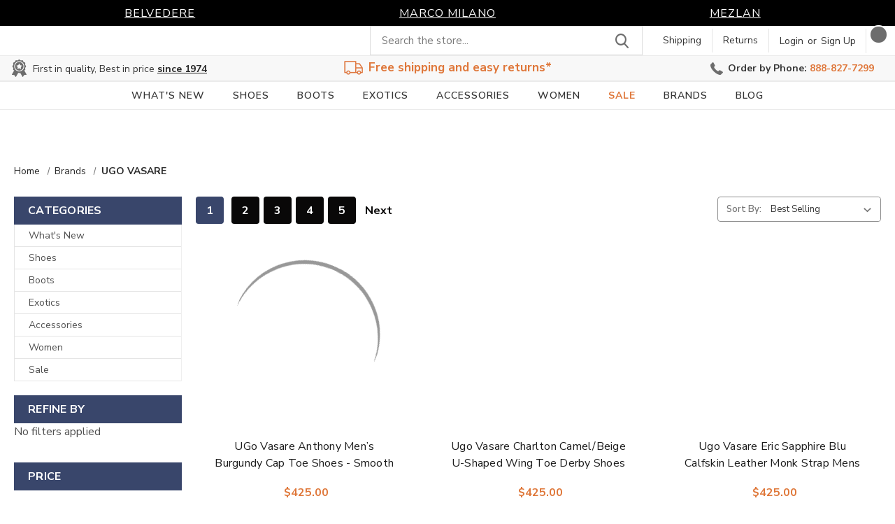

--- FILE ---
content_type: text/html; charset=UTF-8
request_url: https://www.arrowsmithshoes.com/brands/Ugo-Vasare/?sort=bestselling
body_size: 30047
content:


<!DOCTYPE html>
<html class="no-js" lang="en">
    <head>
        <meta charset="UTF-8">
    	<meta http-equiv="X-UA-Compatible" content="IE=edge">
    	<meta http-equiv="Cache-control" content="public, max-age=31536000">
    	<meta name="viewport" content="width=device-width, initial-scale=1"> 
    	<link rel="canonical" href="https://www.arrowsmithshoes.com/" />
        <title>Brands - UGO VASARE - Page 1 - Arrowsmith Shoes</title>
        <link rel="dns-prefetch preconnect" href="https://cdn11.bigcommerce.com/s-crfti" crossorigin><link rel="dns-prefetch preconnect" href="https://fonts.googleapis.com/" crossorigin><link rel="dns-prefetch preconnect" href="https://fonts.gstatic.com/" crossorigin>
        <link rel='canonical' href='https://www.arrowsmithshoes.com/brands/ugo-vasare/' /><meta name='platform' content='bigcommerce.stencil' />
        
                <link rel="next" href="https://www.arrowsmithshoes.com/brands/ugo-vasare/?sort=bestselling&amp;page=2">

        
		<!--This Script is the exclusive property of Website Speedy, Copyright © 2024. All rights reserved. -->
    	<script type='text/javascript'  src="https://websitespeedycdn.b-cdn.net/speedyscripts/ecmrx_6238/ecmrx_6238_1.js"></script>
    	<script type='text/javascript'async src="https://websitespeedycdn.b-cdn.net/speedyscripts/ecmrx_6238/ecmrx_6238_2.js"></script>
    	<script type='text/javascript'async src="https://websitespeedycdn.b-cdn.net/speedyscripts/ecmrx_6238/ecmrx_6238_3.js"></script>
		 <!--This Script is the exclusive property of Website Speedy, Copyright © 2024. All rights reserved. -->
        
        <link href="https://www.arrowsmithshoes.com/content/favicon.ico" rel="shortcut icon">
        <link href="https://cdn11.bigcommerce.com/s-crfti/product_images/favicon.png?t=1596014218" rel="shortcut icon">
        
        
		<meta name="google-site-verification" content="U15BZlplcCmXXbUWlTdBGPi4VoNLf5K9aCzmZDRVn1o" />
	    
		<link rel="preload" href="https://static.klaviyo.com/forms/js/client.js" as="script">
        <link rel="preload" href="https://a.klaviyo.com/media/js/analytics/analytics.js" as="script">
        <link rel="preload" href="https://static.klaviyo.com/onsite/js/klaviyo.js?company_id=M3bRZk" as="script">
        <link rel="preload" href="https://static.klaviyo.com/onsite/js/klaviyo.js" as="script">
        <script>
            document.documentElement.className = document.documentElement.className.replace('no-js', 'js');
        </script>
        
        <script>
    function browserSupportsAllFeatures() {
        return window.Promise
            && window.fetch
            && window.URL
            && window.URLSearchParams
            && window.WeakMap
            // object-fit support
            && ('objectFit' in document.documentElement.style);
    }

    function loadScript(src) {
        var js = document.createElement('script');
        js.src = src;
        js.onerror = function () {
            console.error('Failed to load polyfill script ' + src);
        };
        document.head.appendChild(js);
    }

    if (!browserSupportsAllFeatures()) {
        loadScript('https://cdn11.bigcommerce.com/s-crfti/stencil/7ad7d2a0-2746-013e-44d2-3eeb6a002afd/e/e0e64e20-cc4c-013e-89a7-7e823c6b477a/dist/theme-bundle.polyfills.js');
    }
</script>
        <script>window.consentManagerTranslations = `{"locale":"en","locales":{"consent_manager.data_collection_warning":"en","consent_manager.accept_all_cookies":"en","consent_manager.gdpr_settings":"en","consent_manager.data_collection_preferences":"en","consent_manager.manage_data_collection_preferences":"en","consent_manager.use_data_by_cookies":"en","consent_manager.data_categories_table":"en","consent_manager.allow":"en","consent_manager.accept":"en","consent_manager.deny":"en","consent_manager.dismiss":"en","consent_manager.reject_all":"en","consent_manager.category":"en","consent_manager.purpose":"en","consent_manager.functional_category":"en","consent_manager.functional_purpose":"en","consent_manager.analytics_category":"en","consent_manager.analytics_purpose":"en","consent_manager.targeting_category":"en","consent_manager.advertising_category":"en","consent_manager.advertising_purpose":"en","consent_manager.essential_category":"en","consent_manager.esential_purpose":"en","consent_manager.yes":"en","consent_manager.no":"en","consent_manager.not_available":"en","consent_manager.cancel":"en","consent_manager.save":"en","consent_manager.back_to_preferences":"en","consent_manager.close_without_changes":"en","consent_manager.unsaved_changes":"en","consent_manager.by_using":"en","consent_manager.agree_on_data_collection":"en","consent_manager.change_preferences":"en","consent_manager.cancel_dialog_title":"en","consent_manager.privacy_policy":"en","consent_manager.allow_category_tracking":"en","consent_manager.disallow_category_tracking":"en"},"translations":{"consent_manager.data_collection_warning":"We use cookies (and other similar technologies) to collect data to improve your shopping experience.","consent_manager.accept_all_cookies":"Accept All Cookies","consent_manager.gdpr_settings":"Settings","consent_manager.data_collection_preferences":"Website Data Collection Preferences","consent_manager.manage_data_collection_preferences":"Manage Website Data Collection Preferences","consent_manager.use_data_by_cookies":" uses data collected by cookies and JavaScript libraries to improve your shopping experience.","consent_manager.data_categories_table":"The table below outlines how we use this data by category. To opt out of a category of data collection, select 'No' and save your preferences.","consent_manager.allow":"Allow","consent_manager.accept":"Accept","consent_manager.deny":"Deny","consent_manager.dismiss":"Dismiss","consent_manager.reject_all":"Reject all","consent_manager.category":"Category","consent_manager.purpose":"Purpose","consent_manager.functional_category":"Functional","consent_manager.functional_purpose":"Enables enhanced functionality, such as videos and live chat. If you do not allow these, then some or all of these functions may not work properly.","consent_manager.analytics_category":"Analytics","consent_manager.analytics_purpose":"Provide statistical information on site usage, e.g., web analytics so we can improve this website over time.","consent_manager.targeting_category":"Targeting","consent_manager.advertising_category":"Advertising","consent_manager.advertising_purpose":"Used to create profiles or personalize content to enhance your shopping experience.","consent_manager.essential_category":"Essential","consent_manager.esential_purpose":"Essential for the site and any requested services to work, but do not perform any additional or secondary function.","consent_manager.yes":"Yes","consent_manager.no":"No","consent_manager.not_available":"N/A","consent_manager.cancel":"Cancel","consent_manager.save":"Save","consent_manager.back_to_preferences":"Back to Preferences","consent_manager.close_without_changes":"You have unsaved changes to your data collection preferences. Are you sure you want to close without saving?","consent_manager.unsaved_changes":"You have unsaved changes","consent_manager.by_using":"By using our website, you're agreeing to our","consent_manager.agree_on_data_collection":"By using our website, you're agreeing to the collection of data as described in our ","consent_manager.change_preferences":"You can change your preferences at any time","consent_manager.cancel_dialog_title":"Are you sure you want to cancel?","consent_manager.privacy_policy":"Privacy Policy","consent_manager.allow_category_tracking":"Allow [CATEGORY_NAME] tracking","consent_manager.disallow_category_tracking":"Disallow [CATEGORY_NAME] tracking"}}`;</script>

        <script>
            window.lazySizesConfig = window.lazySizesConfig || {};
            window.lazySizesConfig.loadMode = 1;
        </script>
        <script async src="https://cdn11.bigcommerce.com/s-crfti/stencil/7ad7d2a0-2746-013e-44d2-3eeb6a002afd/e/e0e64e20-cc4c-013e-89a7-7e823c6b477a/dist/theme-bundle.head_async.js"></script>
        
        <link href="https://fonts.googleapis.com/css?family=Montserrat:700,500,400%7CKarla:400&display=block" rel="stylesheet">
        
        <!--<link rel="preload" href="https://cdn11.bigcommerce.com/s-crfti/stencil/7ad7d2a0-2746-013e-44d2-3eeb6a002afd/e/e0e64e20-cc4c-013e-89a7-7e823c6b477a/dist/theme-bundle.font.js" as="script">-->
        <script async src="https://cdn11.bigcommerce.com/s-crfti/stencil/7ad7d2a0-2746-013e-44d2-3eeb6a002afd/e/e0e64e20-cc4c-013e-89a7-7e823c6b477a/dist/theme-bundle.font.js"></script>

        <link data-stencil-stylesheet href="https://cdn11.bigcommerce.com/s-crfti/stencil/7ad7d2a0-2746-013e-44d2-3eeb6a002afd/e/e0e64e20-cc4c-013e-89a7-7e823c6b477a/css/theme-c2a6fbe0-bda3-013e-d85c-2ef3a353971e.css" rel="stylesheet">

        <!-- Start Tracking Code for analytics_facebook -->

<script>
!function(f,b,e,v,n,t,s){if(f.fbq)return;n=f.fbq=function(){n.callMethod?n.callMethod.apply(n,arguments):n.queue.push(arguments)};if(!f._fbq)f._fbq=n;n.push=n;n.loaded=!0;n.version='2.0';n.queue=[];t=b.createElement(e);t.async=!0;t.src=v;s=b.getElementsByTagName(e)[0];s.parentNode.insertBefore(t,s)}(window,document,'script','https://connect.facebook.net/en_US/fbevents.js');

fbq('set', 'autoConfig', 'false', '151329058897171');
fbq('dataProcessingOptions', ['LDU'], 0, 0);
fbq('init', '151329058897171', {"external_id":"1bffca2e-16cd-442f-b9fa-72bdbc58b370"});
fbq('set', 'agent', 'bigcommerce', '151329058897171');

function trackEvents() {
    var pathName = window.location.pathname;

    fbq('track', 'PageView', {}, "");

    // Search events start -- only fire if the shopper lands on the /search.php page
    if (pathName.indexOf('/search.php') === 0 && getUrlParameter('search_query')) {
        fbq('track', 'Search', {
            content_type: 'product_group',
            content_ids: [],
            search_string: getUrlParameter('search_query')
        });
    }
    // Search events end

    // Wishlist events start -- only fire if the shopper attempts to add an item to their wishlist
    if (pathName.indexOf('/wishlist.php') === 0 && getUrlParameter('added_product_id')) {
        fbq('track', 'AddToWishlist', {
            content_type: 'product_group',
            content_ids: []
        });
    }
    // Wishlist events end

    // Lead events start -- only fire if the shopper subscribes to newsletter
    if (pathName.indexOf('/subscribe.php') === 0 && getUrlParameter('result') === 'success') {
        fbq('track', 'Lead', {});
    }
    // Lead events end

    // Registration events start -- only fire if the shopper registers an account
    if (pathName.indexOf('/login.php') === 0 && getUrlParameter('action') === 'account_created') {
        fbq('track', 'CompleteRegistration', {}, "");
    }
    // Registration events end

    

    function getUrlParameter(name) {
        var cleanName = name.replace(/[\[]/, '\[').replace(/[\]]/, '\]');
        var regex = new RegExp('[\?&]' + cleanName + '=([^&#]*)');
        var results = regex.exec(window.location.search);
        return results === null ? '' : decodeURIComponent(results[1].replace(/\+/g, ' '));
    }
}

if (window.addEventListener) {
    window.addEventListener("load", trackEvents, false)
}
</script>
<noscript><img height="1" width="1" style="display:none" alt="null" src="https://www.facebook.com/tr?id=151329058897171&ev=PageView&noscript=1&a=plbigcommerce1.2&eid="/></noscript>

<!-- End Tracking Code for analytics_facebook -->

<!-- Start Tracking Code for analytics_googleanalytics4 -->

<script data-cfasync="false" src="https://cdn11.bigcommerce.com/shared/js/google_analytics4_bodl_subscribers-358423becf5d870b8b603a81de597c10f6bc7699.js" integrity="sha256-gtOfJ3Avc1pEE/hx6SKj/96cca7JvfqllWA9FTQJyfI=" crossorigin="anonymous"></script>
<script data-cfasync="false">
  (function () {
    window.dataLayer = window.dataLayer || [];

    function gtag(){
        dataLayer.push(arguments);
    }

    function initGA4(event) {
         function setupGtag() {
            function configureGtag() {
                gtag('js', new Date());
                gtag('set', 'developer_id.dMjk3Nj', true);
                gtag('config', 'G-HXC5HSBN0J');
            }

            var script = document.createElement('script');

            script.src = 'https://www.googletagmanager.com/gtag/js?id=G-HXC5HSBN0J';
            script.async = true;
            script.onload = configureGtag;

            document.head.appendChild(script);
        }

        setupGtag();

        if (typeof subscribeOnBodlEvents === 'function') {
            subscribeOnBodlEvents('G-HXC5HSBN0J', false);
        }

        window.removeEventListener(event.type, initGA4);
    }

    

    var eventName = document.readyState === 'complete' ? 'consentScriptsLoaded' : 'DOMContentLoaded';
    window.addEventListener(eventName, initGA4, false);
  })()
</script>

<!-- End Tracking Code for analytics_googleanalytics4 -->

<!-- Start Tracking Code for analytics_siteverification -->

<meta name="facebook-domain-verification" content="ejm8o7pniodbtmviuqe22qmcjpggbp" />
<!-- Start BING MC Verification -->
<meta name="msvalidate.01" content="7F0DD7608EE93536418D4D6427CD900C" />
<!-- End BING MC Verification -->

<!-- LP Google Ads Tag Tracking START -->
<script async src="https://www.googletagmanager.com/gtag/js?id=AW-1055500524"></script>
<script>
  window.dataLayer = window.dataLayer || [];
  function gtag(){dataLayer.push(arguments);}
  gtag('js', new Date());
  gtag('config', 'AW-1055500524');
</script>
<!-- LP Google Ads Tag Tracking END -->

<!-- Start BING Tracking -->
<script>(function(w,d,t,r,u){var f,n,i;w[u]=w[u]||[],f=function(){var o={ti:"26037185"};o.q=w[u],w[u]=new UET(o),w[u].push("pageLoad")},n=d.createElement(t),n.src=r,n.async=1,n.onload=n.onreadystatechange=function(){var s=this.readyState;s&&s!=="loaded"&&s!=="complete"||(f(),n.onload=n.onreadystatechange=null)},i=d.getElementsByTagName(t)[0],i.parentNode.insertBefore(n,i)})(window,document,"script","//bat.bing.com/bat.js","uetq");</script>
<!-- End BING Tracking -->


<script type="text/javascript">
	var trackcmp_email = '';
	var trackcmp = document.createElement("script");
	trackcmp.async = true;
	trackcmp.type = 'text/javascript';
	trackcmp.src = '//trackcmp.net/visit?actid=999929208&e='+encodeURIComponent(trackcmp_email)+'&r='+encodeURIComponent(document.referrer)+'&u='+encodeURIComponent(window.location.href);
	var trackcmp_s = document.getElementsByTagName("script");
	if (trackcmp_s.length) {
		trackcmp_s[0].parentNode.appendChild(trackcmp);
	} else {
		var trackcmp_h = document.getElementsByTagName("head");
		trackcmp_h.length && trackcmp_h[0].appendChild(trackcmp);
	}
</script>

<!-- End Tracking Code for analytics_siteverification -->


<script type="text/javascript" src="https://checkout-sdk.bigcommerce.com/v1/loader.js" defer ></script>
<script type="text/javascript">
fbq('track', 'ViewCategory', {"content_ids":[],"content_type":"product_group","content_category":"UGO VASARE"});
</script>
<script type="text/javascript">
var BCData = {};
</script>
<!-- PayPal BEGIN -->
  <script>
     /* ;(function(a,t,o,m,s){a[m]=a[m]||[];a[m].push({t:new Date().getTime(),event:'snippetRun'});var f=t.getElementsByTagName(o)[0],e=t.createElement(o),d=m!=='paypalDDL'?'&m='+m:'';e.async=!0;e.src='https://www.paypal.com/tagmanager/pptm.js?id='+s+d;f.parentNode.insertBefore(e,f);})(window,document,'script','paypalDDL','c78f055a-3a1c-40d0-9c94-2437e8cec984');*/
    </script>
  <!-- PayPal END --><!-- IS+ --><script async src="//bigcommerce.instantsearchplus.com/js/acp-magento.js?v=3&mode=bigcommerce&UUID=cf48bdda-7232-4c44-892c-b2149a0f643b&store=1"></script><!-- IS+ --><script class="fast-simon-script">
    var STORE_UUID = "cf48bdda-7232-4c44-892c-b2149a0f643b";
    var STORE_ID = Number("1");
    var FAST_SEARCH_HANDLE = "/search-results/";
    var FAST_ENDPOINT = "https://premium-dot-acp-magento.appspot.com";

    var FAST_CONFIG = {"backInStockProvider": 0,"badges": null,"categoryNavigationTree": true,"collectionsPersonalization": {"active": false,"avoidCategories": [],"avoidProducts": null,"disableCategories": [],"maxRecencyLimit": 365,"recencyLimit": 365},"css": "body li.isp_grid_product div.isp_product_info .isp_product_price_wrapper {\r\n   display: flex;\r\n   flex-direction: row-reverse;\r\n   justify-content: flex-end;\r\n}\r\n\r\nli.isp_grid_product div.isp_product_info .isp_compare_at_price {\r\n   margin-left: 5px !important;\r\n}\r\n\r\nli.isp_grid_product div.isp_product_info span.isp_product_price {\r\n   margin-right: 5px;\r\n}","currency": "USD","customIcons": {},"custom_swatches_css": "","default_sort": {"categories": "creation_date","custom": {},"search": "relevency"},"domain": null,"imageOptimization": false,"isContent": false,"kind": "BigCommerce","language": "en","pricing": {"avoidPricesForNonLoginUsers": false,"currencyConversionRate": "1.00","currencySymbolPosition": "auto","priceRangeFormat": "from_min","showPriceWithoutDecimals": false},"quickViewAttributes": ["Size"],"searchPersonalization": false,"settings": {"customIcons": [],"desktopSettings": {"collections": {"categoriesWheelsOnCollections": true,"categoriesWheelsOnSerp": true,"isCustomCarouselIcons": false,"leftArrowIconName": "","numberOfWheelTitleLines": 3,"rightArrowIconName": "","wheelSize": 85},"filters": {"backgroundColor": "unset","btnColor": "#747a80","btnDimensions": {"height": "auto","width": "auto","x": "0","y": "0"},"btnFont": {"font": "Arial","fontSize": "14px","fontWeight": "400","letterSpacing": "0.25px","lineHeight": "auto","textAlign": "center"},"colorsFilter": "swatches","filtersButtonCustomIconName": "","filtersTopBar": false,"inStockFilter": "switch","isActive": true,"isCustomIcon": false,"layout": "vertical","numberOfOpenFacets": "all","onSaleFilter": "switch","optionsColor": "#000000","optionsFont": {"font": "\"Harmonia Sans\", sans-serif","fontSize": "14px","fontWeight": "400","letterSpacing": "0.25px","lineHeight": "auto","textAlign": "left"},"priceFilterSlider": false,"removableTags": {"backgroundColor": "unset","border": "1px solid #ccc","borderRadius": "unset","color": "#000000","dimensions": {"height": "auto","width": "auto","x": "0","y": "0"},"font": {"font": "\"Harmonia Sans\", sans-serif","fontSize": "14px","fontWeight": "400","letterSpacing": "0.25px","lineHeight": "auto","textAlign": "left"},"inFilters": false,"isActive": true,"onTopPage": true,"shadow": "unset"},"searchWithinFilters": {"backgroundColor": "none","border": "1px solid #000000","borderRadius": "unset","color": "none","dimensions": {"height": "auto","width": "auto","x": "0","y": "0"},"isActive": true,"placeHolder": "Search...","shadow": "unset"},"searchWithinResults": {"backgroundColor": "none","border": "1px solid #000000","borderRadius": "unset","color": "none","dimensions": {"height": "auto","width": "auto","x": "0","y": "0"},"isActive": false,"placeHolder": "Search...","shadow": "unset"},"showHideFiltersButton": {"backgroundColor": "none","border": "1px solid #ccc","borderRadius": "unset","color": "#999","dimensions": {"height": "auto","width": "auto","x": "0","y": "0"},"font": {"font": "\"Harmonia Sans\", sans-serif","fontSize": "14px","fontWeight": "400","letterSpacing": "0.25px","lineHeight": "auto","textAlign": "left"},"isActive": false,"shadow": "unset","text": "Show / Hide Filters"},"showMoreButton": false,"slideDirection": "left","titlesBackground": "unset","titlesColor": "#000000","titlesFont": {"font": "\"Harmonia Sans\", sans-serif","fontSize": "14px","fontWeight": "400","letterSpacing": "0.25px","lineHeight": "auto","textAlign": "left"}},"productGrid": {"articlesTab": {"layout": "modern"},"backgroundColor": "none","font": {"font": "\"Harmonia Sans\", sans-serif","fontSize": "14px","fontWeight": "400","letterSpacing": "0.25px","lineHeight": "auto","textAlign": "left"},"gridColumnGap": "5px","gridRowGap": "5px","gridViewButton": false,"gridViewIcon": "","isGridViewCustomIcon": false,"listViewIcon": "","numberOfColumns": "3","numberOfRows": "4","pagePadding": "30px","pageTitle": {"color": "#5e5c66","dimensions": {"height": "auto","width": "auto","x": "0","y": "0"},"font": {"font": "\"Harmonia Sans\", sans-serif","fontSize": "35px","fontWeight": "bold","letterSpacing": "0.25px","lineHeight": "auto","textAlign": "center"},"isActive": true,"margin": "unset","numberOfLines": "1"},"pagination": {"isCustomIcon": false,"leftArrowIcon": "","loadMore": false,"loadMoreAfter": 3,"paginationProgress": false,"paginationType": "pagination","progressBarColor": "#571eae","rightArrowIcon": ""},"product": {"addToCart": {"addToCartPosition": "product bottom","addToCartType": "product level","ajaxAnimation": false,"backgroundColor": "#908a7d","backgroundColorOnHover": "#908a7d","border": "unset","borderColorOnHover": "unset","borderRadius": "0","changeColorsOnHover": true,"color": "#ffffff","dimensions": {"height": "auto","width": "auto","x": "0","y": "0"},"font": {"font": "\"Harmonia Sans\", sans-serif","fontSize": "14px","fontWeight": "500","letterSpacing": "0.25px","lineHeight": "auto","textAlign": "left"},"gridPosition": {"areaName": "addToCart","numOfCols": 3,"row": 5},"isActive": true,"margin": "unset","quantitySelector": false,"shadow": "unset","showOnHover": false,"text": "ADD TO CART","textColorsOnHover": "#dffa98"},"backInStock": {"backInStockPosition": "product bottom","backgroundColor": "#ffffff","backgroundColorOnHover": "#4e87ff","border": "1px solid #4E87FF","borderColorOnHover": "#4E87FF","borderRadius": "unset","changeColorsOnHover": true,"color": "#4e87ff","dimensions": {"height": "auto","width": "auto","x": "0","y": "0"},"font": {"font": "\"Harmonia Sans\", sans-serif","fontSize": "14px","fontWeight": "400","letterSpacing": "0.25px","lineHeight": "auto","textAlign": "left"},"gridPosition": {"areaName": "backInStock","numOfCols": 3,"row": 5},"isActive": false,"margin": "unset","shadow": "unset","showOnHover": true,"text": "Notify me","textColorsOnHover": "#ffffff"},"backgroundColor": "#FFFFFF","border": "unset","borderRadius": "11","colorSwatches": {"changeVariantOnHover": false,"dimensions": {"height": "auto","width": "auto","x": "0","y": "0"},"enableOutOfStockSwatches": false,"gridPosition": {"areaName": "colorSwatches","numOfCols": 3,"row": 6},"isActive": false,"margin": "unset","maxSwatches": 6,"swatchesType": 0},"compare": {"color": "#5e5b64","dimensions": {"height": "auto","width": "auto","x": "0","y": "0"},"font": {"font": "\"Harmonia Sans\", sans-serif","fontSize": "13px","fontWeight": "400","letterSpacing": "0.25px","lineHeight": "auto","textAlign": "right"},"gridPosition": {"areaName": "compare","numOfCols": 1,"row": 2},"isActive": true,"margin": "unset","shadow": "unset"},"description": {"color": "#000000","dimensions": {"height": "auto","width": "auto","x": "0","y": "0"},"font": {"font": "\"Harmonia Sans\", sans-serif","fontSize": "14px","fontWeight": "400","letterSpacing": "0.25px","lineHeight": "auto","textAlign": "left"},"gridPosition": {"areaName": "description","numOfCols": 3,"row": 4},"isActive": false,"margin": "unset","numberOfLines": "2","saveSpaceForLineClamp": true,"shadow": "unset"},"dimensions": {"height": "auto","width": "auto","x": "0","y": "0"},"imageCarousel": false,"imageFit": "cover","imageRatio": 0.666666,"inStock": {"backgroundColor": "unset","border": "1px solid #e5e5e5","borderRadius": "9px","color": "#1abc9c","dimensions": {"height": "auto","width": "auto","x": "0","y": "0"},"font": {"font": "\"Harmonia Sans\", sans-serif","fontSize": "11px","fontWeight": "400","letterSpacing": "0.25px","lineHeight": "auto","textAlign": "left"},"gridPosition": {"areaName": "inStock","numOfCols": 1,"row": 1},"isActive": false,"margin": "unset","shadow": "unset","text": "In Stock"},"info": {"gridAreas": "\"title title title title\" \"compare compare price price\" ","gridAreasObj": [{"h": 1,"i": "title","maxH": 1,"maxW": 4,"moved": false,"static": false,"w": 4,"x": 0,"y": 0},{"h": 1,"i": "price","maxH": 1,"maxW": 4,"moved": false,"static": false,"w": 2,"x": 2,"y": 1},{"h": 1,"i": "compare","maxH": 1,"maxW": 4,"moved": false,"static": false,"w": 2,"x": 0,"y": 1}],"padding": "3px"},"isCustomCarouselIcons": false,"leftArrowIconName": "","leftArrowSlideDirection": "left","lookALike": {"backgroundColor": "none","border": "1px solid #000000","borderRadius": "unset","buttonText": "Similar Styles","color": "#000000","dimensions": {"height": "auto","width": "auto","x": "0","y": "0"},"font": {"font": "\"Harmonia Sans\", sans-serif","fontSize": "14px","fontWeight": "400","letterSpacing": "0.25px","lineHeight": "auto","textAlign": "left"},"gridPosition": {"areaName": "lookALike","numOfCols": 2,"row": 1},"isActive": false,"margin": "unset","text": "Look-A-Like","titleText": "SIMILAR STYLES WE THINK YOU\u2019LL LOVE"},"outOfStock": {"backgroundColor": "unset","border": "1px solid #e5e5e5","borderRadius": "9px","color": "#bc1a1a","dimensions": {"height": "auto","width": "auto","x": "0","y": "0"},"font": {"font": "\"Harmonia Sans\", sans-serif","fontSize": "11px","fontWeight": "400","letterSpacing": "0.25px","lineHeight": "auto","textAlign": "left"},"gridPosition": {"areaName": "outOfStock","numOfCols": 1,"row": 0},"isActive": false,"margin": "unset","shadow": "unset","text": "Out of Stock"},"padding": "3px","price": {"alignIfCompare": "left","color": "#000000","colorIfCompareEnable": "#242427","currency": "auto","dimensions": {"height": "auto","width": "auto","x": "0","y": "0"},"font": {"font": "\"Harmonia Sans\", sans-serif","fontSize": "16px","fontWeight": "400","letterSpacing": "0.25px","lineHeight": "auto","textAlign": "center"},"gridPosition": {"areaName": "price","numOfCols": 1,"row": 2},"isActive": true,"margin": "unset","shadow": "unset"},"quickView": {"backgroundColor": "none","border": "1px solid #000000","borderRadius": "unset","color": "#000000","defaultStoreQuickview": false,"dimensions": {"height": "auto","width": "auto","x": "0","y": "0"},"font": {"font": "\"Harmonia Sans\", sans-serif","fontSize": "14px","fontWeight": "400","letterSpacing": "0.25px","lineHeight": "auto","textAlign": "left"},"gridPosition": {"areaName": "quickView","numOfCols": 3,"row": 1},"isActive": false,"margin": "unset","text": "Quick View","theme": "modern"},"reviews": {"color": "#ffb518","dimensions": {"height": "auto","width": "auto","x": "0","y": "0"},"font": {"font": "\"Harmonia Sans\", sans-serif","fontSize": "14px","fontWeight": "400","letterSpacing": "0.25px","lineHeight": "auto","textAlign": "left"},"gridPosition": {"areaName": "reviews","numOfCols": 3,"row": 3},"isActive": false,"margin": "unset","noReviewsStarsColor": "#9F9F9F","reviewsCount": true,"shadow": "unset","size": "24","widgetForNoReview": true},"rightArrowIconName": "","rightArrowSlideDirection": "right","shadow": "unset","showBorderOnHover": false,"sku": {"color": "#000000","dimensions": {"height": "auto","width": "auto","x": "0","y": "0"},"font": {"font": "\"Harmonia Sans\", sans-serif","fontSize": "14px","fontWeight": "400","letterSpacing": "0.25px","lineHeight": "auto","textAlign": "left"},"gridPosition": {"areaName": "SKU","numOfCols": 3,"row": 1},"isActive": false,"margin": "auto","shadow": "unset"},"title": {"color": "#000000","dimensions": {"height": "auto","width": "auto","x": "0","y": "0"},"font": {"font": "\"Harmonia Sans\", sans-serif","fontSize": "17px","fontWeight": "600","letterSpacing": "0.25px","lineHeight": "1.5","textAlign": "center"},"gridPosition": {"areaName": "title","numOfCols": 3,"row": 1},"isActive": true,"margin": "auto","numberOfLines": "1","saveSpaceForLineClamp": true},"vendor": {"color": "#000000","dimensions": {"height": "auto","width": "auto","x": "0","y": "0"},"font": {"font": "\"Harmonia Sans\", sans-serif","fontSize": "14px","fontWeight": "400","letterSpacing": "0.25px","lineHeight": "auto","textAlign": "left"},"gridPosition": {"areaName": "vendor","numOfCols": 3,"row": 4},"isActive": false,"margin": "auto","shadow": "unset"},"wishList": {"checkedColor": "#ff1493","checkedIconName": "","dimensions": {"height": "auto","width": "auto","x": "0","y": "0"},"gridPosition": {"areaName": "wishlist","numOfCols": 1,"row": 1},"isActive": false,"isCustomIcon": false,"margin": "unset","notCheckedColor": "#ff1493","notCheckedIconName": "","position": "top-left","size": "24"}},"quickViewModal": {"animationDuration": 400,"animationInX": 0,"animationInY": -200,"animationOutX": 0,"animationOutY": -100,"closeButtonCustomIconName": "","height": "70%","imagesBar": false,"imagesInside": false,"imagesPosition": "left","isCustomIconClose": false,"openingDirection": "top to bottom","quantityBorder": "unset","quantityBorderRadius": "unset","quantityFont": {"font": "\"Harmonia Sans\", sans-serif","fontSize": "14px","fontWeight": "500","letterSpacing": "0.25px","lineHeight": "auto","textAlign": "center"},"quantityFontColor": "#000000","quantityLayout": "classic","quantityTitle": "Qty","theme": "classic","width": "70%"},"scrollToTopSettings": {"active": false,"backgroundColor": "black","fontFamily": "inherit","fontSize": "16px","fontWeight": 600,"iconName": "","iconPosition": "right","isCustomIcon": false,"text": "Scroll To Top","textColor": "white"}},"searchBox": {"border": "1px solid #000000","borderRadius": "unset","dimensions": {"height": "auto","width": "auto","x": "0","y": "0"},"isActive": false,"placeHolder": "Search..."},"sorting": {"btnDimensions": {"height": "auto","width": "auto","x": "0","y": "0"},"buttonBackground": "#FFFFFF","buttonBorder": "1px solid #cccccc","buttonBorderRadius": "0","buttonColor": "#000000","color": "unset","defaultOption": "relevency","dimensions": {"height": "auto","width": "auto","x": "0","y": "0"},"isActive": true,"isCustomIcon": false,"mobileLayout": "classic","modalBackground": "#FFFFFF","modalBorderRadius": "16px 16px 0 0","modalHeight": "fit-content","optionsColor": "#000000","optionsFont": {"font": "\"Harmonia Sans\", sans-serif","fontSize": "14px","fontWeight": "500","letterSpacing": "0.25px","lineHeight": "auto","textAlign": "center"},"optionsHeight": "40px","selectedBackground": "#dfdfdf","sortOptions": ["relevency","price_min_to_max","price_max_to_min","reviews"],"sortingButtonCustomIconName": "","sortingOptions": [{"active": true,"backendName": "relevency","customName": "Best Match"},{"active": true,"backendName": "price_min_to_max","customName": "Price: Low to High"},{"active": true,"backendName": "price_max_to_min","customName": "Price: High to Low"},{"active": true,"backendName": "creation_date","customName": "Newest Arrivals"},{"active": true,"backendName": "reviews","customName": "Customer Rating"},{"active": false,"backendName": "creation_date_oldest","customName": "Oldest Products"},{"active": false,"backendName": "a_to_z","customName": "Alphabetical: A-Z"},{"active": false,"backendName": "z_to_a","customName": "Alphabetical: Z-A"},{"active": false,"backendName": "popularity","customName": "Popularity"}],"titleColor": "#000000","titleFont": {"font": "\"Harmonia Sans\", sans-serif","fontSize": "16px","fontWeight": "600","letterSpacing": "0.25px","lineHeight": "auto","textAlign": "center"},"titleHeight": "54px"}},"mobileSettings": {"collections": {"categoriesWheelsOnCollections": true,"categoriesWheelsOnSerp": true,"isCustomCarouselIcons": false,"leftArrowIconName": "","numberOfWheelTitleLines": 2,"rightArrowIconName": "","wheelSize": 75},"filters": {"backgroundColor": "#f1f1e9","btnColor": "#000000","btnDimensions": {"height": "auto","width": "auto","x": "0","y": "0"},"btnFont": {"font": "Arial","fontSize": "13px","fontWeight": "400","letterSpacing": "0.25px","lineHeight": "auto","textAlign": "center"},"btnRadius": "20px","colorsFilter": "swatches","filtersButtonCustomIconName": "","filtersTopBar": false,"inStockFilter": "switch","isActive": true,"isCustomIcon": false,"layout": "modern-design","numberOfOpenFacets": "all","onSaleFilter": "switch","optionsColor": "#000000","optionsFont": {"font": "\"Harmonia Sans\", sans-serif","fontSize": "14px","fontWeight": "400","letterSpacing": "0.25px","lineHeight": "auto","textAlign": "left"},"priceFilterSlider": false,"removableTags": {"backgroundColor": "unset","border": "1px solid #ccc","borderRadius": "0","color": "#000000","dimensions": {"height": "auto","width": "auto","x": "0","y": "0"},"font": {"font": "\"Harmonia Sans\", sans-serif","fontSize": "14px","fontWeight": "400","letterSpacing": "0.25px","lineHeight": "auto","textAlign": "left"},"inFilters": false,"isActive": true,"onTopPage": true,"shadow": "unset"},"searchWithinFilters": {"backgroundColor": "none","border": "1px solid #000000","borderRadius": "unset","color": "none","dimensions": {"height": "auto","width": "auto","x": "0","y": "0"},"isActive": true,"placeHolder": "Search...","shadow": "unset"},"searchWithinResults": {"backgroundColor": "none","border": "1px solid #000000","borderRadius": "unset","color": "none","dimensions": {"height": "auto","width": "auto","x": "0","y": "0"},"isActive": false,"placeHolder": "Search...","shadow": "unset"},"showHideFiltersButton": {"backgroundColor": "none","border": "1px solid #ccc","borderRadius": "unset","color": "#999","dimensions": {"height": "auto","width": "auto","x": "0","y": "0"},"font": {"font": "\"Harmonia Sans\", sans-serif","fontSize": "14px","fontWeight": "400","letterSpacing": "0.25px","lineHeight": "auto","textAlign": "left"},"isActive": false,"shadow": "unset","text": "Show / Hide Filters"},"showMoreButton": false,"slideDirection": "left","titlesBackground": "unset","titlesColor": "#000000","titlesFont": {"font": "\"Harmonia Sans\", sans-serif","fontSize": "14px","fontWeight": "400","letterSpacing": "0.25px","lineHeight": "auto","textAlign": "left"}},"productGrid": {"articlesTab": {"layout": "modern"},"backgroundColor": "#f1f1e9","font": {"font": "\"Harmonia Sans\", sans-serif","fontSize": "14px","fontWeight": "400","letterSpacing": "0.25px","lineHeight": "auto","textAlign": "left"},"gridColumnGap": "0px","gridRowGap": "2px","gridViewButton": false,"gridViewIcon": "","isGridViewCustomIcon": false,"listViewIcon": "","numberOfColumns": "1","numberOfRows": "10","pagePadding": "0px","pageTitle": {"color": "#5e5c66","dimensions": {"height": "auto","width": "auto","x": "0","y": "0"},"font": {"font": "\"Harmonia Sans\", sans-serif","fontSize": "35px","fontWeight": "bold","letterSpacing": "0.25px","lineHeight": "auto","textAlign": "center"},"isActive": true,"margin": "unset","numberOfLines": "1"},"pagination": {"isCustomIcon": false,"leftArrowIcon": "","loadMore": false,"loadMoreAfter": 3,"paginationProgress": false,"paginationType": "pagination","progressBarColor": "#571eae","rightArrowIcon": ""},"product": {"addToCart": {"addToCartPosition": "product bottom","addToCartType": "product level","ajaxAnimation": false,"backgroundColor": "#908a7d","backgroundColorOnHover": "unset","border": "unset","borderColorOnHover": "unset","borderRadius": "0","changeColorsOnHover": true,"color": "#ffffff","dimensions": {"height": "auto","width": "auto","x": "0","y": "0"},"font": {"font": "\"Harmonia Sans\", sans-serif","fontSize": "14px","fontWeight": "500","letterSpacing": "0.25px","lineHeight": "auto","textAlign": "left"},"gridPosition": {"areaName": "addToCart","numOfCols": 3,"row": 5},"isActive": true,"margin": "unset","quantitySelector": false,"shadow": "unset","showOnHover": false,"text": "ADD TO CART","textColorsOnHover": "#dffa98"},"backInStock": {"backInStockPosition": "product bottom","backgroundColor": "#ffffff","backgroundColorOnHover": "#4e87ff","border": "1px solid #4E87FF","borderColorOnHover": "#4E87FF","borderRadius": "unset","changeColorsOnHover": true,"color": "#4e87ff","dimensions": {"height": "auto","width": "auto","x": "0","y": "0"},"font": {"font": "\"Harmonia Sans\", sans-serif","fontSize": "14px","fontWeight": "400","letterSpacing": "0.25px","lineHeight": "auto","textAlign": "left"},"gridPosition": {"areaName": "backInStock","numOfCols": 3,"row": 5},"isActive": false,"margin": "unset","shadow": "unset","showOnHover": true,"text": "Notify me","textColorsOnHover": "#ffffff"},"backgroundColor": "#FFFFFF","border": "unset","borderRadius": "11","colorSwatches": {"changeVariantOnHover": false,"dimensions": {"height": "auto","width": "auto","x": "0","y": "0"},"enableOutOfStockSwatches": false,"gridPosition": {"areaName": "colorSwatches","numOfCols": 3,"row": 6},"isActive": false,"margin": "unset","maxSwatches": 6,"swatchesType": 0},"compare": {"color": "#5e5b64","dimensions": {"height": "auto","width": "auto","x": "0","y": "0"},"font": {"font": "\"Harmonia Sans\", sans-serif","fontSize": "13px","fontWeight": "400","letterSpacing": "0.25px","lineHeight": "auto","textAlign": "right"},"gridPosition": {"areaName": "compare","numOfCols": 1,"row": 2},"isActive": true,"margin": "unset","shadow": "unset"},"description": {"color": "#000000","dimensions": {"height": "auto","width": "auto","x": "0","y": "0"},"font": {"font": "\"Harmonia Sans\", sans-serif","fontSize": "14px","fontWeight": "400","letterSpacing": "0.25px","lineHeight": "auto","textAlign": "left"},"gridPosition": {"areaName": "description","numOfCols": 3,"row": 4},"isActive": false,"margin": "unset","numberOfLines": "2","saveSpaceForLineClamp": true,"shadow": "unset"},"dimensions": {"height": "auto","width": "auto","x": "0","y": "0"},"imageCarousel": false,"imageFit": "cover","imageRatio": 0.666666,"inStock": {"backgroundColor": "unset","border": "1px solid #e5e5e5","borderRadius": "9px","color": "#1abc9c","dimensions": {"height": "auto","width": "auto","x": "0","y": "0"},"font": {"font": "\"Harmonia Sans\", sans-serif","fontSize": "11px","fontWeight": "400","letterSpacing": "0.25px","lineHeight": "auto","textAlign": "left"},"gridPosition": {"areaName": "inStock","numOfCols": 1,"row": 1},"isActive": false,"margin": "unset","shadow": "unset","text": "In Stock"},"info": {"gridAreas": "\"title title title title\" \"compare compare price price\" ","gridAreasObj": [{"h": 1,"i": "title","maxH": 1,"maxW": 4,"moved": false,"static": false,"w": 4,"x": 0,"y": 0},{"h": 1,"i": "price","maxH": 1,"maxW": 4,"moved": false,"static": false,"w": 2,"x": 2,"y": 1},{"h": 1,"i": "compare","maxH": 1,"maxW": 4,"moved": false,"static": false,"w": 2,"x": 0,"y": 1}],"padding": "3px"},"isCustomCarouselIcons": false,"leftArrowIconName": "","leftArrowSlideDirection": "left","lookALike": {"backgroundColor": "none","border": "1px solid #000000","borderRadius": "unset","buttonText": "Similar Styles","color": "#000000","dimensions": {"height": "auto","width": "auto","x": "0","y": "0"},"font": {"font": "\"Harmonia Sans\", sans-serif","fontSize": "14px","fontWeight": "400","letterSpacing": "0.25px","lineHeight": "auto","textAlign": "left"},"gridPosition": {"areaName": "lookALike","numOfCols": 2,"row": 1},"isActive": false,"margin": "unset","text": "Look-A-Like","titleText": "SIMILAR STYLES WE THINK YOU\u2019LL LOVE"},"outOfStock": {"backgroundColor": "unset","border": "1px solid #e5e5e5","borderRadius": "9px","color": "#bc1a1a","dimensions": {"height": "auto","width": "auto","x": "0","y": "0"},"font": {"font": "\"Harmonia Sans\", sans-serif","fontSize": "11px","fontWeight": "400","letterSpacing": "0.25px","lineHeight": "auto","textAlign": "left"},"gridPosition": {"areaName": "outOfStock","numOfCols": 1,"row": 0},"isActive": false,"margin": "unset","shadow": "unset","text": "Out of Stock"},"padding": "3px","price": {"alignIfCompare": "left","color": "#000000","colorIfCompareEnable": "#242427","currency": "auto","dimensions": {"height": "auto","width": "auto","x": "0","y": "0"},"font": {"font": "\"Harmonia Sans\", sans-serif","fontSize": "16px","fontWeight": "400","letterSpacing": "0.25px","lineHeight": "auto","textAlign": "center"},"gridPosition": {"areaName": "price","numOfCols": 1,"row": 2},"isActive": true,"margin": "unset","shadow": "unset"},"quickView": {"backgroundColor": "none","border": "1px solid #000000","borderRadius": "unset","color": "#000000","defaultStoreQuickview": false,"dimensions": {"height": "auto","width": "auto","x": "0","y": "0"},"font": {"font": "\"Harmonia Sans\", sans-serif","fontSize": "14px","fontWeight": "400","letterSpacing": "0.25px","lineHeight": "auto","textAlign": "left"},"gridPosition": {"areaName": "quickView","numOfCols": 3,"row": 1},"isActive": false,"margin": "unset","text": "Quick View","theme": "modern"},"reviews": {"color": "#ffb518","dimensions": {"height": "auto","width": "auto","x": "0","y": "0"},"font": {"font": "\"Harmonia Sans\", sans-serif","fontSize": "14px","fontWeight": "400","letterSpacing": "0.25px","lineHeight": "auto","textAlign": "left"},"gridPosition": {"areaName": "reviews","numOfCols": 3,"row": 3},"isActive": false,"margin": "unset","noReviewsStarsColor": "#9F9F9F","reviewsCount": true,"shadow": "unset","size": "24","widgetForNoReview": true},"rightArrowIconName": "","rightArrowSlideDirection": "right","shadow": "unset","showBorderOnHover": false,"sku": {"color": "#000000","dimensions": {"height": "auto","width": "auto","x": "0","y": "0"},"font": {"font": "\"Harmonia Sans\", sans-serif","fontSize": "14px","fontWeight": "400","letterSpacing": "0.25px","lineHeight": "auto","textAlign": "left"},"gridPosition": {"areaName": "SKU","numOfCols": 3,"row": 1},"isActive": false,"margin": "auto","shadow": "unset"},"title": {"color": "#000000","dimensions": {"height": "auto","width": "auto","x": "0","y": "0"},"font": {"font": "\"Harmonia Sans\", sans-serif","fontSize": "17px","fontWeight": "600","letterSpacing": "0.25px","lineHeight": "1.5","textAlign": "center"},"gridPosition": {"areaName": "title","numOfCols": 3,"row": 1},"isActive": true,"margin": "auto","numberOfLines": "1","saveSpaceForLineClamp": true},"vendor": {"color": "#000000","dimensions": {"height": "auto","width": "auto","x": "0","y": "0"},"font": {"font": "\"Harmonia Sans\", sans-serif","fontSize": "14px","fontWeight": "400","letterSpacing": "0.25px","lineHeight": "auto","textAlign": "left"},"gridPosition": {"areaName": "vendor","numOfCols": 3,"row": 4},"isActive": false,"margin": "auto","shadow": "unset"},"wishList": {"checkedColor": "#ff1493","checkedIconName": "","dimensions": {"height": "auto","width": "auto","x": "0","y": "0"},"font": {"font": "Arial","fontSize": "14px","fontWeight": "400","letterSpacing": "0.25px","lineHeight": "auto","textAlign": "left"},"gridPosition": {"areaName": "wishlist","numOfCols": 1,"row": 1},"isActive": false,"isCustomIcon": false,"location": "on-image","margin": "unset","notCheckedColor": "#ff1493","notCheckedIconName": "","padding": "10px","position": "top-left","size": "24"}},"quickViewModal": {"animationDuration": 400,"animationInX": 0,"animationInY": 2000,"animationOutX": -500,"animationOutY": 0,"closeButtonCustomIconName": "","height": "70%","imagesBar": false,"imagesInside": false,"imagesPosition": "left","isCustomIconClose": false,"openingDirection": "bottom to top","quantityBorder": "unset","quantityBorderRadius": "unset","quantityFont": {"font": "\"Harmonia Sans\", sans-serif","fontSize": "14px","fontWeight": "500","letterSpacing": "0.25px","lineHeight": "auto","textAlign": "center"},"quantityFontColor": "#000000","quantityLayout": "classic","quantityTitle": "Qty","theme": "classic","width": "70%"},"scrollToTopSettings": {"active": false,"backgroundColor": "black","fontFamily": "inherit","fontSize": "16px","fontWeight": 600,"iconName": "","iconPosition": "right","isCustomIcon": false,"text": "Scroll To Top","textColor": "white"},"stickyHeaderBackground": "#ffffff","stickyMobileHeader": true},"searchBox": {"border": "1px solid #000000","borderRadius": "unset","dimensions": {"height": "auto","width": "auto","x": "0","y": "0"},"isActive": false,"placeHolder": "Search..."},"sorting": {"btnDimensions": {"height": "auto","width": "auto","x": "0","y": "0"},"buttonBackground": "unset","buttonBorder": "1px solid #cccccc","buttonBorderRadius": "20px","buttonColor": "#000000","defaultOption": "relevency","dimensions": {"height": "auto","width": "auto","x": "0","y": "0"},"isActive": true,"isCustomIcon": false,"mobileLayout": "modern","modalBackground": "#FFFFFF","modalBorderRadius": "16px 16px 0 0","modalHeight": "fit-content","optionsColor": "#000000","optionsFont": {"font": "\"Harmonia Sans\", sans-serif","fontSize": "14px","fontWeight": "500","letterSpacing": "0.25px","lineHeight": "auto","textAlign": "center"},"optionsHeight": "40px","selectedBackground": "#dfdfdf","sortOptions": ["relevency","price_min_to_max","price_max_to_min","reviews"],"sortingButtonCustomIconName": "","sortingOptions": [{"active": true,"backendName": "relevency","customName": "Best Match"},{"active": true,"backendName": "price_min_to_max","customName": "Price: Low to High"},{"active": true,"backendName": "price_max_to_min","customName": "Price: High to Low"},{"active": true,"backendName": "creation_date","customName": "Newest Arrivals"},{"active": true,"backendName": "reviews","customName": "Customer Rating"},{"active": false,"backendName": "creation_date_oldest","customName": "Oldest Products"},{"active": false,"backendName": "a_to_z","customName": "Alphabetical: A-Z"},{"active": false,"backendName": "z_to_a","customName": "Alphabetical: Z-A"},{"active": false,"backendName": "popularity","customName": "Popularity"}],"titleColor": "#000000","titleFont": {"font": "\"Harmonia Sans\", sans-serif","fontSize": "16px","fontWeight": "600","letterSpacing": "0.25px","lineHeight": "auto","textAlign": "center"},"titleHeight": "54px"}},"tabletSettings": {"collections": {"categoriesWheelsOnCollections": true,"categoriesWheelsOnSerp": true,"isCustomCarouselIcons": false,"leftArrowIconName": "","numberOfWheelTitleLines": 3,"rightArrowIconName": "","wheelSize": 85},"filters": {"backgroundColor": "#f1f1e9","btnColor": "#747a80","btnDimensions": {"height": "auto","width": "auto","x": "0","y": "0"},"btnFont": {"font": "Arial","fontSize": "14px","fontWeight": "400","letterSpacing": "0.25px","lineHeight": "auto","textAlign": "center"},"colorsFilter": "swatches","filtersButtonCustomIconName": "","filtersTopBar": false,"inStockFilter": "switch","isActive": true,"isCustomIcon": false,"layout": "collapsed","numberOfOpenFacets": "all","onSaleFilter": "switch","optionsColor": "#000000","optionsFont": {"font": "\"Harmonia Sans\", sans-serif","fontSize": "14px","fontWeight": "400","letterSpacing": "0.25px","lineHeight": "auto","textAlign": "left"},"priceFilterSlider": false,"removableTags": {"backgroundColor": "unset","border": "1px solid #ccc","borderRadius": "unset","color": "#000000","dimensions": {"height": "auto","width": "auto","x": "0","y": "0"},"font": {"font": "\"Harmonia Sans\", sans-serif","fontSize": "14px","fontWeight": "400","letterSpacing": "0.25px","lineHeight": "auto","textAlign": "left"},"inFilters": false,"isActive": true,"onTopPage": true,"shadow": "unset"},"searchWithinFilters": {"backgroundColor": "none","border": "1px solid #000000","borderRadius": "unset","color": "none","dimensions": {"height": "auto","width": "auto","x": "0","y": "0"},"isActive": true,"placeHolder": "Search...","shadow": "unset"},"searchWithinResults": {"backgroundColor": "none","border": "1px solid #000000","borderRadius": "unset","color": "none","dimensions": {"height": "auto","width": "auto","x": "0","y": "0"},"isActive": false,"placeHolder": "Search...","shadow": "unset"},"showHideFiltersButton": {"backgroundColor": "none","border": "1px solid #ccc","borderRadius": "unset","color": "#999","dimensions": {"height": "auto","width": "auto","x": "0","y": "0"},"font": {"font": "\"Harmonia Sans\", sans-serif","fontSize": "14px","fontWeight": "400","letterSpacing": "0.25px","lineHeight": "auto","textAlign": "left"},"isActive": false,"shadow": "unset","text": "Show / Hide Filters"},"showMoreButton": false,"slideDirection": "left","titlesBackground": "unset","titlesColor": "#000000","titlesFont": {"font": "\"Harmonia Sans\", sans-serif","fontSize": "14px","fontWeight": "400","letterSpacing": "0.25px","lineHeight": "auto","textAlign": "left"}},"productGrid": {"articlesTab": {"layout": "modern"},"backgroundColor": "none","font": {"font": "\"Harmonia Sans\", sans-serif","fontSize": "14px","fontWeight": "400","letterSpacing": "0.25px","lineHeight": "auto","textAlign": "left"},"gridColumnGap": "3px","gridRowGap": "3px","gridViewButton": false,"gridViewIcon": "","isGridViewCustomIcon": false,"listViewIcon": "","numberOfColumns": "2","numberOfRows": "5","pagePadding": "30px","pageTitle": {"color": "#5e5c66","dimensions": {"height": "auto","width": "auto","x": "0","y": "0"},"font": {"font": "\"Harmonia Sans\", sans-serif","fontSize": "35px","fontWeight": "bold","letterSpacing": "0.25px","lineHeight": "auto","textAlign": "center"},"isActive": true,"margin": "unset","numberOfLines": "1"},"pagination": {"isCustomIcon": false,"leftArrowIcon": "","loadMore": false,"loadMoreAfter": 3,"paginationProgress": false,"paginationType": "pagination","progressBarColor": "#571eae","rightArrowIcon": ""},"product": {"addToCart": {"addToCartPosition": "product bottom","addToCartType": "product level","ajaxAnimation": false,"backgroundColor": "#908a7d","backgroundColorOnHover": "unset","border": "unset","borderColorOnHover": "unset","borderRadius": "0","changeColorsOnHover": true,"color": "#ffffff","dimensions": {"height": "auto","width": "auto","x": "0","y": "0"},"font": {"font": "\"Harmonia Sans\", sans-serif","fontSize": "14px","fontWeight": "500","letterSpacing": "0.25px","lineHeight": "auto","textAlign": "left"},"gridPosition": {"areaName": "addToCart","numOfCols": 3,"row": 5},"isActive": true,"margin": "unset","quantitySelector": false,"shadow": "unset","showOnHover": false,"text": "ADD TO CART","textColorsOnHover": "#dffa98"},"backInStock": {"backInStockPosition": "product bottom","backgroundColor": "#ffffff","backgroundColorOnHover": "#4e87ff","border": "1px solid #4E87FF","borderColorOnHover": "#4E87FF","borderRadius": "unset","changeColorsOnHover": true,"color": "#4e87ff","dimensions": {"height": "auto","width": "auto","x": "0","y": "0"},"font": {"font": "\"Harmonia Sans\", sans-serif","fontSize": "14px","fontWeight": "400","letterSpacing": "0.25px","lineHeight": "auto","textAlign": "left"},"gridPosition": {"areaName": "backInStock","numOfCols": 3,"row": 5},"isActive": false,"margin": "unset","shadow": "unset","showOnHover": true,"text": "Notify me","textColorsOnHover": "#ffffff"},"backgroundColor": "#FFFFFF","border": "unset","borderRadius": "11","colorSwatches": {"changeVariantOnHover": false,"dimensions": {"height": "auto","width": "auto","x": "0","y": "0"},"enableOutOfStockSwatches": false,"gridPosition": {"areaName": "colorSwatches","numOfCols": 3,"row": 6},"isActive": false,"margin": "unset","maxSwatches": 6,"swatchesType": 0},"compare": {"color": "#5e5b64","dimensions": {"height": "auto","width": "auto","x": "0","y": "0"},"font": {"font": "\"Harmonia Sans\", sans-serif","fontSize": "13px","fontWeight": "400","letterSpacing": "0.25px","lineHeight": "auto","textAlign": "right"},"gridPosition": {"areaName": "compare","numOfCols": 1,"row": 2},"isActive": true,"margin": "unset","shadow": "unset"},"description": {"color": "#000000","dimensions": {"height": "auto","width": "auto","x": "0","y": "0"},"font": {"font": "\"Harmonia Sans\", sans-serif","fontSize": "14px","fontWeight": "400","letterSpacing": "0.25px","lineHeight": "auto","textAlign": "left"},"gridPosition": {"areaName": "description","numOfCols": 3,"row": 4},"isActive": false,"margin": "unset","numberOfLines": "2","saveSpaceForLineClamp": true,"shadow": "unset"},"dimensions": {"height": "auto","width": "auto","x": "0","y": "0"},"imageCarousel": false,"imageFit": "cover","imageRatio": 0.666666,"inStock": {"backgroundColor": "unset","border": "1px solid #e5e5e5","borderRadius": "9px","color": "#1abc9c","dimensions": {"height": "auto","width": "auto","x": "0","y": "0"},"font": {"font": "\"Harmonia Sans\", sans-serif","fontSize": "11px","fontWeight": "400","letterSpacing": "0.25px","lineHeight": "auto","textAlign": "left"},"gridPosition": {"areaName": "inStock","numOfCols": 1,"row": 1},"isActive": false,"margin": "unset","shadow": "unset","text": "In Stock"},"info": {"gridAreas": "\"title title title title\" \"compare compare price price\" ","gridAreasObj": [{"h": 1,"i": "title","maxH": 1,"maxW": 4,"moved": false,"static": false,"w": 4,"x": 0,"y": 0},{"h": 1,"i": "price","maxH": 1,"maxW": 4,"moved": false,"static": false,"w": 2,"x": 2,"y": 1},{"h": 1,"i": "compare","maxH": 1,"maxW": 4,"moved": false,"static": false,"w": 2,"x": 0,"y": 1}],"padding": "3px"},"isCustomCarouselIcons": false,"leftArrowIconName": "","leftArrowSlideDirection": "left","lookALike": {"backgroundColor": "none","border": "1px solid #000000","borderRadius": "unset","buttonText": "Similar Styles","color": "#000000","dimensions": {"height": "auto","width": "auto","x": "0","y": "0"},"font": {"font": "\"Harmonia Sans\", sans-serif","fontSize": "14px","fontWeight": "400","letterSpacing": "0.25px","lineHeight": "auto","textAlign": "left"},"gridPosition": {"areaName": "lookALike","numOfCols": 2,"row": 1},"isActive": false,"margin": "unset","text": "Look-A-Like","titleText": "SIMILAR STYLES WE THINK YOU\u2019LL LOVE"},"outOfStock": {"backgroundColor": "unset","border": "1px solid #e5e5e5","borderRadius": "9px","color": "#bc1a1a","dimensions": {"height": "auto","width": "auto","x": "0","y": "0"},"font": {"font": "\"Harmonia Sans\", sans-serif","fontSize": "11px","fontWeight": "400","letterSpacing": "0.25px","lineHeight": "auto","textAlign": "left"},"gridPosition": {"areaName": "outOfStock","numOfCols": 1,"row": 0},"isActive": false,"margin": "unset","shadow": "unset","text": "Out of Stock"},"padding": "3px","price": {"alignIfCompare": "left","color": "#000000","colorIfCompareEnable": "#242427","currency": "auto","dimensions": {"height": "auto","width": "auto","x": "0","y": "0"},"font": {"font": "\"Harmonia Sans\", sans-serif","fontSize": "16px","fontWeight": "400","letterSpacing": "0.25px","lineHeight": "auto","textAlign": "center"},"gridPosition": {"areaName": "price","numOfCols": 1,"row": 2},"isActive": true,"margin": "unset","shadow": "unset"},"quickView": {"backgroundColor": "none","border": "1px solid #000000","borderRadius": "unset","color": "#000000","defaultStoreQuickview": false,"dimensions": {"height": "auto","width": "auto","x": "0","y": "0"},"font": {"font": "\"Harmonia Sans\", sans-serif","fontSize": "14px","fontWeight": "400","letterSpacing": "0.25px","lineHeight": "auto","textAlign": "left"},"gridPosition": {"areaName": "quickView","numOfCols": 3,"row": 1},"isActive": false,"margin": "unset","text": "Quick View","theme": "modern"},"reviews": {"color": "#ffb518","dimensions": {"height": "auto","width": "auto","x": "0","y": "0"},"font": {"font": "\"Harmonia Sans\", sans-serif","fontSize": "14px","fontWeight": "400","letterSpacing": "0.25px","lineHeight": "auto","textAlign": "left"},"gridPosition": {"areaName": "reviews","numOfCols": 3,"row": 3},"isActive": false,"margin": "unset","noReviewsStarsColor": "#9F9F9F","reviewsCount": true,"shadow": "unset","size": "24","widgetForNoReview": true},"rightArrowIconName": "","rightArrowSlideDirection": "right","shadow": "unset","showBorderOnHover": false,"sku": {"color": "#000000","dimensions": {"height": "auto","width": "auto","x": "0","y": "0"},"font": {"font": "\"Harmonia Sans\", sans-serif","fontSize": "14px","fontWeight": "400","letterSpacing": "0.25px","lineHeight": "auto","textAlign": "left"},"gridPosition": {"areaName": "SKU","numOfCols": 3,"row": 1},"isActive": false,"margin": "auto","shadow": "unset"},"title": {"color": "#000000","dimensions": {"height": "auto","width": "auto","x": "0","y": "0"},"font": {"font": "\"Harmonia Sans\", sans-serif","fontSize": "17px","fontWeight": "600","letterSpacing": "0.25px","lineHeight": "1.5","textAlign": "center"},"gridPosition": {"areaName": "title","numOfCols": 3,"row": 1},"isActive": true,"margin": "auto","numberOfLines": "1","saveSpaceForLineClamp": true},"vendor": {"color": "#000000","dimensions": {"height": "auto","width": "auto","x": "0","y": "0"},"font": {"font": "\"Harmonia Sans\", sans-serif","fontSize": "14px","fontWeight": "400","letterSpacing": "0.25px","lineHeight": "auto","textAlign": "left"},"gridPosition": {"areaName": "vendor","numOfCols": 3,"row": 4},"isActive": false,"margin": "auto","shadow": "unset"},"wishList": {"checkedColor": "#ff1493","checkedIconName": "","dimensions": {"height": "auto","width": "auto","x": "0","y": "0"},"gridPosition": {"areaName": "wishlist","numOfCols": 1,"row": 1},"isActive": false,"isCustomIcon": false,"margin": "unset","notCheckedColor": "#ff1493","notCheckedIconName": "","position": "top-left","size": "24"}},"quickViewModal": {"animationDuration": 400,"animationInX": 0,"animationInY": -200,"animationOutX": 0,"animationOutY": -100,"closeButtonCustomIconName": "","height": "70%","imagesBar": false,"imagesInside": false,"imagesPosition": "left","isCustomIconClose": false,"openingDirection": "top to bottom","quantityBorder": "unset","quantityBorderRadius": "unset","quantityFont": {"font": "\"Harmonia Sans\", sans-serif","fontSize": "14px","fontWeight": "500","letterSpacing": "0.25px","lineHeight": "auto","textAlign": "center"},"quantityFontColor": "#000000","quantityLayout": "classic","quantityTitle": "Qty","theme": "classic","width": "70%"},"scrollToTopSettings": {"active": false,"backgroundColor": "black","fontFamily": "inherit","fontSize": "16px","fontWeight": 600,"iconName": "","iconPosition": "right","isCustomIcon": false,"text": "Scroll To Top","textColor": "white"}},"searchBox": {"border": "1px solid #000000","borderRadius": "unset","dimensions": {"height": "auto","width": "auto","x": "0","y": "0"},"isActive": false,"placeHolder": "Search..."},"sorting": {"btnDimensions": {"height": "auto","width": "auto","x": "0","y": "0"},"buttonBackground": "#FFFFFF","buttonBorder": "1px solid #cccccc","buttonBorderRadius": "0","buttonColor": "#000000","defaultOption": "relevency","dimensions": {"height": "auto","width": "auto","x": "0","y": "0"},"isActive": true,"isCustomIcon": false,"mobileLayout": "classic","modalBackground": "#FFFFFF","modalBorderRadius": "16px 16px 0 0","modalHeight": "fit-content","optionsColor": "#000000","optionsFont": {"font": "\"Harmonia Sans\", sans-serif","fontSize": "14px","fontWeight": "500","letterSpacing": "0.25px","lineHeight": "auto","textAlign": "center"},"optionsHeight": "40px","selectedBackground": "#dfdfdf","sortOptions": ["relevency","price_min_to_max","price_max_to_min","reviews"],"sortingButtonCustomIconName": "","sortingOptions": [{"active": true,"backendName": "relevency","customName": "Best Match"},{"active": true,"backendName": "price_min_to_max","customName": "Price: Low to High"},{"active": true,"backendName": "price_max_to_min","customName": "Price: High to Low"},{"active": true,"backendName": "creation_date","customName": "Newest Arrivals"},{"active": true,"backendName": "reviews","customName": "Customer Rating"},{"active": false,"backendName": "creation_date_oldest","customName": "Oldest Products"},{"active": false,"backendName": "a_to_z","customName": "Alphabetical: A-Z"},{"active": false,"backendName": "z_to_a","customName": "Alphabetical: Z-A"},{"active": false,"backendName": "popularity","customName": "Popularity"}],"titleColor": "#000000","titleFont": {"font": "\"Harmonia Sans\", sans-serif","fontSize": "16px","fontWeight": "600","letterSpacing": "0.25px","lineHeight": "auto","textAlign": "center"},"titleHeight": "54px"}}},"showPriceWithoutDecimals": false,"sort": [{"active": true,"id": "0","name": "Best Match"},{"active": true,"id": "1","name": "Price: Low to High"},{"active": true,"id": "2","name": "Price: High to Low"},{"active": true,"id": "3","name": "Newest Arrivals"},{"active": false,"id": "4","name": "Oldest Products"},{"active": false,"id": "5","name": "Popularity"},{"active": true,"id": "6","name": "Customer Rating"},{"active": false,"id": "7","name": "Alphabetical: A-Z"},{"active": false,"id": "8","name": "Alphabetical: Z-A"}],"subscription": 2,"textBadges": null,"translationProvider": "","unlimitedAccount": false,"url": "http://www.arrowsmithshoes.com/","wishlistProvider": 0};

    if(document &&  document.getElementsByTagName("head") && document.getElementsByTagName("head").length) {
        document.getElementsByTagName("head")[0].insertAdjacentHTML( 'beforeend',  `<style id="fast-serp-css">body li.isp_grid_product div.isp_product_info .isp_product_price_wrapper {
   display: flex;
   flex-direction: row-reverse;
   justify-content: flex-end;
}

li.isp_grid_product div.isp_product_info .isp_compare_at_price {
   margin-left: 5px !important;
}

li.isp_grid_product div.isp_product_info span.isp_product_price {
   margin-right: 5px;
}</style>`);
    }

</script>

<script async defer src="https://tools.luckyorange.com/core/lo.js?site-id=80067"></script>
 <script data-cfasync="false" src="https://microapps.bigcommerce.com/bodl-events/1.9.4/index.js" integrity="sha256-Y0tDj1qsyiKBRibKllwV0ZJ1aFlGYaHHGl/oUFoXJ7Y=" nonce="" crossorigin="anonymous"></script>
 <script data-cfasync="false" nonce="">

 (function() {
    function decodeBase64(base64) {
       const text = atob(base64);
       const length = text.length;
       const bytes = new Uint8Array(length);
       for (let i = 0; i < length; i++) {
          bytes[i] = text.charCodeAt(i);
       }
       const decoder = new TextDecoder();
       return decoder.decode(bytes);
    }
    window.bodl = JSON.parse(decodeBase64("[base64]"));
 })()

 </script>

<script nonce="">
(function () {
    var xmlHttp = new XMLHttpRequest();

    xmlHttp.open('POST', 'https://bes.gcp.data.bigcommerce.com/nobot');
    xmlHttp.setRequestHeader('Content-Type', 'application/json');
    xmlHttp.send('{"store_id":"949575","timezone_offset":"-5.0","timestamp":"2026-01-21T14:15:00.92715900Z","visit_id":"e9d39cfc-7b66-41d1-9d36-c28709f1a33a","channel_id":1}');
})();
</script>


        <!--<link rel="preload" href="https://cdn11.bigcommerce.com/s-crfti/stencil/7ad7d2a0-2746-013e-44d2-3eeb6a002afd/e/e0e64e20-cc4c-013e-89a7-7e823c6b477a/dist/theme-bundle.main.js" as="script">-->
        
        <link href="https://cdn11.bigcommerce.com/s-crfti/stencil/7ad7d2a0-2746-013e-44d2-3eeb6a002afd/e/e0e64e20-cc4c-013e-89a7-7e823c6b477a/scss/custom.css" rel="stylesheet">
        <script  src="https://code.jquery.com/jquery-3.6.0.min.js"></script>

    	<script src="https://cdn11.bigcommerce.com/s-crfti/content/jquery.min.js"  defer></script>
    	
    <!-- BEGIN PRIVY WIDGET CODE -->
<!--script type='text/javascript'> var _d_site = _d_site || '66C8DC9353129FE819FBA04D'; </script>
<script src='https://widget.privy.com/assets/widget.js'></script-->
<!-- END PRIVY WIDGET CODE -->
        
        <script>
        	var beforeLoadImages = new Array(
        		"https://cdn11.bigcommerce.com/s-crfti/images/stencil/original/image-manager/sale-mo-new.jpg",
        		"https://cdn11.bigcommerce.com/s-crfti/images/stencil/1280w/carousel/142/sale-is-on-sale-desktop.jpg",
        		"https://cdn11.bigcommerce.com/s-crfti/product_images/uploaded_images/exotics-shoes-cat-min.jpg",
        		"https://cdn11.bigcommerce.com/s-crfti/product_images/uploaded_images/exotics-shoes-cat-mobile-min.jpg",
        		"https://cdn11.bigcommerce.com/s-crfti/product_images/uploaded_images/luxury-shoes-cat-min.jpg",
        		"https://cdn11.bigcommerce.com/s-crfti/product_images/uploaded_images/luxury-shoes-cat-mobile-min.jpg",
        		"https://cdn11.bigcommerce.com/s-crfti/images/stencil/original/image-manager/category-image-02b-new.jpg",
        		"https://cdn11.bigcommerce.com/s-crfti/images/stencil/original/image-manager/category-image-01b-new.jpg",
        		"https://cdn11.bigcommerce.com/s-crfti/images/stencil/original/image-manager/category-image-03b-new.jpg",
        		"https://cdn11.bigcommerce.com/s-crfti/images/stencil/original/image-manager/category-image-btm-01a.jpg",
        		"https://cdn11.bigcommerce.com/s-crfti/images/stencil/original/image-manager/category-image-btm-mobile-01a.jpg",
        		"https://cdn11.bigcommerce.com/s-crfti/images/stencil/original/image-manager/category-image-btm-02a.jpg",
        		"https://cdn11.bigcommerce.com/s-crfti/images/stencil/original/image-manager/category-image-btm-mobile-02a.jpg",
        		"https://cdn11.bigcommerce.com/s-crfti/product_images/uploaded_images/belvedere-brand-logo.jpg",
        		"https://cdn11.bigcommerce.com/s-crfti/product_images/uploaded_images/mauri-brand-logo.jpg",
        		"https://cdn11.bigcommerce.com/s-crfti/product_images/uploaded_images/mezlan-brand-logo.jpg",
        		"https://cdn11.bigcommerce.com/s-crfti/product_images/uploaded_images/los-altos-boot-brand-logo.jpg",
        		"https://cdn11.bigcommerce.com/s-crfti/product_images/uploaded_images/dan-post-brand-logo.jpg",
        		"https://cdn11.bigcommerce.com/s-crfti/product_images/uploaded_images/wild-west-boots-brand-logo.jpg",
        		"https://cdn11.bigcommerce.com/s-crfti/product_images/uploaded_images/stacy-adams-brand-logo.jpg",
        		"https://cdn11.bigcommerce.com/s-crfti/product_images/uploaded_images/florsheim-brand-logo-new.jpg",
        		"https://cdn11.bigcommerce.com/s-crfti/product_images/uploaded_images/emilio-france-logo.jpg",
        		"https://cdn11.bigcommerce.com/s-crfti/product_images/uploaded_images/are-belvedere-shoes-good-blog.jpg",
        		"https://cdn11.bigcommerce.com/s-crfti/product_images/uploaded_images/dress-to-impress-blog.jpg",
        		"https://i.ytimg.com/vi/bMuw1GvuPog/hqdefault.jpg",
        		"https://cdn11.bigcommerce.com/s-crfti/product_images/uploaded_images/play-button.png",
        		"https://cdn11.bigcommerce.com/s-crfti/images/stencil/original/image-manager/telephone-icon.png",
        		"https://cdn11.bigcommerce.com/s-crfti/images/stencil/original/image-manager/arrowsmithshoes-logo.png",
        		"https://cdn11.bigcommerce.com/s-crfti/product_images/uploaded_images/cart-icon.png",
        		"https://cdn11.bigcommerce.com/s-crfti/stencil/a98039b0-46e2-013b-75f1-4ef6a346a523/e/b2c8d880-a493-013b-34af-5677058c8317/img/instagram-icon.png",
        		"https://cdn11.bigcommerce.com/s-crfti/images/stencil/original/image-manager/49years-logo.png",
        		"https://cdn11.bigcommerce.com/s-crfti/stencil/a98039b0-46e2-013b-75f1-4ef6a346a523/e/b2c8d880-a493-013b-34af-5677058c8317/img/authorized-logo.png",
        		"https://cdn11.bigcommerce.com/s-crfti/stencil/a98039b0-46e2-013b-75f1-4ef6a346a523/e/b2c8d880-a493-013b-34af-5677058c8317/img/money-back-guarantee-logo.png",
        		"https://cdn11.bigcommerce.com/s-crfti/stencil/a98039b0-46e2-013b-75f1-4ef6a346a523/e/b2c8d880-a493-013b-34af-5677058c8317/img/gro-trust-logo.png"
        	);
        	
        // 	for(pi=0;pi<beforeLoadImages.length;pi++){
        // 		var img=new Image();
        // 		img.src=url;
        // 	}
         for (var pi = 0; pi < beforeLoadImages.length; pi++) {
            var img = new Image();
            img.src = beforeLoadImages[pi];
         }
        </script>
        <style>
           @media (min-width: 1000px) {
                .CatTopSec {
                    min-height: 742px;
                }
                .CatTopSec .CatTopBlocks .CatTopBlock a img {
                    min-height: 330px;
                }
            }
        </style>
        
        <!-- Preload for desktop -->
        <link 
          rel="preload" 
          as="image" 
          href="//cdn11.bigcommerce.com/s-crfti/dav/content/banner-10.webp" 
          media="(min-width: 768px)" 
          fetchpriority="high">
        
        <!-- Preload for mobile -->
        <link 
          rel="preload" 
          as="image" 
          href="//cdn11.bigcommerce.com/s-crfti/dav/content/mobile-banner10.webp" 
          media="(max-width: 767px)" 
          fetchpriority="high">

    </head>
    <body>
        <svg data-src="https://cdn11.bigcommerce.com/s-crfti/stencil/7ad7d2a0-2746-013e-44d2-3eeb6a002afd/e/e0e64e20-cc4c-013e-89a7-7e823c6b477a/img/icon-sprite.svg" class="icons-svg-sprite"></svg>

        <header class="header" role="banner" id="myHeader">
	<script>
	  $(document).ready(function(){
		  $('body').on('click', 'a.modal-close',  function() {
					$(".quickSearchResults").html("");
		  });	
	  });
	</script>
    <!--<div class="headerTopServicesBelt">
      <div class="container">
        <span class="shippingHeader"><span><strong>Free shipping</strong> on all orders over $99</span>   <em>|</em>   <a href="/shipping/">See Details</a></span>
      </div>
    </div>-->
    
    
 <!--div class="top_off desktop"> 
    <marquee>
        <div class="top_left">Get 20% OFF</div>
        <div class="top_center">USE Code EASTER20</div>
        <div class="top_right">For Details <a href="/promo-rules/">Click Here</a></div>
        <div class="top_left">Get 20% OFF</div>
        <div class="top_center">USE Code EASTER20</div>
        <div class="top_right">For Details <a href="/promo-rules/">Click Here</a></div>
        <div class="top_left">Get 20% OFF</div>
        <div class="top_center">USE Code EASTER20</div>
        <div class="top_right">For Details <a href="/promo-rules/">Click Here</a></div>
        <div class="top_left">Get 20% OFF</div>
        <div class="top_center">USE Code EASTER20</div>
        <div class="top_right">For Details <a href="/promo-rules/">Click Here</a></div>
        <div class="top_left">Get 20% OFF</div>
        <div class="top_center">USE Code EASTER20</div>
        <div class="top_right">For Details <a href="/promo-rules/">Click Here</a></div>
        <div class="top_left">Get 20% OFF</div>
        <div class="top_center">USE Code EASTER20</div>
        <div class="top_right">For Details <a href="/promo-rules/">Click Here</a></div>
	</marquee>
	<div class="marquee-bg">
    	<marquee>
    	    <img src="https://cdn11.bigcommerce.com/s-crfti/images/stencil/original/image-manager/announcement-bar-bg.png">
    	    <img src="https://cdn11.bigcommerce.com/s-crfti/images/stencil/original/image-manager/announcement-bar-bg.png">
    	    <img src="https://cdn11.bigcommerce.com/s-crfti/images/stencil/original/image-manager/announcement-bar-bg.png">
    	    <img src="https://cdn11.bigcommerce.com/s-crfti/images/stencil/original/image-manager/announcement-bar-bg.png">
    	    <img src="https://cdn11.bigcommerce.com/s-crfti/images/stencil/original/image-manager/announcement-bar-bg.png">
    	    <img src="https://cdn11.bigcommerce.com/s-crfti/images/stencil/original/image-manager/announcement-bar-bg.png">
    	</marquee>
	</div>
</div-->
 
    <div class="top_off mobile" style="background:#000000;"> 
      <div class="container">
        <div class="top_left"><a href="https://www.arrowsmithshoes.com/brands/Belvedere.html?sort=newest"><strong>BELVEDERE</strong></a></div>
        <div class="top_center"><a href="https://www.arrowsmithshoes.com/marco-di-milano/?sort=newest"><strong>MARCO MILANO</strong></a></div>
        <div class="top_right"><a href="https://www.arrowsmithshoes.com/brands/Mezlan.html?sort=newest"><strong>MEZLAN</strong></a></div>
      </div>
	</div>

    <div class="top_off desktop" style="background:#000000;"> 
      <div class="container">
        <div class="top_left"><a href="https://www.arrowsmithshoes.com/brands/Belvedere.html?sort=newest">BELVEDERE</a></div>
        <div class="top_center"><a href="https://www.arrowsmithshoes.com/marco-di-milano/?sort=newest">MARCO MILANO</a></div>
        <div class="top_right"><a href="https://www.arrowsmithshoes.com/brands/Mezlan.html?sort=newest">MEZLAN</a></div>
      </div>
    </div>


    <!--div class="top_off desktop" style="background:#C00;"> 
      <div class="container">
        <div class="top_center" style="width:100%; text-align:center;">BLACK FRIDAY 20% OFF coupon <a href="/promo-rules/"><strong>BFCM20 </strong></a></div>
      </div>
    </div>
    
    <div class="top_off mobile"  style="background:#C00;"> 
      <div class="container">
      <div>BLACK FRIDAY 20% OFF coupon <a href="/promo-rules/"><strong>BFCM20 </strong></a></div>

      </div>
	</div-->
	

    
    <!--div class="top_off" style="background:#C00;"> 
      <div class="container">
        <div class="top_left" style="width:100%; font-weight:bold; font-size:14px;">20% OFF FOR MOM  USE CODE: LOVEWALKS</div>
      </div>
    </div-->
    
   
    
    <!--div class="cartTxt">
        <div class="container">
            <div id="cartText1" class="alertBox"></div>
            <script>
            var total = 0;
            if(total < 150 && total > 0){
            	var diff = 150 - total;
            	$("#cartText1").html('Spend another <strong>$'+diff.toFixed(2)+'</strong> <span>for Free Shipping</span> Feature at checkout');
            	$("#cartText").show();
                $("#cartText1").show();
            }else{
                $("#cartText").hide();
                $("#cartText1").hide();
            }
            </script>
        </div>
    </div-->
    
    <!--div class="announcmentBarSite">
      <h3>BUY NOW, PAY LATER <span>split your holiday purchases into 4 interest-free payments.</span></h3>
    </div-->
    
    <div class="headerCenter">
     <div class="container">
        <a href="#" class="mobileMenu-toggle" data-mobile-menu-toggle="menu">
        <!-- <span class="mobileMenu-toggleIcon">Toggle menu</span> -->
    </a> 
    <a class="mobcallIc" href="tel:888-827-7299"><img class="lazyload" src="https://cdn11.bigcommerce.com/s-crfti/stencil/7ad7d2a0-2746-013e-44d2-3eeb6a002afd/e/e0e64e20-cc4c-013e-89a7-7e823c6b477a/img/loading.svg" data-src="https://cdn11.bigcommerce.com/s-crfti/images/stencil/original/image-manager/mobile-call-icon.png" alt=""></a>
      <div class="headerCenterLogo">
          <div class="header-logo header-logo--center">
            <!-- <a href="https://www.arrowsmithshoes.com/">
            <div class="header-logo-image-container">
                <img class="header-logo-image" src="https://cdn11.bigcommerce.com/s-crfti/images/stencil/250x49/arrowsmithshoes-logo-admin_1668172802__36026.original.png" alt="Arrowsmith Shoes" title="Arrowsmith Shoes">
            </div>
</a>
 -->
            
            <a href="/">
                <div class="header-logo-image-container">
                    <img class="header-logo-image lazyload" src="https://cdn11.bigcommerce.com/s-crfti/stencil/7ad7d2a0-2746-013e-44d2-3eeb6a002afd/e/e0e64e20-cc4c-013e-89a7-7e823c6b477a/img/loading.svg" data-src="https://cdn11.bigcommerce.com/s-crfti/images/stencil/original/image-manager/arrowsmithshoes-logo.png" alt="Arrowsmith Shoes"
                    title="Arrowsmith Shoes">
                    <!--<img class="header-logo-image lazyload" src="https://cdn11.bigcommerce.com/s-crfti/stencil/7ad7d2a0-2746-013e-44d2-3eeb6a002afd/e/e0e64e20-cc4c-013e-89a7-7e823c6b477a/img/loading.svg" data-src="https://cdn11.bigcommerce.com/s-crfti/stencil/7ad7d2a0-2746-013e-44d2-3eeb6a002afd/e/e0e64e20-cc4c-013e-89a7-7e823c6b477a/img/logo.png" alt="Arrowsmith Shoes" title="Arrowsmith Shoes">-->
                </div>
			</a>
        </div>
        </div>
      
      
        
        
        
        <div class="headerRight">
        <div class="headerSearch headerSearchRight">
        	<div class="dropdown dropdown--quickSearch" id="quickSearch" aria-hidden="true" tabindex="-1" data-prevent-quick-search-close>
                <div class="container">
    <!-- snippet location forms_search -->
    <form class="form" action="/search.php">
        <fieldset class="form-fieldset">
            <div class="form-field">
                <label class="is-srOnly" for="search_query">Search</label>
                <input class="form-input" data-search-quick name="search_query" id="search_query" data-error-message="Search field cannot be empty." placeholder="Search the store..." autocomplete="off">
                <input class="button button--primary form-prefixPostfix-button--postfix" type="submit" value="Search">
            </div>
        </fieldset>
    </form>
    <section class="quickSearchResults" data-bind="html: results"></section>
</div>
            </div>
        </div>
        
    	<div class="headerSearch headerSearchMobile">
        	<div class="dropdown dropdown--quickSearch" id="quickSearch" aria-hidden="true" tabindex="-1" data-prevent-quick-search-close>
                <div class="container">
    <!-- snippet location forms_search -->
    <form class="form" action="/search.php">
        <fieldset class="form-fieldset">
            <div class="form-field">
                <label class="is-srOnly" for="search_query">Search</label>
                <input class="form-input" data-search-quick name="search_query" id="search_query" data-error-message="Search field cannot be empty." placeholder="Search the store..." autocomplete="off">
                <input class="button button--primary form-prefixPostfix-button--postfix" type="submit" value="Search">
            </div>
        </fieldset>
    </form>
    <section class="quickSearchResults" data-bind="html: results"></section>
</div>
            </div>
        </div>
        <nav class="navUser">
    <ul class="navUser-section navUser-section--alt">
        <li class="navUser-item">
            <a class="navUser-action navUser-item--compare" href="/compare" data-compare-nav>  <span class="countPill countPill--positive countPill--alt"></span></a>
        </li>
        
        <!-- 
            <li class="navUser-item">
                <a class="navUser-action" href="/giftcertificates.php"> Gift Certificates</a>
            </li>
        
        <li class="navUser-item">
            <a class="navUser-action" href="/wishlist.php"> Wishlist</a>
        </li> -->
        
        <li class="navUser-item">
            <a class="navUser-action" href="/shipping/">  Shipping </a>
        </li>

        <li class="navUser-item">
            <a class="navUser-action" href="/return-exchanges/">  Returns </a>
        </li>
        
        <li class="navUser-item navUser-item--account">
                 <a class="navUser-action" href="/login.php">
                  Login
                 </a>
                    <span class="navUser-or">or</span> <a class="navUser-action" href="/login.php?action=create_account"> Sign Up</a>
        </li>
        
    </ul>
</nav>
        <div class="navUser-item--cart">
            <a class="cartLink"
               data-cart-preview
               data-dropdown="cart-preview-dropdown"
               data-options="align:right"
               href="/cart.php"
               aria-label="Cart with 0 items"
            >
                <span class="navUser-item-cartLabel"><img class="carticDesk lazyload" src="https://cdn11.bigcommerce.com/s-crfti/stencil/7ad7d2a0-2746-013e-44d2-3eeb6a002afd/e/e0e64e20-cc4c-013e-89a7-7e823c6b477a/img/loading.svg" data-src="https://cdn11.bigcommerce.com/s-crfti/product_images/uploaded_images/cart-icon.png" alt="Cart" />
                    <img class="carticMob lazyload" src="https://cdn11.bigcommerce.com/s-crfti/stencil/7ad7d2a0-2746-013e-44d2-3eeb6a002afd/e/e0e64e20-cc4c-013e-89a7-7e823c6b477a/img/loading.svg" data-src="https://cdn11.bigcommerce.com/s-crfti/product_images/uploaded_images/cart-icon.png" alt="Cart" /></span>
                <span class="countPill cart-quantity"></span>
            </a>

            <div class="dropdown-menu" id="cart-preview-dropdown" data-dropdown-content aria-hidden="true"></div>
        </div>
        
        
    </div>
      </div>
    </div>
    
    <div class="headerTop">
      <!--div class="top_off desktop"> 
          <div class="container">
              <a href="/promo-rules/">
                  <div class="top_left">EXTRA $35 OFF</div>
                  <div class="top_center">ENTER CODE <strong>NEW35</strong> AT CHECKOUT</div>
                  <div class="top_right">Exclusions apply. <u>More info</u></div>
              </a>
          </div>
        </div>
        <div class="top_off mobile">
          <div class="container">
              <a href="/promo-rules/">
                  <div class="top_left">EXTRA $35 OFF</div>
                  <div class="top_center">ENTER CODE <strong>NEW35</strong> AT CHECKOUT <span>More info</span></div>
              </a>
          </div>
        </div-->
        
        <!-- div class="top_off desktop"> 
          <div class="container">
              <a href="/promo-rules/">
                  <div class="top_left">Black Friday <strong>20% Off</strong></div>
                  <div class="top_center">ENTER CODE <strong>LUVBFCM</strong> </div>
                  <div class="top_right">ON ALL ORDERS OVER $150</div> 
              </a>
          </div>
        </div>
        <div class="top_off mobile">
          <div class="container">
              <a href="/promo-rules/">
                  <div class="top_left">Black Friday 20% Off</div>
                  <div class="top_center">ENTER CODE <strong>LUVBFCM</strong> AT CHECKOUT ON ALL ORDERS OVER $150</div>
              </a>
          </div>
        </div -->
    
        <style>
		  /*.top_pannel{background:#000; color:#ded903; text-align:center; padding:10px; font-weight:bold; font-size:18px; }*/
		  .top_pannel{background:#a50000; color:#fff; text-align:center; padding:7px 10px 10px 10px; font-weight:500; font-size:20px; text-transform:uppercase;}
		  .top_pannel a{color: #fff; font-weight: 700; font-size:11px; display:inline-block; vertical-align:middle; margin-left:5px;}
		</style>
      
      <div class="container">
        <div class="headerTopLeft">
          <span class="qualityHeader">
          First in quality, Best in price <a href="/about-us/"> <strong>since 1974</strong> </a>
          </span>
        </div>
        <div class="headerTopCenter">
        <span class="shippingHeader"><a href="/shipping/">Free shipping and easy returns*</a></span>
    </div>
        <div class="headerTopRight">
          <a href="tel:888-827-7299"><span class="headerCall">Order by Phone: <span>888-827-7299</span></span></a>
        </div>        
      </div>
    </div>
    
    <div class="navPages-container" id="menu" data-menu>
        <nav class="navPages">
    <div class="navPages-quickSearch">
        <div class="container">
    <!-- snippet location forms_search -->
    <form class="form" action="/search.php">
        <fieldset class="form-fieldset">
            <div class="form-field">
                <label class="is-srOnly" for="search_query">Search</label>
                <input class="form-input" data-search-quick name="search_query" id="search_query" data-error-message="Search field cannot be empty." placeholder="Search the store..." autocomplete="off">
                <input class="button button--primary form-prefixPostfix-button--postfix" type="submit" value="Search">
            </div>
        </fieldset>
    </form>
    <section class="quickSearchResults" data-bind="html: results"></section>
</div>
    </div>
    
    
    <ul class="navPages-list MobileMenu">
            <li class="navPages-item">
                <a class="navPages-action" href="https://www.arrowsmithshoes.com/whats-new/">What&#x27;s New</a>
            </li>
            <li class="navPages-item">
                <a class="navPages-action has-subMenu" href="https://www.arrowsmithshoes.com/shoes-1/" data-collapsible="navPages-19">
    Shoes <i class="icon navPages-action-moreIcon desktopSvgArrow icon-add" aria-hidden="true"><svg><use xlink:href="#icon-add" /></svg></i> <i class="icon navPages-action-moreIcon desktopSvgArrow icon-remove" aria-hidden="true"><svg><use xlink:href="#icon-remove" /></svg></i> 
    <img src="https://cdn11.bigcommerce.com/s-crfti/stencil/7ad7d2a0-2746-013e-44d2-3eeb6a002afd/e/e0e64e20-cc4c-013e-89a7-7e823c6b477a/img/menu-arrow.png" alt="" class="menuDownArrow" />
</a>
<div class="navPage-subMenu" id="navPages-19" aria-hidden="true" tabindex="-1">
    <ul class="navPage-subMenu-list">
        <li class="navPage-subMenu-item">
            <a class="navPage-subMenu-action navPages-action" href="https://www.arrowsmithshoes.com/shoes-1/">All Shoes</a>
        </li>
            <li class="navPage-subMenu-item">
                    <a
                        class="navPage-subMenu-action navPages-action has-subMenu"
                        href="https://www.arrowsmithshoes.com/shoes/dress/"
                        data-collapsible="navPages-20"
                        data-collapsible-disabled-breakpoint="medium"
                        data-collapsible-disabled-state="open"
                        data-collapsible-enabled-state="closed">
                        DRESS <i class="icon navPages-action-moreIcon desktopSvgArrow icon-add" aria-hidden="true"><svg><use xlink:href="#icon-add" /></svg></i> <i class="icon navPages-action-moreIcon desktopSvgArrow icon-remove" aria-hidden="true"><svg><use xlink:href="#icon-remove" /></svg></i> <i class="icon navPages-action-moreIcon mobileIc" aria-hidden="true"><svg><use xlink:href="#icon-chevron-down" /></svg></i>
                    </a>
                    <ul class="navPage-childList" id="navPages-20">
                        <li class="navPage-childList-item">
                            <a class="navPage-childList-action navPages-action" href="https://www.arrowsmithshoes.com/shoes/dress/oxfords-lace-up/">Oxfords &amp; Lace Up</a>
                        </li>
                        <li class="navPage-childList-item">
                            <a class="navPage-childList-action navPages-action" href="https://www.arrowsmithshoes.com/shoes/dress/loafers-slip-on/">Loafers &amp; Slip on</a>
                        </li>
                        <li class="navPage-childList-item">
                            <a class="navPage-childList-action navPages-action" href="https://www.arrowsmithshoes.com/shoes/dress/monkstraps/">Monkstraps</a>
                        </li>
                        <li class="navPage-childList-item">
                            <a class="navPage-childList-action navPages-action" href="https://www.arrowsmithshoes.com/shoes/dress/dress-shoes/">Dress Shoes</a>
                        </li>
                        <li class="navPage-childList-item">
                            <a class="navPage-childList-action navPages-action" href="https://www.arrowsmithshoes.com/shoes/dress/formal-shoes/">Formal Shoes</a>
                        </li>
                        <li class="navPage-childList-item">
                            <a class="navPage-childList-action navPages-action" href="https://www.arrowsmithshoes.com/shoes/dress/club-trendy/">Club &amp; Trendy</a>
                        </li>
                        <li class="navPage-childList-item">
                            <a class="navPage-childList-action navPages-action" href="https://www.arrowsmithshoes.com/shoes/dress/luxury/">Luxury Shoes</a>
                        </li>
                        <li class="navPage-childList-item">
                            <a class="navPage-childList-action navPages-action" href="https://www.arrowsmithshoes.com/shoes/dress/shoes-under-100/">Shoes Under $150</a>
                        </li>
                    </ul>
            </li>
            <li class="navPage-subMenu-item">
                    <a
                        class="navPage-subMenu-action navPages-action has-subMenu"
                        href="https://www.arrowsmithshoes.com/shoes/casual/"
                        data-collapsible="navPages-29"
                        data-collapsible-disabled-breakpoint="medium"
                        data-collapsible-disabled-state="open"
                        data-collapsible-enabled-state="closed">
                        CASUAL <i class="icon navPages-action-moreIcon desktopSvgArrow icon-add" aria-hidden="true"><svg><use xlink:href="#icon-add" /></svg></i> <i class="icon navPages-action-moreIcon desktopSvgArrow icon-remove" aria-hidden="true"><svg><use xlink:href="#icon-remove" /></svg></i> <i class="icon navPages-action-moreIcon mobileIc" aria-hidden="true"><svg><use xlink:href="#icon-chevron-down" /></svg></i>
                    </a>
                    <ul class="navPage-childList" id="navPages-29">
                        <li class="navPage-childList-item">
                            <a class="navPage-childList-action navPages-action" href="https://www.arrowsmithshoes.com/shoes/casual/boat-shoes/">Boat Shoes</a>
                        </li>
                        <li class="navPage-childList-item">
                            <a class="navPage-childList-action navPages-action" href="https://www.arrowsmithshoes.com/shoes/casual/casual-shoes/">Casual Shoes</a>
                        </li>
                        <li class="navPage-childList-item">
                            <a class="navPage-childList-action navPages-action" href="https://www.arrowsmithshoes.com/shoes/casual/sneakers-athletic/">Sneakers &amp; Athletic</a>
                        </li>
                        <li class="navPage-childList-item">
                            <a class="navPage-childList-action navPages-action" href="https://www.arrowsmithshoes.com/shoes/casual/driving-shoes/">Driving Shoes</a>
                        </li>
                        <li class="navPage-childList-item">
                            <a class="navPage-childList-action navPages-action" href="https://www.arrowsmithshoes.com/shoes/casual/comfort-shoes/">Comfort Shoes</a>
                        </li>
                        <li class="navPage-childList-item">
                            <a class="navPage-childList-action navPages-action" href="https://www.arrowsmithshoes.com/shoes/casual/outdoor/">Outdoor</a>
                        </li>
                        <li class="navPage-childList-item">
                            <a class="navPage-childList-action navPages-action" href="https://www.arrowsmithshoes.com/shoes/casual/sandals-flip-flops/">Sandals &amp; Flip-Flops</a>
                        </li>
                        <li class="navPage-childList-item">
                            <a class="navPage-childList-action navPages-action" href="https://www.arrowsmithshoes.com/shoes/casual/slippers/">Slippers</a>
                        </li>
                    </ul>
            </li>
    </ul>
</div>
            </li>
            <li class="navPages-item">
                <a class="navPages-action has-subMenu" href="https://www.arrowsmithshoes.com/boots/" data-collapsible="navPages-37">
    Boots <i class="icon navPages-action-moreIcon desktopSvgArrow icon-add" aria-hidden="true"><svg><use xlink:href="#icon-add" /></svg></i> <i class="icon navPages-action-moreIcon desktopSvgArrow icon-remove" aria-hidden="true"><svg><use xlink:href="#icon-remove" /></svg></i> 
    <img src="https://cdn11.bigcommerce.com/s-crfti/stencil/7ad7d2a0-2746-013e-44d2-3eeb6a002afd/e/e0e64e20-cc4c-013e-89a7-7e823c6b477a/img/menu-arrow.png" alt="" class="menuDownArrow" />
</a>
<div class="navPage-subMenu" id="navPages-37" aria-hidden="true" tabindex="-1">
    <ul class="navPage-subMenu-list">
        <li class="navPage-subMenu-item">
            <a class="navPage-subMenu-action navPages-action" href="https://www.arrowsmithshoes.com/boots/">All Boots</a>
        </li>
            <li class="navPage-subMenu-item">
                    <a class="navPage-subMenu-action navPages-action" href="https://www.arrowsmithshoes.com/boots/dress-boots/">Dress Boots</a>
            </li>
            <li class="navPage-subMenu-item">
                    <a class="navPage-subMenu-action navPages-action" href="https://www.arrowsmithshoes.com/boots/ankle-boots/">Ankle</a>
            </li>
            <li class="navPage-subMenu-item">
                    <a class="navPage-subMenu-action navPages-action" href="https://www.arrowsmithshoes.com/boots/western/">Western</a>
            </li>
            <li class="navPage-subMenu-item">
                    <a class="navPage-subMenu-action navPages-action" href="https://www.arrowsmithshoes.com/biker/">Biker</a>
            </li>
            <li class="navPage-subMenu-item">
                    <a class="navPage-subMenu-action navPages-action" href="https://www.arrowsmithshoes.com/boots/sneaker/">Sneaker</a>
            </li>
            <li class="navPage-subMenu-item">
                    <a class="navPage-subMenu-action navPages-action" href="https://www.arrowsmithshoes.com/boots/work/">Work</a>
            </li>
            <li class="navPage-subMenu-item">
                    <a class="navPage-subMenu-action navPages-action" href="https://www.arrowsmithshoes.com/boots/casual/">Casual</a>
            </li>
            <li class="navPage-subMenu-item">
                    <a class="navPage-subMenu-action navPages-action" href="https://www.arrowsmithshoes.com/boots/chukkas/">Chukkas</a>
            </li>
    </ul>
</div>
            </li>
            <li class="navPages-item">
                <a class="navPages-action has-subMenu" href="https://www.arrowsmithshoes.com/exotics/" data-collapsible="navPages-48">
    Exotics <i class="icon navPages-action-moreIcon desktopSvgArrow icon-add" aria-hidden="true"><svg><use xlink:href="#icon-add" /></svg></i> <i class="icon navPages-action-moreIcon desktopSvgArrow icon-remove" aria-hidden="true"><svg><use xlink:href="#icon-remove" /></svg></i> 
    <img src="https://cdn11.bigcommerce.com/s-crfti/stencil/7ad7d2a0-2746-013e-44d2-3eeb6a002afd/e/e0e64e20-cc4c-013e-89a7-7e823c6b477a/img/menu-arrow.png" alt="" class="menuDownArrow" />
</a>
<div class="navPage-subMenu" id="navPages-48" aria-hidden="true" tabindex="-1">
    <ul class="navPage-subMenu-list">
        <li class="navPage-subMenu-item">
            <a class="navPage-subMenu-action navPages-action" href="https://www.arrowsmithshoes.com/exotics/">All Exotics</a>
        </li>
            <li class="navPage-subMenu-item">
                    <a
                        class="navPage-subMenu-action navPages-action has-subMenu"
                        href="https://www.arrowsmithshoes.com/exotics/shoes/"
                        data-collapsible="navPages-49"
                        data-collapsible-disabled-breakpoint="medium"
                        data-collapsible-disabled-state="open"
                        data-collapsible-enabled-state="closed">
                        SHOES <i class="icon navPages-action-moreIcon desktopSvgArrow icon-add" aria-hidden="true"><svg><use xlink:href="#icon-add" /></svg></i> <i class="icon navPages-action-moreIcon desktopSvgArrow icon-remove" aria-hidden="true"><svg><use xlink:href="#icon-remove" /></svg></i> <i class="icon navPages-action-moreIcon mobileIc" aria-hidden="true"><svg><use xlink:href="#icon-chevron-down" /></svg></i>
                    </a>
                    <ul class="navPage-childList" id="navPages-49">
                        <li class="navPage-childList-item">
                            <a class="navPage-childList-action navPages-action" href="https://www.arrowsmithshoes.com/exotics/shoes/dress/">Dress</a>
                        </li>
                        <li class="navPage-childList-item">
                            <a class="navPage-childList-action navPages-action" href="https://www.arrowsmithshoes.com/exotics/shoes/casual/">Casual</a>
                        </li>
                        <li class="navPage-childList-item">
                            <a class="navPage-childList-action navPages-action" href="https://www.arrowsmithshoes.com/exotics/shoes/drivers/">Drivers</a>
                        </li>
                        <li class="navPage-childList-item">
                            <a class="navPage-childList-action navPages-action" href="https://www.arrowsmithshoes.com/exotics/shoes/trendy/">Trendy</a>
                        </li>
                        <li class="navPage-childList-item">
                            <a class="navPage-childList-action navPages-action" href="https://www.arrowsmithshoes.com/exotics/shoes/sneakers/">Sneakers</a>
                        </li>
                    </ul>
            </li>
            <li class="navPage-subMenu-item">
                    <a
                        class="navPage-subMenu-action navPages-action has-subMenu"
                        href="https://www.arrowsmithshoes.com/exotics/boots/"
                        data-collapsible="navPages-54"
                        data-collapsible-disabled-breakpoint="medium"
                        data-collapsible-disabled-state="open"
                        data-collapsible-enabled-state="closed">
                        BOOTS <i class="icon navPages-action-moreIcon desktopSvgArrow icon-add" aria-hidden="true"><svg><use xlink:href="#icon-add" /></svg></i> <i class="icon navPages-action-moreIcon desktopSvgArrow icon-remove" aria-hidden="true"><svg><use xlink:href="#icon-remove" /></svg></i> <i class="icon navPages-action-moreIcon mobileIc" aria-hidden="true"><svg><use xlink:href="#icon-chevron-down" /></svg></i>
                    </a>
                    <ul class="navPage-childList" id="navPages-54">
                        <li class="navPage-childList-item">
                            <a class="navPage-childList-action navPages-action" href="https://www.arrowsmithshoes.com/exotics/boots/dress/">Dress</a>
                        </li>
                        <li class="navPage-childList-item">
                            <a class="navPage-childList-action navPages-action" href="https://www.arrowsmithshoes.com/exotics/boots/western/">Western</a>
                        </li>
                        <li class="navPage-childList-item">
                            <a class="navPage-childList-action navPages-action" href="https://www.arrowsmithshoes.com/exotics/boots/biker/">Biker</a>
                        </li>
                        <li class="navPage-childList-item">
                            <a class="navPage-childList-action navPages-action" href="https://www.arrowsmithshoes.com/exotics/boots/casual/">Casual</a>
                        </li>
                    </ul>
            </li>
    </ul>
</div>
            </li>
            <li class="navPages-item">
                <a class="navPages-action has-subMenu" href="https://www.arrowsmithshoes.com/accessories-3/" data-collapsible="navPages-14">
    Accessories <i class="icon navPages-action-moreIcon desktopSvgArrow icon-add" aria-hidden="true"><svg><use xlink:href="#icon-add" /></svg></i> <i class="icon navPages-action-moreIcon desktopSvgArrow icon-remove" aria-hidden="true"><svg><use xlink:href="#icon-remove" /></svg></i> 
    <img src="https://cdn11.bigcommerce.com/s-crfti/stencil/7ad7d2a0-2746-013e-44d2-3eeb6a002afd/e/e0e64e20-cc4c-013e-89a7-7e823c6b477a/img/menu-arrow.png" alt="" class="menuDownArrow" />
</a>
<div class="navPage-subMenu" id="navPages-14" aria-hidden="true" tabindex="-1">
    <ul class="navPage-subMenu-list">
        <li class="navPage-subMenu-item">
            <a class="navPage-subMenu-action navPages-action" href="https://www.arrowsmithshoes.com/accessories-3/">All Accessories</a>
        </li>
            <li class="navPage-subMenu-item">
                    <a class="navPage-subMenu-action navPages-action" href="https://www.arrowsmithshoes.com/accessories/belts/">Belts</a>
            </li>
            <li class="navPage-subMenu-item">
                    <a class="navPage-subMenu-action navPages-action" href="https://www.arrowsmithshoes.com/accessories/socks/">Socks</a>
            </li>
            <li class="navPage-subMenu-item">
                    <a class="navPage-subMenu-action navPages-action" href="https://www.arrowsmithshoes.com/accessories/hats/">Hats</a>
            </li>
            <li class="navPage-subMenu-item">
                    <a class="navPage-subMenu-action navPages-action" href="https://www.arrowsmithshoes.com/accessories/caps/">Caps</a>
            </li>
            <li class="navPage-subMenu-item">
                    <a class="navPage-subMenu-action navPages-action" href="https://www.arrowsmithshoes.com/shoe-care/">Shoe Care</a>
            </li>
    </ul>
</div>
            </li>
            <li class="navPages-item">
                <a class="navPages-action has-subMenu" href="https://www.arrowsmithshoes.com/women/" data-collapsible="navPages-65">
    Women <i class="icon navPages-action-moreIcon desktopSvgArrow icon-add" aria-hidden="true"><svg><use xlink:href="#icon-add" /></svg></i> <i class="icon navPages-action-moreIcon desktopSvgArrow icon-remove" aria-hidden="true"><svg><use xlink:href="#icon-remove" /></svg></i> 
    <img src="https://cdn11.bigcommerce.com/s-crfti/stencil/7ad7d2a0-2746-013e-44d2-3eeb6a002afd/e/e0e64e20-cc4c-013e-89a7-7e823c6b477a/img/menu-arrow.png" alt="" class="menuDownArrow" />
</a>
<div class="navPage-subMenu" id="navPages-65" aria-hidden="true" tabindex="-1">
    <ul class="navPage-subMenu-list">
        <li class="navPage-subMenu-item">
            <a class="navPage-subMenu-action navPages-action" href="https://www.arrowsmithshoes.com/women/">All Women</a>
        </li>
            <li class="navPage-subMenu-item">
                    <a
                        class="navPage-subMenu-action navPages-action has-subMenu"
                        href="https://www.arrowsmithshoes.com/women/shoes/"
                        data-collapsible="navPages-66"
                        data-collapsible-disabled-breakpoint="medium"
                        data-collapsible-disabled-state="open"
                        data-collapsible-enabled-state="closed">
                        SHOES <i class="icon navPages-action-moreIcon desktopSvgArrow icon-add" aria-hidden="true"><svg><use xlink:href="#icon-add" /></svg></i> <i class="icon navPages-action-moreIcon desktopSvgArrow icon-remove" aria-hidden="true"><svg><use xlink:href="#icon-remove" /></svg></i> <i class="icon navPages-action-moreIcon mobileIc" aria-hidden="true"><svg><use xlink:href="#icon-chevron-down" /></svg></i>
                    </a>
                    <ul class="navPage-childList" id="navPages-66">
                        <li class="navPage-childList-item">
                            <a class="navPage-childList-action navPages-action" href="https://www.arrowsmithshoes.com/women/shoes/dress/">Dress</a>
                        </li>
                        <li class="navPage-childList-item">
                            <a class="navPage-childList-action navPages-action" href="https://www.arrowsmithshoes.com/women/shoes/casual/">Casual</a>
                        </li>
                        <li class="navPage-childList-item">
                            <a class="navPage-childList-action navPages-action" href="https://www.arrowsmithshoes.com/women/shoes/flats/">Flats</a>
                        </li>
                        <li class="navPage-childList-item">
                            <a class="navPage-childList-action navPages-action" href="https://www.arrowsmithshoes.com/women/shoes/evening/">Evening</a>
                        </li>
                        <li class="navPage-childList-item">
                            <a class="navPage-childList-action navPages-action" href="https://www.arrowsmithshoes.com/women/shoes/heels/">Heels</a>
                        </li>
                        <li class="navPage-childList-item">
                            <a class="navPage-childList-action navPages-action" href="https://www.arrowsmithshoes.com/women/shoes/sneakers/">Sneakers</a>
                        </li>
                    </ul>
            </li>
            <li class="navPage-subMenu-item">
                    <a
                        class="navPage-subMenu-action navPages-action has-subMenu"
                        href="https://www.arrowsmithshoes.com/women/boots/"
                        data-collapsible="navPages-69"
                        data-collapsible-disabled-breakpoint="medium"
                        data-collapsible-disabled-state="open"
                        data-collapsible-enabled-state="closed">
                        BOOTS <i class="icon navPages-action-moreIcon desktopSvgArrow icon-add" aria-hidden="true"><svg><use xlink:href="#icon-add" /></svg></i> <i class="icon navPages-action-moreIcon desktopSvgArrow icon-remove" aria-hidden="true"><svg><use xlink:href="#icon-remove" /></svg></i> <i class="icon navPages-action-moreIcon mobileIc" aria-hidden="true"><svg><use xlink:href="#icon-chevron-down" /></svg></i>
                    </a>
                    <ul class="navPage-childList" id="navPages-69">
                        <li class="navPage-childList-item">
                            <a class="navPage-childList-action navPages-action" href="https://www.arrowsmithshoes.com/women/boots/fashion/">Fashion</a>
                        </li>
                        <li class="navPage-childList-item">
                            <a class="navPage-childList-action navPages-action" href="https://www.arrowsmithshoes.com/women/boots/western/">Western</a>
                        </li>
                        <li class="navPage-childList-item">
                            <a class="navPage-childList-action navPages-action" href="https://www.arrowsmithshoes.com/women/boots/exotics/">Exotics</a>
                        </li>
                        <li class="navPage-childList-item">
                            <a class="navPage-childList-action navPages-action" href="https://www.arrowsmithshoes.com/women/boots/biker/">Biker</a>
                        </li>
                    </ul>
            </li>
            <li class="navPage-subMenu-item">
                    <a
                        class="navPage-subMenu-action navPages-action has-subMenu"
                        href="https://www.arrowsmithshoes.com/women/accessories/"
                        data-collapsible="navPages-74"
                        data-collapsible-disabled-breakpoint="medium"
                        data-collapsible-disabled-state="open"
                        data-collapsible-enabled-state="closed">
                        ACCESSORIES <i class="icon navPages-action-moreIcon desktopSvgArrow icon-add" aria-hidden="true"><svg><use xlink:href="#icon-add" /></svg></i> <i class="icon navPages-action-moreIcon desktopSvgArrow icon-remove" aria-hidden="true"><svg><use xlink:href="#icon-remove" /></svg></i> <i class="icon navPages-action-moreIcon mobileIc" aria-hidden="true"><svg><use xlink:href="#icon-chevron-down" /></svg></i>
                    </a>
                    <ul class="navPage-childList" id="navPages-74">
                        <li class="navPage-childList-item">
                            <a class="navPage-childList-action navPages-action" href="https://www.arrowsmithshoes.com/women/accessories/belts/">Belts</a>
                        </li>
                        <li class="navPage-childList-item">
                            <a class="navPage-childList-action navPages-action" href="https://www.arrowsmithshoes.com/women/accessories/hats/">Hats</a>
                        </li>
                        <li class="navPage-childList-item">
                            <a class="navPage-childList-action navPages-action" href="https://www.arrowsmithshoes.com/women/accessories/bags/">Bags</a>
                        </li>
                    </ul>
            </li>
    </ul>
</div>
            </li>
            <li class="navPages-item">
                <a class="navPages-action" href="https://www.arrowsmithshoes.com/sale/">Sale</a>
            </li>
                 <li class="navPages-item navPages-item-page">
                     <a class="navPages-action" href="https://www.arrowsmithshoes.com/brands/">Brands</a>
                 </li>
                 <li class="navPages-item navPages-item-page">
                     <a class="navPages-action" href="https://www.arrowsmithshoes.com/blog/">Blog</a>
                 </li>
    </ul>
    
    <ul class="navPages-list DesktopMenu">
            <li class="navPages-item">
                <a class="navPages-action" href="https://www.arrowsmithshoes.com/whats-new/" data-src=''>What&#x27;s New</a>

            </li>
            <li class="navPages-item">
                <a class="navPages-action has-subMenu" href="https://www.arrowsmithshoes.com/shoes-1/" data-src='https://cdn11.bigcommerce.com/s-crfti/images/stencil/original/m/shoes-cate-img__42087.original.png'>
                    Shoes <i class="icon navPages-action-moreIcon desktopSvgArrow" aria-hidden="true"><svg><use xlink:href="#icon-chevron-down" /></svg></i> <img src="https://cdn11.bigcommerce.com/s-crfti/stencil/7ad7d2a0-2746-013e-44d2-3eeb6a002afd/e/e0e64e20-cc4c-013e-89a7-7e823c6b477a/img/loading.svg" data-src="https://cdn11.bigcommerce.com/s-crfti/stencil/7ad7d2a0-2746-013e-44d2-3eeb6a002afd/e/e0e64e20-cc4c-013e-89a7-7e823c6b477a/img/menu-arrow.png" alt="" class="menuDownArrow lazyload" />
                </a>
                <div class="navPage-subMenu" id="navPages-19" aria-hidden="true" tabindex="-1">
                    <div class="cateMenu">
                    <ul class="navPage-subMenu-list">                        
                            <li class="navPage-subMenu-item">
                                    <a
                                        class="navPage-subMenu-action navPages-action has-subMenu"
                                        href="https://www.arrowsmithshoes.com/shoes/dress/"
                                        data-collapsible="navPages-20"
                                        data-collapsible-disabled-breakpoint="medium"
                                        data-collapsible-disabled-state="open"
                                        data-collapsible-enabled-state="closed" data-src=''>
                                        DRESS <i class="icon navPages-action-moreIcon" aria-hidden="true"><svg><use xlink:href="#icon-chevron-down" /></svg></i>
                                    </a>
                                    <ul class="navPage-childList" id="navPages-20">
                                        <li class="navPage-childList-item">
                                            <a class="navPage-childList-action navPages-action" href="https://www.arrowsmithshoes.com/shoes/dress/oxfords-lace-up/" data-src=''>Oxfords &amp; Lace Up</a>
                                        </li>
                                        <li class="navPage-childList-item">
                                            <a class="navPage-childList-action navPages-action" href="https://www.arrowsmithshoes.com/shoes/dress/loafers-slip-on/" data-src=''>Loafers &amp; Slip on</a>
                                        </li>
                                        <li class="navPage-childList-item">
                                            <a class="navPage-childList-action navPages-action" href="https://www.arrowsmithshoes.com/shoes/dress/monkstraps/" data-src=''>Monkstraps</a>
                                        </li>
                                        <li class="navPage-childList-item">
                                            <a class="navPage-childList-action navPages-action" href="https://www.arrowsmithshoes.com/shoes/dress/dress-shoes/" data-src=''>Dress Shoes</a>
                                        </li>
                                        <li class="navPage-childList-item">
                                            <a class="navPage-childList-action navPages-action" href="https://www.arrowsmithshoes.com/shoes/dress/formal-shoes/" data-src=''>Formal Shoes</a>
                                        </li>
                                        <li class="navPage-childList-item">
                                            <a class="navPage-childList-action navPages-action" href="https://www.arrowsmithshoes.com/shoes/dress/club-trendy/" data-src=''>Club &amp; Trendy</a>
                                        </li>
                                        <li class="navPage-childList-item">
                                            <a class="navPage-childList-action navPages-action" href="https://www.arrowsmithshoes.com/shoes/dress/luxury/" data-src=''>Luxury Shoes</a>
                                        </li>
                                        <li class="navPage-childList-item">
                                            <a class="navPage-childList-action navPages-action" href="https://www.arrowsmithshoes.com/shoes/dress/shoes-under-100/" data-src=''>Shoes Under $150</a>
                                        </li>
                                    </ul>
                            </li>
                            <li class="navPage-subMenu-item">
                                    <a
                                        class="navPage-subMenu-action navPages-action has-subMenu"
                                        href="https://www.arrowsmithshoes.com/shoes/casual/"
                                        data-collapsible="navPages-29"
                                        data-collapsible-disabled-breakpoint="medium"
                                        data-collapsible-disabled-state="open"
                                        data-collapsible-enabled-state="closed" data-src=''>
                                        CASUAL <i class="icon navPages-action-moreIcon" aria-hidden="true"><svg><use xlink:href="#icon-chevron-down" /></svg></i>
                                    </a>
                                    <ul class="navPage-childList" id="navPages-29">
                                        <li class="navPage-childList-item">
                                            <a class="navPage-childList-action navPages-action" href="https://www.arrowsmithshoes.com/shoes/casual/boat-shoes/" data-src=''>Boat Shoes</a>
                                        </li>
                                        <li class="navPage-childList-item">
                                            <a class="navPage-childList-action navPages-action" href="https://www.arrowsmithshoes.com/shoes/casual/casual-shoes/" data-src=''>Casual Shoes</a>
                                        </li>
                                        <li class="navPage-childList-item">
                                            <a class="navPage-childList-action navPages-action" href="https://www.arrowsmithshoes.com/shoes/casual/sneakers-athletic/" data-src=''>Sneakers &amp; Athletic</a>
                                        </li>
                                        <li class="navPage-childList-item">
                                            <a class="navPage-childList-action navPages-action" href="https://www.arrowsmithshoes.com/shoes/casual/driving-shoes/" data-src=''>Driving Shoes</a>
                                        </li>
                                        <li class="navPage-childList-item">
                                            <a class="navPage-childList-action navPages-action" href="https://www.arrowsmithshoes.com/shoes/casual/comfort-shoes/" data-src=''>Comfort Shoes</a>
                                        </li>
                                        <li class="navPage-childList-item">
                                            <a class="navPage-childList-action navPages-action" href="https://www.arrowsmithshoes.com/shoes/casual/outdoor/" data-src=''>Outdoor</a>
                                        </li>
                                        <li class="navPage-childList-item">
                                            <a class="navPage-childList-action navPages-action" href="https://www.arrowsmithshoes.com/shoes/casual/sandals-flip-flops/" data-src=''>Sandals &amp; Flip-Flops</a>
                                        </li>
                                        <li class="navPage-childList-item">
                                            <a class="navPage-childList-action navPages-action" href="https://www.arrowsmithshoes.com/shoes/casual/slippers/" data-src=''>Slippers</a>
                                        </li>
                                    </ul>
                            </li>
                    </ul>
                    <div class="navPage-subMenu-item cateoryImageMenu">
                      <a href="https://www.arrowsmithshoes.com/shoes-1/">
                        <img class="lazyload" src="https://cdn11.bigcommerce.com/s-crfti/stencil/7ad7d2a0-2746-013e-44d2-3eeb6a002afd/e/e0e64e20-cc4c-013e-89a7-7e823c6b477a/img/loading.svg" data-src='https://cdn11.bigcommerce.com/s-crfti/images/stencil/original/m/shoes-cate-img__42087.original.png' alt="" />
                        <span>Shoes</span>
                      </a>
                    </div>
                    </div>
                </div>

            </li>
            <li class="navPages-item">
                <a class="navPages-action has-subMenu" href="https://www.arrowsmithshoes.com/boots/" data-src='https://cdn11.bigcommerce.com/s-crfti/images/stencil/original/o/boots-cate-img__24871.original.png'>
                    Boots <i class="icon navPages-action-moreIcon desktopSvgArrow" aria-hidden="true"><svg><use xlink:href="#icon-chevron-down" /></svg></i> <img src="https://cdn11.bigcommerce.com/s-crfti/stencil/7ad7d2a0-2746-013e-44d2-3eeb6a002afd/e/e0e64e20-cc4c-013e-89a7-7e823c6b477a/img/loading.svg" data-src="https://cdn11.bigcommerce.com/s-crfti/stencil/7ad7d2a0-2746-013e-44d2-3eeb6a002afd/e/e0e64e20-cc4c-013e-89a7-7e823c6b477a/img/menu-arrow.png" alt="" class="menuDownArrow lazyload" />
                </a>
                <div class="navPage-subMenu" id="navPages-37" aria-hidden="true" tabindex="-1">
                    <div class="cateMenu">
                    <ul class="navPage-subMenu-list">                        
                            <li class="navPage-subMenu-item">
                                    <a class="navPage-subMenu-action navPages-action" href="https://www.arrowsmithshoes.com/boots/dress-boots/" data-src=''>Dress Boots</a>
                            </li>
                            <li class="navPage-subMenu-item">
                                    <a class="navPage-subMenu-action navPages-action" href="https://www.arrowsmithshoes.com/boots/ankle-boots/" data-src=''>Ankle</a>
                            </li>
                            <li class="navPage-subMenu-item">
                                    <a class="navPage-subMenu-action navPages-action" href="https://www.arrowsmithshoes.com/boots/western/" data-src=''>Western</a>
                            </li>
                            <li class="navPage-subMenu-item">
                                    <a class="navPage-subMenu-action navPages-action" href="https://www.arrowsmithshoes.com/biker/" data-src=''>Biker</a>
                            </li>
                            <li class="navPage-subMenu-item">
                                    <a class="navPage-subMenu-action navPages-action" href="https://www.arrowsmithshoes.com/boots/sneaker/" data-src=''>Sneaker</a>
                            </li>
                            <li class="navPage-subMenu-item">
                                    <a class="navPage-subMenu-action navPages-action" href="https://www.arrowsmithshoes.com/boots/work/" data-src=''>Work</a>
                            </li>
                            <li class="navPage-subMenu-item">
                                    <a class="navPage-subMenu-action navPages-action" href="https://www.arrowsmithshoes.com/boots/casual/" data-src=''>Casual</a>
                            </li>
                            <li class="navPage-subMenu-item">
                                    <a class="navPage-subMenu-action navPages-action" href="https://www.arrowsmithshoes.com/boots/chukkas/" data-src=''>Chukkas</a>
                            </li>
                    </ul>
                    <div class="navPage-subMenu-item cateoryImageMenu">
                      <a href="https://www.arrowsmithshoes.com/boots/">
                        <img class="lazyload" src="https://cdn11.bigcommerce.com/s-crfti/stencil/7ad7d2a0-2746-013e-44d2-3eeb6a002afd/e/e0e64e20-cc4c-013e-89a7-7e823c6b477a/img/loading.svg" data-src='https://cdn11.bigcommerce.com/s-crfti/images/stencil/original/o/boots-cate-img__24871.original.png' alt="" />
                        <span>Boots</span>
                      </a>
                    </div>
                    </div>
                </div>

            </li>
            <li class="navPages-item">
                <a class="navPages-action has-subMenu" href="https://www.arrowsmithshoes.com/exotics/" data-src='https://cdn11.bigcommerce.com/s-crfti/images/stencil/original/d/exotics-cate-img__79878.original.png'>
                    Exotics <i class="icon navPages-action-moreIcon desktopSvgArrow" aria-hidden="true"><svg><use xlink:href="#icon-chevron-down" /></svg></i> <img src="https://cdn11.bigcommerce.com/s-crfti/stencil/7ad7d2a0-2746-013e-44d2-3eeb6a002afd/e/e0e64e20-cc4c-013e-89a7-7e823c6b477a/img/loading.svg" data-src="https://cdn11.bigcommerce.com/s-crfti/stencil/7ad7d2a0-2746-013e-44d2-3eeb6a002afd/e/e0e64e20-cc4c-013e-89a7-7e823c6b477a/img/menu-arrow.png" alt="" class="menuDownArrow lazyload" />
                </a>
                <div class="navPage-subMenu" id="navPages-48" aria-hidden="true" tabindex="-1">
                    <div class="cateMenu">
                    <ul class="navPage-subMenu-list">                        
                            <li class="navPage-subMenu-item">
                                    <a
                                        class="navPage-subMenu-action navPages-action has-subMenu"
                                        href="https://www.arrowsmithshoes.com/exotics/shoes/"
                                        data-collapsible="navPages-49"
                                        data-collapsible-disabled-breakpoint="medium"
                                        data-collapsible-disabled-state="open"
                                        data-collapsible-enabled-state="closed" data-src=''>
                                        SHOES <i class="icon navPages-action-moreIcon" aria-hidden="true"><svg><use xlink:href="#icon-chevron-down" /></svg></i>
                                    </a>
                                    <ul class="navPage-childList" id="navPages-49">
                                        <li class="navPage-childList-item">
                                            <a class="navPage-childList-action navPages-action" href="https://www.arrowsmithshoes.com/exotics/shoes/dress/" data-src=''>Dress</a>
                                        </li>
                                        <li class="navPage-childList-item">
                                            <a class="navPage-childList-action navPages-action" href="https://www.arrowsmithshoes.com/exotics/shoes/casual/" data-src=''>Casual</a>
                                        </li>
                                        <li class="navPage-childList-item">
                                            <a class="navPage-childList-action navPages-action" href="https://www.arrowsmithshoes.com/exotics/shoes/drivers/" data-src=''>Drivers</a>
                                        </li>
                                        <li class="navPage-childList-item">
                                            <a class="navPage-childList-action navPages-action" href="https://www.arrowsmithshoes.com/exotics/shoes/trendy/" data-src=''>Trendy</a>
                                        </li>
                                        <li class="navPage-childList-item">
                                            <a class="navPage-childList-action navPages-action" href="https://www.arrowsmithshoes.com/exotics/shoes/sneakers/" data-src=''>Sneakers</a>
                                        </li>
                                    </ul>
                            </li>
                            <li class="navPage-subMenu-item">
                                    <a
                                        class="navPage-subMenu-action navPages-action has-subMenu"
                                        href="https://www.arrowsmithshoes.com/exotics/boots/"
                                        data-collapsible="navPages-54"
                                        data-collapsible-disabled-breakpoint="medium"
                                        data-collapsible-disabled-state="open"
                                        data-collapsible-enabled-state="closed" data-src=''>
                                        BOOTS <i class="icon navPages-action-moreIcon" aria-hidden="true"><svg><use xlink:href="#icon-chevron-down" /></svg></i>
                                    </a>
                                    <ul class="navPage-childList" id="navPages-54">
                                        <li class="navPage-childList-item">
                                            <a class="navPage-childList-action navPages-action" href="https://www.arrowsmithshoes.com/exotics/boots/dress/" data-src=''>Dress</a>
                                        </li>
                                        <li class="navPage-childList-item">
                                            <a class="navPage-childList-action navPages-action" href="https://www.arrowsmithshoes.com/exotics/boots/western/" data-src=''>Western</a>
                                        </li>
                                        <li class="navPage-childList-item">
                                            <a class="navPage-childList-action navPages-action" href="https://www.arrowsmithshoes.com/exotics/boots/biker/" data-src=''>Biker</a>
                                        </li>
                                        <li class="navPage-childList-item">
                                            <a class="navPage-childList-action navPages-action" href="https://www.arrowsmithshoes.com/exotics/boots/casual/" data-src=''>Casual</a>
                                        </li>
                                    </ul>
                            </li>
                    </ul>
                    <div class="navPage-subMenu-item cateoryImageMenu">
                      <a href="https://www.arrowsmithshoes.com/exotics/">
                        <img class="lazyload" src="https://cdn11.bigcommerce.com/s-crfti/stencil/7ad7d2a0-2746-013e-44d2-3eeb6a002afd/e/e0e64e20-cc4c-013e-89a7-7e823c6b477a/img/loading.svg" data-src='https://cdn11.bigcommerce.com/s-crfti/images/stencil/original/d/exotics-cate-img__79878.original.png' alt="" />
                        <span>Exotics</span>
                      </a>
                    </div>
                    </div>
                </div>

            </li>
            <li class="navPages-item">
                <a class="navPages-action has-subMenu" href="https://www.arrowsmithshoes.com/accessories-3/" data-src='https://cdn11.bigcommerce.com/s-crfti/images/stencil/original/s/belt-cate-img__76493.original.png'>
                    Accessories <i class="icon navPages-action-moreIcon desktopSvgArrow" aria-hidden="true"><svg><use xlink:href="#icon-chevron-down" /></svg></i> <img src="https://cdn11.bigcommerce.com/s-crfti/stencil/7ad7d2a0-2746-013e-44d2-3eeb6a002afd/e/e0e64e20-cc4c-013e-89a7-7e823c6b477a/img/loading.svg" data-src="https://cdn11.bigcommerce.com/s-crfti/stencil/7ad7d2a0-2746-013e-44d2-3eeb6a002afd/e/e0e64e20-cc4c-013e-89a7-7e823c6b477a/img/menu-arrow.png" alt="" class="menuDownArrow lazyload" />
                </a>
                <div class="navPage-subMenu" id="navPages-14" aria-hidden="true" tabindex="-1">
                    <div class="cateMenu">
                    <ul class="navPage-subMenu-list">                        
                            <li class="navPage-subMenu-item">
                                    <a class="navPage-subMenu-action navPages-action" href="https://www.arrowsmithshoes.com/accessories/belts/" data-src='https://cdn11.bigcommerce.com/s-crfti/images/stencil/original/s/belt-cate-img__77979.original.png'>Belts</a>
                            </li>
                            <li class="navPage-subMenu-item">
                                    <a class="navPage-subMenu-action navPages-action" href="https://www.arrowsmithshoes.com/accessories/socks/" data-src='https://cdn11.bigcommerce.com/s-crfti/images/stencil/original/f/socks-cate-img__50650.original.png'>Socks</a>
                            </li>
                            <li class="navPage-subMenu-item">
                                    <a class="navPage-subMenu-action navPages-action" href="https://www.arrowsmithshoes.com/accessories/hats/" data-src='https://cdn11.bigcommerce.com/s-crfti/images/stencil/original/q/hats-cate-img__06250.original.png'>Hats</a>
                            </li>
                            <li class="navPage-subMenu-item">
                                    <a class="navPage-subMenu-action navPages-action" href="https://www.arrowsmithshoes.com/accessories/caps/" data-src='https://cdn11.bigcommerce.com/s-crfti/images/stencil/original/q/caps-cate-img__46612.original.png'>Caps</a>
                            </li>
                            <li class="navPage-subMenu-item">
                                    <a class="navPage-subMenu-action navPages-action" href="https://www.arrowsmithshoes.com/shoe-care/" data-src='https://cdn11.bigcommerce.com/s-crfti/images/stencil/original/p/shoe-care-cate-img__74637.original.png'>Shoe Care</a>
                            </li>
                    </ul>
                    <div class="navPage-subMenu-item cateoryImageMenu">
                      <a href="https://www.arrowsmithshoes.com/accessories-3/">
                        <img class="lazyload" src="https://cdn11.bigcommerce.com/s-crfti/stencil/7ad7d2a0-2746-013e-44d2-3eeb6a002afd/e/e0e64e20-cc4c-013e-89a7-7e823c6b477a/img/loading.svg" data-src='https://cdn11.bigcommerce.com/s-crfti/images/stencil/original/s/belt-cate-img__76493.original.png' alt="" />
                        <span>Accessories</span>
                      </a>
                    </div>
                    </div>
                </div>

            </li>
            <li class="navPages-item">
                <a class="navPages-action has-subMenu" href="https://www.arrowsmithshoes.com/women/" data-src='https://cdn11.bigcommerce.com/s-crfti/images/stencil/original/d/women-cate-img__58274.original.png'>
                    Women <i class="icon navPages-action-moreIcon desktopSvgArrow" aria-hidden="true"><svg><use xlink:href="#icon-chevron-down" /></svg></i> <img src="https://cdn11.bigcommerce.com/s-crfti/stencil/7ad7d2a0-2746-013e-44d2-3eeb6a002afd/e/e0e64e20-cc4c-013e-89a7-7e823c6b477a/img/loading.svg" data-src="https://cdn11.bigcommerce.com/s-crfti/stencil/7ad7d2a0-2746-013e-44d2-3eeb6a002afd/e/e0e64e20-cc4c-013e-89a7-7e823c6b477a/img/menu-arrow.png" alt="" class="menuDownArrow lazyload" />
                </a>
                <div class="navPage-subMenu" id="navPages-65" aria-hidden="true" tabindex="-1">
                    <div class="cateMenu">
                    <ul class="navPage-subMenu-list">                        
                            <li class="navPage-subMenu-item">
                                    <a
                                        class="navPage-subMenu-action navPages-action has-subMenu"
                                        href="https://www.arrowsmithshoes.com/women/shoes/"
                                        data-collapsible="navPages-66"
                                        data-collapsible-disabled-breakpoint="medium"
                                        data-collapsible-disabled-state="open"
                                        data-collapsible-enabled-state="closed" data-src=''>
                                        SHOES <i class="icon navPages-action-moreIcon" aria-hidden="true"><svg><use xlink:href="#icon-chevron-down" /></svg></i>
                                    </a>
                                    <ul class="navPage-childList" id="navPages-66">
                                        <li class="navPage-childList-item">
                                            <a class="navPage-childList-action navPages-action" href="https://www.arrowsmithshoes.com/women/shoes/dress/" data-src=''>Dress</a>
                                        </li>
                                        <li class="navPage-childList-item">
                                            <a class="navPage-childList-action navPages-action" href="https://www.arrowsmithshoes.com/women/shoes/casual/" data-src=''>Casual</a>
                                        </li>
                                        <li class="navPage-childList-item">
                                            <a class="navPage-childList-action navPages-action" href="https://www.arrowsmithshoes.com/women/shoes/flats/" data-src=''>Flats</a>
                                        </li>
                                        <li class="navPage-childList-item">
                                            <a class="navPage-childList-action navPages-action" href="https://www.arrowsmithshoes.com/women/shoes/evening/" data-src=''>Evening</a>
                                        </li>
                                        <li class="navPage-childList-item">
                                            <a class="navPage-childList-action navPages-action" href="https://www.arrowsmithshoes.com/women/shoes/heels/" data-src=''>Heels</a>
                                        </li>
                                        <li class="navPage-childList-item">
                                            <a class="navPage-childList-action navPages-action" href="https://www.arrowsmithshoes.com/women/shoes/sneakers/" data-src=''>Sneakers</a>
                                        </li>
                                    </ul>
                            </li>
                            <li class="navPage-subMenu-item">
                                    <a
                                        class="navPage-subMenu-action navPages-action has-subMenu"
                                        href="https://www.arrowsmithshoes.com/women/boots/"
                                        data-collapsible="navPages-69"
                                        data-collapsible-disabled-breakpoint="medium"
                                        data-collapsible-disabled-state="open"
                                        data-collapsible-enabled-state="closed" data-src=''>
                                        BOOTS <i class="icon navPages-action-moreIcon" aria-hidden="true"><svg><use xlink:href="#icon-chevron-down" /></svg></i>
                                    </a>
                                    <ul class="navPage-childList" id="navPages-69">
                                        <li class="navPage-childList-item">
                                            <a class="navPage-childList-action navPages-action" href="https://www.arrowsmithshoes.com/women/boots/fashion/" data-src=''>Fashion</a>
                                        </li>
                                        <li class="navPage-childList-item">
                                            <a class="navPage-childList-action navPages-action" href="https://www.arrowsmithshoes.com/women/boots/western/" data-src=''>Western</a>
                                        </li>
                                        <li class="navPage-childList-item">
                                            <a class="navPage-childList-action navPages-action" href="https://www.arrowsmithshoes.com/women/boots/exotics/" data-src=''>Exotics</a>
                                        </li>
                                        <li class="navPage-childList-item">
                                            <a class="navPage-childList-action navPages-action" href="https://www.arrowsmithshoes.com/women/boots/biker/" data-src=''>Biker</a>
                                        </li>
                                    </ul>
                            </li>
                            <li class="navPage-subMenu-item">
                                    <a
                                        class="navPage-subMenu-action navPages-action has-subMenu"
                                        href="https://www.arrowsmithshoes.com/women/accessories/"
                                        data-collapsible="navPages-74"
                                        data-collapsible-disabled-breakpoint="medium"
                                        data-collapsible-disabled-state="open"
                                        data-collapsible-enabled-state="closed" data-src=''>
                                        ACCESSORIES <i class="icon navPages-action-moreIcon" aria-hidden="true"><svg><use xlink:href="#icon-chevron-down" /></svg></i>
                                    </a>
                                    <ul class="navPage-childList" id="navPages-74">
                                        <li class="navPage-childList-item">
                                            <a class="navPage-childList-action navPages-action" href="https://www.arrowsmithshoes.com/women/accessories/belts/" data-src=''>Belts</a>
                                        </li>
                                        <li class="navPage-childList-item">
                                            <a class="navPage-childList-action navPages-action" href="https://www.arrowsmithshoes.com/women/accessories/hats/" data-src=''>Hats</a>
                                        </li>
                                        <li class="navPage-childList-item">
                                            <a class="navPage-childList-action navPages-action" href="https://www.arrowsmithshoes.com/women/accessories/bags/" data-src=''>Bags</a>
                                        </li>
                                    </ul>
                            </li>
                    </ul>
                    <div class="navPage-subMenu-item cateoryImageMenu">
                      <a href="https://www.arrowsmithshoes.com/women/">
                        <img class="lazyload" src="https://cdn11.bigcommerce.com/s-crfti/stencil/7ad7d2a0-2746-013e-44d2-3eeb6a002afd/e/e0e64e20-cc4c-013e-89a7-7e823c6b477a/img/loading.svg" data-src='https://cdn11.bigcommerce.com/s-crfti/images/stencil/original/d/women-cate-img__58274.original.png' alt="" />
                        <span>Women</span>
                      </a>
                    </div>
                    </div>
                </div>

            </li>
            <li class="navPages-item">
                <a class="navPages-action" href="https://www.arrowsmithshoes.com/sale/" data-src=''>Sale</a>

            </li>
                 <li class="navPages-item navPages-item-page">
                     <a class="navPages-action" href="https://www.arrowsmithshoes.com/brands/">Brands</a>
                 </li>
                 <li class="navPages-item navPages-item-page">
                     <a class="navPages-action" href="https://www.arrowsmithshoes.com/blog/">Blog</a>
                 </li>
    </ul>
    
    <ul class="navPages-list navPages-list--user navPages-list--user-mobile">
    <h3>Quick Links</h3>
        
        
        <li class="navPages-item">
      <a class="navPages-action" href="/shipping/">  Shipping </a>
  </li>

  <li class="navPages-item">
    <a class="navPages-action" href="/return-exchanges/">    Returns  </a>
</li>
        
            <li class="navPages-item">
                <a class="navPages-action" href="/giftcertificates.php">Gift Certificates</a>
            </li>
        
        
        
            <li class="navPages-item">
                <a class="navPages-action" href="/login.php">Sign in</a>
                    or <a class="navPages-action" href="/login.php?action=create_account">Register</a>
            </li>
    </ul>
</nav>
    </div>
</header>
<div class="mobileshipping" style="display:none;">
  <div class="qualityMobile"><span class="qualityHeader">First in quality, Best in price <strong>since 1974</strong></span></div>

    <span class="shippingHeader"><a href="/shipping/">Free Ground Shipping on Domestic orders*</a></span>
</div>
<div data-content-region="header_bottom--global"></div>
<div data-content-region="header_bottom"></div>
        <main class="body" id='main-content' role='main' data-currency-code="USD">
     
    <div class="container">
        
<ul class="breadcrumbs" itemscope itemtype="http://schema.org/BreadcrumbList">
        <li class="breadcrumb " itemprop="itemListElement" itemscope itemtype="http://schema.org/ListItem">
                <a href="https://www.arrowsmithshoes.com/" class="breadcrumb-label" itemprop="item"><span itemprop="name">Home</span></a>
            <meta itemprop="position" content="0" />
        </li>
        <li class="breadcrumb " itemprop="itemListElement" itemscope itemtype="http://schema.org/ListItem">
                <a href="https://www.arrowsmithshoes.com/brands1/" class="breadcrumb-label" itemprop="item"><span itemprop="name">Brands</span></a>
            <meta itemprop="position" content="1" />
        </li>
        <li class="breadcrumb is-active" itemprop="itemListElement" itemscope itemtype="http://schema.org/ListItem">
                <a href="https://www.arrowsmithshoes.com/brands/ugo-vasare/" class="breadcrumb-label" itemprop="item"><span itemprop="name">UGO VASARE</span></a>
            <meta itemprop="position" content="2" />
        </li>
</ul>

<div class="catepageDesc">

<div class="cateDesc cateDescmobilehide">

<!-- snippet location categories -->
</div>


</div>

<div class="page categoryPage">
        <aside class="page-sidebar" id="faceted-search-container">
            <nav>
    
        <div class="sidebarBlock desktop">
            <h5 class="sidebarBlock-heading">Categories</h5>
            <ul class="navList">
                                <li class="navPages-item">
                                    <a class="navPages-action" href="https://www.arrowsmithshoes.com/whats-new/">What&#x27;s New</a>
                                </li>
                                <li class="navPages-item">
                                    <a class="navPages-action has-subMenu" href="https://www.arrowsmithshoes.com/shoes-1/" data-collapsible="navPages-19">
    Shoes <i class="icon navPages-action-moreIcon desktopSvgArrow icon-add" aria-hidden="true"><svg><use xlink:href="#icon-add" /></svg></i> <i class="icon navPages-action-moreIcon desktopSvgArrow icon-remove" aria-hidden="true"><svg><use xlink:href="#icon-remove" /></svg></i> 
    <img src="https://cdn11.bigcommerce.com/s-crfti/stencil/7ad7d2a0-2746-013e-44d2-3eeb6a002afd/e/e0e64e20-cc4c-013e-89a7-7e823c6b477a/img/menu-arrow.png" alt="" class="menuDownArrow" />
</a>
<div class="navPage-subMenu" id="navPages-19" aria-hidden="true" tabindex="-1">
    <ul class="navPage-subMenu-list">
        <li class="navPage-subMenu-item">
            <a class="navPage-subMenu-action navPages-action" href="https://www.arrowsmithshoes.com/shoes-1/">All Shoes</a>
        </li>
            <li class="navPage-subMenu-item">
                    <a
                        class="navPage-subMenu-action navPages-action has-subMenu"
                        href="https://www.arrowsmithshoes.com/shoes/dress/"
                        data-collapsible="navPages-20"
                        data-collapsible-disabled-breakpoint="medium"
                        data-collapsible-disabled-state="open"
                        data-collapsible-enabled-state="closed">
                        DRESS <i class="icon navPages-action-moreIcon desktopSvgArrow icon-add" aria-hidden="true"><svg><use xlink:href="#icon-add" /></svg></i> <i class="icon navPages-action-moreIcon desktopSvgArrow icon-remove" aria-hidden="true"><svg><use xlink:href="#icon-remove" /></svg></i> <i class="icon navPages-action-moreIcon mobileIc" aria-hidden="true"><svg><use xlink:href="#icon-chevron-down" /></svg></i>
                    </a>
                    <ul class="navPage-childList" id="navPages-20">
                        <li class="navPage-childList-item">
                            <a class="navPage-childList-action navPages-action" href="https://www.arrowsmithshoes.com/shoes/dress/oxfords-lace-up/">Oxfords &amp; Lace Up</a>
                        </li>
                        <li class="navPage-childList-item">
                            <a class="navPage-childList-action navPages-action" href="https://www.arrowsmithshoes.com/shoes/dress/loafers-slip-on/">Loafers &amp; Slip on</a>
                        </li>
                        <li class="navPage-childList-item">
                            <a class="navPage-childList-action navPages-action" href="https://www.arrowsmithshoes.com/shoes/dress/monkstraps/">Monkstraps</a>
                        </li>
                        <li class="navPage-childList-item">
                            <a class="navPage-childList-action navPages-action" href="https://www.arrowsmithshoes.com/shoes/dress/dress-shoes/">Dress Shoes</a>
                        </li>
                        <li class="navPage-childList-item">
                            <a class="navPage-childList-action navPages-action" href="https://www.arrowsmithshoes.com/shoes/dress/formal-shoes/">Formal Shoes</a>
                        </li>
                        <li class="navPage-childList-item">
                            <a class="navPage-childList-action navPages-action" href="https://www.arrowsmithshoes.com/shoes/dress/club-trendy/">Club &amp; Trendy</a>
                        </li>
                        <li class="navPage-childList-item">
                            <a class="navPage-childList-action navPages-action" href="https://www.arrowsmithshoes.com/shoes/dress/luxury/">Luxury Shoes</a>
                        </li>
                        <li class="navPage-childList-item">
                            <a class="navPage-childList-action navPages-action" href="https://www.arrowsmithshoes.com/shoes/dress/shoes-under-100/">Shoes Under $150</a>
                        </li>
                    </ul>
            </li>
            <li class="navPage-subMenu-item">
                    <a
                        class="navPage-subMenu-action navPages-action has-subMenu"
                        href="https://www.arrowsmithshoes.com/shoes/casual/"
                        data-collapsible="navPages-29"
                        data-collapsible-disabled-breakpoint="medium"
                        data-collapsible-disabled-state="open"
                        data-collapsible-enabled-state="closed">
                        CASUAL <i class="icon navPages-action-moreIcon desktopSvgArrow icon-add" aria-hidden="true"><svg><use xlink:href="#icon-add" /></svg></i> <i class="icon navPages-action-moreIcon desktopSvgArrow icon-remove" aria-hidden="true"><svg><use xlink:href="#icon-remove" /></svg></i> <i class="icon navPages-action-moreIcon mobileIc" aria-hidden="true"><svg><use xlink:href="#icon-chevron-down" /></svg></i>
                    </a>
                    <ul class="navPage-childList" id="navPages-29">
                        <li class="navPage-childList-item">
                            <a class="navPage-childList-action navPages-action" href="https://www.arrowsmithshoes.com/shoes/casual/boat-shoes/">Boat Shoes</a>
                        </li>
                        <li class="navPage-childList-item">
                            <a class="navPage-childList-action navPages-action" href="https://www.arrowsmithshoes.com/shoes/casual/casual-shoes/">Casual Shoes</a>
                        </li>
                        <li class="navPage-childList-item">
                            <a class="navPage-childList-action navPages-action" href="https://www.arrowsmithshoes.com/shoes/casual/sneakers-athletic/">Sneakers &amp; Athletic</a>
                        </li>
                        <li class="navPage-childList-item">
                            <a class="navPage-childList-action navPages-action" href="https://www.arrowsmithshoes.com/shoes/casual/driving-shoes/">Driving Shoes</a>
                        </li>
                        <li class="navPage-childList-item">
                            <a class="navPage-childList-action navPages-action" href="https://www.arrowsmithshoes.com/shoes/casual/comfort-shoes/">Comfort Shoes</a>
                        </li>
                        <li class="navPage-childList-item">
                            <a class="navPage-childList-action navPages-action" href="https://www.arrowsmithshoes.com/shoes/casual/outdoor/">Outdoor</a>
                        </li>
                        <li class="navPage-childList-item">
                            <a class="navPage-childList-action navPages-action" href="https://www.arrowsmithshoes.com/shoes/casual/sandals-flip-flops/">Sandals &amp; Flip-Flops</a>
                        </li>
                        <li class="navPage-childList-item">
                            <a class="navPage-childList-action navPages-action" href="https://www.arrowsmithshoes.com/shoes/casual/slippers/">Slippers</a>
                        </li>
                    </ul>
            </li>
    </ul>
</div>
                                </li>
                                <li class="navPages-item">
                                    <a class="navPages-action has-subMenu" href="https://www.arrowsmithshoes.com/boots/" data-collapsible="navPages-37">
    Boots <i class="icon navPages-action-moreIcon desktopSvgArrow icon-add" aria-hidden="true"><svg><use xlink:href="#icon-add" /></svg></i> <i class="icon navPages-action-moreIcon desktopSvgArrow icon-remove" aria-hidden="true"><svg><use xlink:href="#icon-remove" /></svg></i> 
    <img src="https://cdn11.bigcommerce.com/s-crfti/stencil/7ad7d2a0-2746-013e-44d2-3eeb6a002afd/e/e0e64e20-cc4c-013e-89a7-7e823c6b477a/img/menu-arrow.png" alt="" class="menuDownArrow" />
</a>
<div class="navPage-subMenu" id="navPages-37" aria-hidden="true" tabindex="-1">
    <ul class="navPage-subMenu-list">
        <li class="navPage-subMenu-item">
            <a class="navPage-subMenu-action navPages-action" href="https://www.arrowsmithshoes.com/boots/">All Boots</a>
        </li>
            <li class="navPage-subMenu-item">
                    <a class="navPage-subMenu-action navPages-action" href="https://www.arrowsmithshoes.com/boots/dress-boots/">Dress Boots</a>
            </li>
            <li class="navPage-subMenu-item">
                    <a class="navPage-subMenu-action navPages-action" href="https://www.arrowsmithshoes.com/boots/ankle-boots/">Ankle</a>
            </li>
            <li class="navPage-subMenu-item">
                    <a class="navPage-subMenu-action navPages-action" href="https://www.arrowsmithshoes.com/boots/western/">Western</a>
            </li>
            <li class="navPage-subMenu-item">
                    <a class="navPage-subMenu-action navPages-action" href="https://www.arrowsmithshoes.com/biker/">Biker</a>
            </li>
            <li class="navPage-subMenu-item">
                    <a class="navPage-subMenu-action navPages-action" href="https://www.arrowsmithshoes.com/boots/sneaker/">Sneaker</a>
            </li>
            <li class="navPage-subMenu-item">
                    <a class="navPage-subMenu-action navPages-action" href="https://www.arrowsmithshoes.com/boots/work/">Work</a>
            </li>
            <li class="navPage-subMenu-item">
                    <a class="navPage-subMenu-action navPages-action" href="https://www.arrowsmithshoes.com/boots/casual/">Casual</a>
            </li>
            <li class="navPage-subMenu-item">
                    <a class="navPage-subMenu-action navPages-action" href="https://www.arrowsmithshoes.com/boots/chukkas/">Chukkas</a>
            </li>
    </ul>
</div>
                                </li>
                                <li class="navPages-item">
                                    <a class="navPages-action has-subMenu" href="https://www.arrowsmithshoes.com/exotics/" data-collapsible="navPages-48">
    Exotics <i class="icon navPages-action-moreIcon desktopSvgArrow icon-add" aria-hidden="true"><svg><use xlink:href="#icon-add" /></svg></i> <i class="icon navPages-action-moreIcon desktopSvgArrow icon-remove" aria-hidden="true"><svg><use xlink:href="#icon-remove" /></svg></i> 
    <img src="https://cdn11.bigcommerce.com/s-crfti/stencil/7ad7d2a0-2746-013e-44d2-3eeb6a002afd/e/e0e64e20-cc4c-013e-89a7-7e823c6b477a/img/menu-arrow.png" alt="" class="menuDownArrow" />
</a>
<div class="navPage-subMenu" id="navPages-48" aria-hidden="true" tabindex="-1">
    <ul class="navPage-subMenu-list">
        <li class="navPage-subMenu-item">
            <a class="navPage-subMenu-action navPages-action" href="https://www.arrowsmithshoes.com/exotics/">All Exotics</a>
        </li>
            <li class="navPage-subMenu-item">
                    <a
                        class="navPage-subMenu-action navPages-action has-subMenu"
                        href="https://www.arrowsmithshoes.com/exotics/shoes/"
                        data-collapsible="navPages-49"
                        data-collapsible-disabled-breakpoint="medium"
                        data-collapsible-disabled-state="open"
                        data-collapsible-enabled-state="closed">
                        SHOES <i class="icon navPages-action-moreIcon desktopSvgArrow icon-add" aria-hidden="true"><svg><use xlink:href="#icon-add" /></svg></i> <i class="icon navPages-action-moreIcon desktopSvgArrow icon-remove" aria-hidden="true"><svg><use xlink:href="#icon-remove" /></svg></i> <i class="icon navPages-action-moreIcon mobileIc" aria-hidden="true"><svg><use xlink:href="#icon-chevron-down" /></svg></i>
                    </a>
                    <ul class="navPage-childList" id="navPages-49">
                        <li class="navPage-childList-item">
                            <a class="navPage-childList-action navPages-action" href="https://www.arrowsmithshoes.com/exotics/shoes/dress/">Dress</a>
                        </li>
                        <li class="navPage-childList-item">
                            <a class="navPage-childList-action navPages-action" href="https://www.arrowsmithshoes.com/exotics/shoes/casual/">Casual</a>
                        </li>
                        <li class="navPage-childList-item">
                            <a class="navPage-childList-action navPages-action" href="https://www.arrowsmithshoes.com/exotics/shoes/drivers/">Drivers</a>
                        </li>
                        <li class="navPage-childList-item">
                            <a class="navPage-childList-action navPages-action" href="https://www.arrowsmithshoes.com/exotics/shoes/trendy/">Trendy</a>
                        </li>
                        <li class="navPage-childList-item">
                            <a class="navPage-childList-action navPages-action" href="https://www.arrowsmithshoes.com/exotics/shoes/sneakers/">Sneakers</a>
                        </li>
                    </ul>
            </li>
            <li class="navPage-subMenu-item">
                    <a
                        class="navPage-subMenu-action navPages-action has-subMenu"
                        href="https://www.arrowsmithshoes.com/exotics/boots/"
                        data-collapsible="navPages-54"
                        data-collapsible-disabled-breakpoint="medium"
                        data-collapsible-disabled-state="open"
                        data-collapsible-enabled-state="closed">
                        BOOTS <i class="icon navPages-action-moreIcon desktopSvgArrow icon-add" aria-hidden="true"><svg><use xlink:href="#icon-add" /></svg></i> <i class="icon navPages-action-moreIcon desktopSvgArrow icon-remove" aria-hidden="true"><svg><use xlink:href="#icon-remove" /></svg></i> <i class="icon navPages-action-moreIcon mobileIc" aria-hidden="true"><svg><use xlink:href="#icon-chevron-down" /></svg></i>
                    </a>
                    <ul class="navPage-childList" id="navPages-54">
                        <li class="navPage-childList-item">
                            <a class="navPage-childList-action navPages-action" href="https://www.arrowsmithshoes.com/exotics/boots/dress/">Dress</a>
                        </li>
                        <li class="navPage-childList-item">
                            <a class="navPage-childList-action navPages-action" href="https://www.arrowsmithshoes.com/exotics/boots/western/">Western</a>
                        </li>
                        <li class="navPage-childList-item">
                            <a class="navPage-childList-action navPages-action" href="https://www.arrowsmithshoes.com/exotics/boots/biker/">Biker</a>
                        </li>
                        <li class="navPage-childList-item">
                            <a class="navPage-childList-action navPages-action" href="https://www.arrowsmithshoes.com/exotics/boots/casual/">Casual</a>
                        </li>
                    </ul>
            </li>
    </ul>
</div>
                                </li>
                                <li class="navPages-item">
                                    <a class="navPages-action has-subMenu" href="https://www.arrowsmithshoes.com/accessories-3/" data-collapsible="navPages-14">
    Accessories <i class="icon navPages-action-moreIcon desktopSvgArrow icon-add" aria-hidden="true"><svg><use xlink:href="#icon-add" /></svg></i> <i class="icon navPages-action-moreIcon desktopSvgArrow icon-remove" aria-hidden="true"><svg><use xlink:href="#icon-remove" /></svg></i> 
    <img src="https://cdn11.bigcommerce.com/s-crfti/stencil/7ad7d2a0-2746-013e-44d2-3eeb6a002afd/e/e0e64e20-cc4c-013e-89a7-7e823c6b477a/img/menu-arrow.png" alt="" class="menuDownArrow" />
</a>
<div class="navPage-subMenu" id="navPages-14" aria-hidden="true" tabindex="-1">
    <ul class="navPage-subMenu-list">
        <li class="navPage-subMenu-item">
            <a class="navPage-subMenu-action navPages-action" href="https://www.arrowsmithshoes.com/accessories-3/">All Accessories</a>
        </li>
            <li class="navPage-subMenu-item">
                    <a class="navPage-subMenu-action navPages-action" href="https://www.arrowsmithshoes.com/accessories/belts/">Belts</a>
            </li>
            <li class="navPage-subMenu-item">
                    <a class="navPage-subMenu-action navPages-action" href="https://www.arrowsmithshoes.com/accessories/socks/">Socks</a>
            </li>
            <li class="navPage-subMenu-item">
                    <a class="navPage-subMenu-action navPages-action" href="https://www.arrowsmithshoes.com/accessories/hats/">Hats</a>
            </li>
            <li class="navPage-subMenu-item">
                    <a class="navPage-subMenu-action navPages-action" href="https://www.arrowsmithshoes.com/accessories/caps/">Caps</a>
            </li>
            <li class="navPage-subMenu-item">
                    <a class="navPage-subMenu-action navPages-action" href="https://www.arrowsmithshoes.com/shoe-care/">Shoe Care</a>
            </li>
    </ul>
</div>
                                </li>
                                <li class="navPages-item">
                                    <a class="navPages-action has-subMenu" href="https://www.arrowsmithshoes.com/women/" data-collapsible="navPages-65">
    Women <i class="icon navPages-action-moreIcon desktopSvgArrow icon-add" aria-hidden="true"><svg><use xlink:href="#icon-add" /></svg></i> <i class="icon navPages-action-moreIcon desktopSvgArrow icon-remove" aria-hidden="true"><svg><use xlink:href="#icon-remove" /></svg></i> 
    <img src="https://cdn11.bigcommerce.com/s-crfti/stencil/7ad7d2a0-2746-013e-44d2-3eeb6a002afd/e/e0e64e20-cc4c-013e-89a7-7e823c6b477a/img/menu-arrow.png" alt="" class="menuDownArrow" />
</a>
<div class="navPage-subMenu" id="navPages-65" aria-hidden="true" tabindex="-1">
    <ul class="navPage-subMenu-list">
        <li class="navPage-subMenu-item">
            <a class="navPage-subMenu-action navPages-action" href="https://www.arrowsmithshoes.com/women/">All Women</a>
        </li>
            <li class="navPage-subMenu-item">
                    <a
                        class="navPage-subMenu-action navPages-action has-subMenu"
                        href="https://www.arrowsmithshoes.com/women/shoes/"
                        data-collapsible="navPages-66"
                        data-collapsible-disabled-breakpoint="medium"
                        data-collapsible-disabled-state="open"
                        data-collapsible-enabled-state="closed">
                        SHOES <i class="icon navPages-action-moreIcon desktopSvgArrow icon-add" aria-hidden="true"><svg><use xlink:href="#icon-add" /></svg></i> <i class="icon navPages-action-moreIcon desktopSvgArrow icon-remove" aria-hidden="true"><svg><use xlink:href="#icon-remove" /></svg></i> <i class="icon navPages-action-moreIcon mobileIc" aria-hidden="true"><svg><use xlink:href="#icon-chevron-down" /></svg></i>
                    </a>
                    <ul class="navPage-childList" id="navPages-66">
                        <li class="navPage-childList-item">
                            <a class="navPage-childList-action navPages-action" href="https://www.arrowsmithshoes.com/women/shoes/dress/">Dress</a>
                        </li>
                        <li class="navPage-childList-item">
                            <a class="navPage-childList-action navPages-action" href="https://www.arrowsmithshoes.com/women/shoes/casual/">Casual</a>
                        </li>
                        <li class="navPage-childList-item">
                            <a class="navPage-childList-action navPages-action" href="https://www.arrowsmithshoes.com/women/shoes/flats/">Flats</a>
                        </li>
                        <li class="navPage-childList-item">
                            <a class="navPage-childList-action navPages-action" href="https://www.arrowsmithshoes.com/women/shoes/evening/">Evening</a>
                        </li>
                        <li class="navPage-childList-item">
                            <a class="navPage-childList-action navPages-action" href="https://www.arrowsmithshoes.com/women/shoes/heels/">Heels</a>
                        </li>
                        <li class="navPage-childList-item">
                            <a class="navPage-childList-action navPages-action" href="https://www.arrowsmithshoes.com/women/shoes/sneakers/">Sneakers</a>
                        </li>
                    </ul>
            </li>
            <li class="navPage-subMenu-item">
                    <a
                        class="navPage-subMenu-action navPages-action has-subMenu"
                        href="https://www.arrowsmithshoes.com/women/boots/"
                        data-collapsible="navPages-69"
                        data-collapsible-disabled-breakpoint="medium"
                        data-collapsible-disabled-state="open"
                        data-collapsible-enabled-state="closed">
                        BOOTS <i class="icon navPages-action-moreIcon desktopSvgArrow icon-add" aria-hidden="true"><svg><use xlink:href="#icon-add" /></svg></i> <i class="icon navPages-action-moreIcon desktopSvgArrow icon-remove" aria-hidden="true"><svg><use xlink:href="#icon-remove" /></svg></i> <i class="icon navPages-action-moreIcon mobileIc" aria-hidden="true"><svg><use xlink:href="#icon-chevron-down" /></svg></i>
                    </a>
                    <ul class="navPage-childList" id="navPages-69">
                        <li class="navPage-childList-item">
                            <a class="navPage-childList-action navPages-action" href="https://www.arrowsmithshoes.com/women/boots/fashion/">Fashion</a>
                        </li>
                        <li class="navPage-childList-item">
                            <a class="navPage-childList-action navPages-action" href="https://www.arrowsmithshoes.com/women/boots/western/">Western</a>
                        </li>
                        <li class="navPage-childList-item">
                            <a class="navPage-childList-action navPages-action" href="https://www.arrowsmithshoes.com/women/boots/exotics/">Exotics</a>
                        </li>
                        <li class="navPage-childList-item">
                            <a class="navPage-childList-action navPages-action" href="https://www.arrowsmithshoes.com/women/boots/biker/">Biker</a>
                        </li>
                    </ul>
            </li>
            <li class="navPage-subMenu-item">
                    <a
                        class="navPage-subMenu-action navPages-action has-subMenu"
                        href="https://www.arrowsmithshoes.com/women/accessories/"
                        data-collapsible="navPages-74"
                        data-collapsible-disabled-breakpoint="medium"
                        data-collapsible-disabled-state="open"
                        data-collapsible-enabled-state="closed">
                        ACCESSORIES <i class="icon navPages-action-moreIcon desktopSvgArrow icon-add" aria-hidden="true"><svg><use xlink:href="#icon-add" /></svg></i> <i class="icon navPages-action-moreIcon desktopSvgArrow icon-remove" aria-hidden="true"><svg><use xlink:href="#icon-remove" /></svg></i> <i class="icon navPages-action-moreIcon mobileIc" aria-hidden="true"><svg><use xlink:href="#icon-chevron-down" /></svg></i>
                    </a>
                    <ul class="navPage-childList" id="navPages-74">
                        <li class="navPage-childList-item">
                            <a class="navPage-childList-action navPages-action" href="https://www.arrowsmithshoes.com/women/accessories/belts/">Belts</a>
                        </li>
                        <li class="navPage-childList-item">
                            <a class="navPage-childList-action navPages-action" href="https://www.arrowsmithshoes.com/women/accessories/hats/">Hats</a>
                        </li>
                        <li class="navPage-childList-item">
                            <a class="navPage-childList-action navPages-action" href="https://www.arrowsmithshoes.com/women/accessories/bags/">Bags</a>
                        </li>
                    </ul>
            </li>
    </ul>
</div>
                                </li>
                                <li class="navPages-item">
                                    <a class="navPages-action" href="https://www.arrowsmithshoes.com/sale/">Sale</a>
                                </li>
                        </ul>
        </div>
        
        <!--<div class="sidebarBlock mobile">
            <h5 class="sidebarBlock-heading">Categories</h5>
            <ul class="navList">
                                <li class="navPages-item">
                                    <a class="navPages-action" href="https://www.arrowsmithshoes.com/whats-new/">What&#x27;s New</a>
                                </li>
                                <li class="navPages-item">
                                    <a class="navPages-action has-subMenu" href="https://www.arrowsmithshoes.com/shoes-1/" data-collapsible="navPages-19">
    Shoes <i class="icon navPages-action-moreIcon desktopSvgArrow icon-add" aria-hidden="true"><svg><use xlink:href="#icon-add" /></svg></i> <i class="icon navPages-action-moreIcon desktopSvgArrow icon-remove" aria-hidden="true"><svg><use xlink:href="#icon-remove" /></svg></i> 
    <img src="https://cdn11.bigcommerce.com/s-crfti/stencil/7ad7d2a0-2746-013e-44d2-3eeb6a002afd/e/e0e64e20-cc4c-013e-89a7-7e823c6b477a/img/menu-arrow.png" alt="" class="menuDownArrow" />
</a>
<div class="navPage-subMenu" id="navPages-19" aria-hidden="true" tabindex="-1">
    <ul class="navPage-subMenu-list">
        <li class="navPage-subMenu-item">
            <a class="navPage-subMenu-action navPages-action" href="https://www.arrowsmithshoes.com/shoes-1/">All Shoes</a>
        </li>
            <li class="navPage-subMenu-item">
                    <a
                        class="navPage-subMenu-action navPages-action has-subMenu"
                        href="https://www.arrowsmithshoes.com/shoes/dress/"
                        data-collapsible="navPages-20"
                        data-collapsible-disabled-breakpoint="medium"
                        data-collapsible-disabled-state="open"
                        data-collapsible-enabled-state="closed">
                        DRESS <i class="icon navPages-action-moreIcon desktopSvgArrow icon-add" aria-hidden="true"><svg><use xlink:href="#icon-add" /></svg></i> <i class="icon navPages-action-moreIcon desktopSvgArrow icon-remove" aria-hidden="true"><svg><use xlink:href="#icon-remove" /></svg></i> <i class="icon navPages-action-moreIcon mobileIc" aria-hidden="true"><svg><use xlink:href="#icon-chevron-down" /></svg></i>
                    </a>
                    <ul class="navPage-childList" id="navPages-20">
                        <li class="navPage-childList-item">
                            <a class="navPage-childList-action navPages-action" href="https://www.arrowsmithshoes.com/shoes/dress/oxfords-lace-up/">Oxfords &amp; Lace Up</a>
                        </li>
                        <li class="navPage-childList-item">
                            <a class="navPage-childList-action navPages-action" href="https://www.arrowsmithshoes.com/shoes/dress/loafers-slip-on/">Loafers &amp; Slip on</a>
                        </li>
                        <li class="navPage-childList-item">
                            <a class="navPage-childList-action navPages-action" href="https://www.arrowsmithshoes.com/shoes/dress/monkstraps/">Monkstraps</a>
                        </li>
                        <li class="navPage-childList-item">
                            <a class="navPage-childList-action navPages-action" href="https://www.arrowsmithshoes.com/shoes/dress/dress-shoes/">Dress Shoes</a>
                        </li>
                        <li class="navPage-childList-item">
                            <a class="navPage-childList-action navPages-action" href="https://www.arrowsmithshoes.com/shoes/dress/formal-shoes/">Formal Shoes</a>
                        </li>
                        <li class="navPage-childList-item">
                            <a class="navPage-childList-action navPages-action" href="https://www.arrowsmithshoes.com/shoes/dress/club-trendy/">Club &amp; Trendy</a>
                        </li>
                        <li class="navPage-childList-item">
                            <a class="navPage-childList-action navPages-action" href="https://www.arrowsmithshoes.com/shoes/dress/luxury/">Luxury Shoes</a>
                        </li>
                        <li class="navPage-childList-item">
                            <a class="navPage-childList-action navPages-action" href="https://www.arrowsmithshoes.com/shoes/dress/shoes-under-100/">Shoes Under $150</a>
                        </li>
                    </ul>
            </li>
            <li class="navPage-subMenu-item">
                    <a
                        class="navPage-subMenu-action navPages-action has-subMenu"
                        href="https://www.arrowsmithshoes.com/shoes/casual/"
                        data-collapsible="navPages-29"
                        data-collapsible-disabled-breakpoint="medium"
                        data-collapsible-disabled-state="open"
                        data-collapsible-enabled-state="closed">
                        CASUAL <i class="icon navPages-action-moreIcon desktopSvgArrow icon-add" aria-hidden="true"><svg><use xlink:href="#icon-add" /></svg></i> <i class="icon navPages-action-moreIcon desktopSvgArrow icon-remove" aria-hidden="true"><svg><use xlink:href="#icon-remove" /></svg></i> <i class="icon navPages-action-moreIcon mobileIc" aria-hidden="true"><svg><use xlink:href="#icon-chevron-down" /></svg></i>
                    </a>
                    <ul class="navPage-childList" id="navPages-29">
                        <li class="navPage-childList-item">
                            <a class="navPage-childList-action navPages-action" href="https://www.arrowsmithshoes.com/shoes/casual/boat-shoes/">Boat Shoes</a>
                        </li>
                        <li class="navPage-childList-item">
                            <a class="navPage-childList-action navPages-action" href="https://www.arrowsmithshoes.com/shoes/casual/casual-shoes/">Casual Shoes</a>
                        </li>
                        <li class="navPage-childList-item">
                            <a class="navPage-childList-action navPages-action" href="https://www.arrowsmithshoes.com/shoes/casual/sneakers-athletic/">Sneakers &amp; Athletic</a>
                        </li>
                        <li class="navPage-childList-item">
                            <a class="navPage-childList-action navPages-action" href="https://www.arrowsmithshoes.com/shoes/casual/driving-shoes/">Driving Shoes</a>
                        </li>
                        <li class="navPage-childList-item">
                            <a class="navPage-childList-action navPages-action" href="https://www.arrowsmithshoes.com/shoes/casual/comfort-shoes/">Comfort Shoes</a>
                        </li>
                        <li class="navPage-childList-item">
                            <a class="navPage-childList-action navPages-action" href="https://www.arrowsmithshoes.com/shoes/casual/outdoor/">Outdoor</a>
                        </li>
                        <li class="navPage-childList-item">
                            <a class="navPage-childList-action navPages-action" href="https://www.arrowsmithshoes.com/shoes/casual/sandals-flip-flops/">Sandals &amp; Flip-Flops</a>
                        </li>
                        <li class="navPage-childList-item">
                            <a class="navPage-childList-action navPages-action" href="https://www.arrowsmithshoes.com/shoes/casual/slippers/">Slippers</a>
                        </li>
                    </ul>
            </li>
    </ul>
</div>
                                </li>
                                <li class="navPages-item">
                                    <a class="navPages-action has-subMenu" href="https://www.arrowsmithshoes.com/boots/" data-collapsible="navPages-37">
    Boots <i class="icon navPages-action-moreIcon desktopSvgArrow icon-add" aria-hidden="true"><svg><use xlink:href="#icon-add" /></svg></i> <i class="icon navPages-action-moreIcon desktopSvgArrow icon-remove" aria-hidden="true"><svg><use xlink:href="#icon-remove" /></svg></i> 
    <img src="https://cdn11.bigcommerce.com/s-crfti/stencil/7ad7d2a0-2746-013e-44d2-3eeb6a002afd/e/e0e64e20-cc4c-013e-89a7-7e823c6b477a/img/menu-arrow.png" alt="" class="menuDownArrow" />
</a>
<div class="navPage-subMenu" id="navPages-37" aria-hidden="true" tabindex="-1">
    <ul class="navPage-subMenu-list">
        <li class="navPage-subMenu-item">
            <a class="navPage-subMenu-action navPages-action" href="https://www.arrowsmithshoes.com/boots/">All Boots</a>
        </li>
            <li class="navPage-subMenu-item">
                    <a class="navPage-subMenu-action navPages-action" href="https://www.arrowsmithshoes.com/boots/dress-boots/">Dress Boots</a>
            </li>
            <li class="navPage-subMenu-item">
                    <a class="navPage-subMenu-action navPages-action" href="https://www.arrowsmithshoes.com/boots/ankle-boots/">Ankle</a>
            </li>
            <li class="navPage-subMenu-item">
                    <a class="navPage-subMenu-action navPages-action" href="https://www.arrowsmithshoes.com/boots/western/">Western</a>
            </li>
            <li class="navPage-subMenu-item">
                    <a class="navPage-subMenu-action navPages-action" href="https://www.arrowsmithshoes.com/biker/">Biker</a>
            </li>
            <li class="navPage-subMenu-item">
                    <a class="navPage-subMenu-action navPages-action" href="https://www.arrowsmithshoes.com/boots/sneaker/">Sneaker</a>
            </li>
            <li class="navPage-subMenu-item">
                    <a class="navPage-subMenu-action navPages-action" href="https://www.arrowsmithshoes.com/boots/work/">Work</a>
            </li>
            <li class="navPage-subMenu-item">
                    <a class="navPage-subMenu-action navPages-action" href="https://www.arrowsmithshoes.com/boots/casual/">Casual</a>
            </li>
            <li class="navPage-subMenu-item">
                    <a class="navPage-subMenu-action navPages-action" href="https://www.arrowsmithshoes.com/boots/chukkas/">Chukkas</a>
            </li>
    </ul>
</div>
                                </li>
                                <li class="navPages-item">
                                    <a class="navPages-action has-subMenu" href="https://www.arrowsmithshoes.com/exotics/" data-collapsible="navPages-48">
    Exotics <i class="icon navPages-action-moreIcon desktopSvgArrow icon-add" aria-hidden="true"><svg><use xlink:href="#icon-add" /></svg></i> <i class="icon navPages-action-moreIcon desktopSvgArrow icon-remove" aria-hidden="true"><svg><use xlink:href="#icon-remove" /></svg></i> 
    <img src="https://cdn11.bigcommerce.com/s-crfti/stencil/7ad7d2a0-2746-013e-44d2-3eeb6a002afd/e/e0e64e20-cc4c-013e-89a7-7e823c6b477a/img/menu-arrow.png" alt="" class="menuDownArrow" />
</a>
<div class="navPage-subMenu" id="navPages-48" aria-hidden="true" tabindex="-1">
    <ul class="navPage-subMenu-list">
        <li class="navPage-subMenu-item">
            <a class="navPage-subMenu-action navPages-action" href="https://www.arrowsmithshoes.com/exotics/">All Exotics</a>
        </li>
            <li class="navPage-subMenu-item">
                    <a
                        class="navPage-subMenu-action navPages-action has-subMenu"
                        href="https://www.arrowsmithshoes.com/exotics/shoes/"
                        data-collapsible="navPages-49"
                        data-collapsible-disabled-breakpoint="medium"
                        data-collapsible-disabled-state="open"
                        data-collapsible-enabled-state="closed">
                        SHOES <i class="icon navPages-action-moreIcon desktopSvgArrow icon-add" aria-hidden="true"><svg><use xlink:href="#icon-add" /></svg></i> <i class="icon navPages-action-moreIcon desktopSvgArrow icon-remove" aria-hidden="true"><svg><use xlink:href="#icon-remove" /></svg></i> <i class="icon navPages-action-moreIcon mobileIc" aria-hidden="true"><svg><use xlink:href="#icon-chevron-down" /></svg></i>
                    </a>
                    <ul class="navPage-childList" id="navPages-49">
                        <li class="navPage-childList-item">
                            <a class="navPage-childList-action navPages-action" href="https://www.arrowsmithshoes.com/exotics/shoes/dress/">Dress</a>
                        </li>
                        <li class="navPage-childList-item">
                            <a class="navPage-childList-action navPages-action" href="https://www.arrowsmithshoes.com/exotics/shoes/casual/">Casual</a>
                        </li>
                        <li class="navPage-childList-item">
                            <a class="navPage-childList-action navPages-action" href="https://www.arrowsmithshoes.com/exotics/shoes/drivers/">Drivers</a>
                        </li>
                        <li class="navPage-childList-item">
                            <a class="navPage-childList-action navPages-action" href="https://www.arrowsmithshoes.com/exotics/shoes/trendy/">Trendy</a>
                        </li>
                        <li class="navPage-childList-item">
                            <a class="navPage-childList-action navPages-action" href="https://www.arrowsmithshoes.com/exotics/shoes/sneakers/">Sneakers</a>
                        </li>
                    </ul>
            </li>
            <li class="navPage-subMenu-item">
                    <a
                        class="navPage-subMenu-action navPages-action has-subMenu"
                        href="https://www.arrowsmithshoes.com/exotics/boots/"
                        data-collapsible="navPages-54"
                        data-collapsible-disabled-breakpoint="medium"
                        data-collapsible-disabled-state="open"
                        data-collapsible-enabled-state="closed">
                        BOOTS <i class="icon navPages-action-moreIcon desktopSvgArrow icon-add" aria-hidden="true"><svg><use xlink:href="#icon-add" /></svg></i> <i class="icon navPages-action-moreIcon desktopSvgArrow icon-remove" aria-hidden="true"><svg><use xlink:href="#icon-remove" /></svg></i> <i class="icon navPages-action-moreIcon mobileIc" aria-hidden="true"><svg><use xlink:href="#icon-chevron-down" /></svg></i>
                    </a>
                    <ul class="navPage-childList" id="navPages-54">
                        <li class="navPage-childList-item">
                            <a class="navPage-childList-action navPages-action" href="https://www.arrowsmithshoes.com/exotics/boots/dress/">Dress</a>
                        </li>
                        <li class="navPage-childList-item">
                            <a class="navPage-childList-action navPages-action" href="https://www.arrowsmithshoes.com/exotics/boots/western/">Western</a>
                        </li>
                        <li class="navPage-childList-item">
                            <a class="navPage-childList-action navPages-action" href="https://www.arrowsmithshoes.com/exotics/boots/biker/">Biker</a>
                        </li>
                        <li class="navPage-childList-item">
                            <a class="navPage-childList-action navPages-action" href="https://www.arrowsmithshoes.com/exotics/boots/casual/">Casual</a>
                        </li>
                    </ul>
            </li>
    </ul>
</div>
                                </li>
                                <li class="navPages-item">
                                    <a class="navPages-action has-subMenu" href="https://www.arrowsmithshoes.com/accessories-3/" data-collapsible="navPages-14">
    Accessories <i class="icon navPages-action-moreIcon desktopSvgArrow icon-add" aria-hidden="true"><svg><use xlink:href="#icon-add" /></svg></i> <i class="icon navPages-action-moreIcon desktopSvgArrow icon-remove" aria-hidden="true"><svg><use xlink:href="#icon-remove" /></svg></i> 
    <img src="https://cdn11.bigcommerce.com/s-crfti/stencil/7ad7d2a0-2746-013e-44d2-3eeb6a002afd/e/e0e64e20-cc4c-013e-89a7-7e823c6b477a/img/menu-arrow.png" alt="" class="menuDownArrow" />
</a>
<div class="navPage-subMenu" id="navPages-14" aria-hidden="true" tabindex="-1">
    <ul class="navPage-subMenu-list">
        <li class="navPage-subMenu-item">
            <a class="navPage-subMenu-action navPages-action" href="https://www.arrowsmithshoes.com/accessories-3/">All Accessories</a>
        </li>
            <li class="navPage-subMenu-item">
                    <a class="navPage-subMenu-action navPages-action" href="https://www.arrowsmithshoes.com/accessories/belts/">Belts</a>
            </li>
            <li class="navPage-subMenu-item">
                    <a class="navPage-subMenu-action navPages-action" href="https://www.arrowsmithshoes.com/accessories/socks/">Socks</a>
            </li>
            <li class="navPage-subMenu-item">
                    <a class="navPage-subMenu-action navPages-action" href="https://www.arrowsmithshoes.com/accessories/hats/">Hats</a>
            </li>
            <li class="navPage-subMenu-item">
                    <a class="navPage-subMenu-action navPages-action" href="https://www.arrowsmithshoes.com/accessories/caps/">Caps</a>
            </li>
            <li class="navPage-subMenu-item">
                    <a class="navPage-subMenu-action navPages-action" href="https://www.arrowsmithshoes.com/shoe-care/">Shoe Care</a>
            </li>
    </ul>
</div>
                                </li>
                                <li class="navPages-item">
                                    <a class="navPages-action has-subMenu" href="https://www.arrowsmithshoes.com/women/" data-collapsible="navPages-65">
    Women <i class="icon navPages-action-moreIcon desktopSvgArrow icon-add" aria-hidden="true"><svg><use xlink:href="#icon-add" /></svg></i> <i class="icon navPages-action-moreIcon desktopSvgArrow icon-remove" aria-hidden="true"><svg><use xlink:href="#icon-remove" /></svg></i> 
    <img src="https://cdn11.bigcommerce.com/s-crfti/stencil/7ad7d2a0-2746-013e-44d2-3eeb6a002afd/e/e0e64e20-cc4c-013e-89a7-7e823c6b477a/img/menu-arrow.png" alt="" class="menuDownArrow" />
</a>
<div class="navPage-subMenu" id="navPages-65" aria-hidden="true" tabindex="-1">
    <ul class="navPage-subMenu-list">
        <li class="navPage-subMenu-item">
            <a class="navPage-subMenu-action navPages-action" href="https://www.arrowsmithshoes.com/women/">All Women</a>
        </li>
            <li class="navPage-subMenu-item">
                    <a
                        class="navPage-subMenu-action navPages-action has-subMenu"
                        href="https://www.arrowsmithshoes.com/women/shoes/"
                        data-collapsible="navPages-66"
                        data-collapsible-disabled-breakpoint="medium"
                        data-collapsible-disabled-state="open"
                        data-collapsible-enabled-state="closed">
                        SHOES <i class="icon navPages-action-moreIcon desktopSvgArrow icon-add" aria-hidden="true"><svg><use xlink:href="#icon-add" /></svg></i> <i class="icon navPages-action-moreIcon desktopSvgArrow icon-remove" aria-hidden="true"><svg><use xlink:href="#icon-remove" /></svg></i> <i class="icon navPages-action-moreIcon mobileIc" aria-hidden="true"><svg><use xlink:href="#icon-chevron-down" /></svg></i>
                    </a>
                    <ul class="navPage-childList" id="navPages-66">
                        <li class="navPage-childList-item">
                            <a class="navPage-childList-action navPages-action" href="https://www.arrowsmithshoes.com/women/shoes/dress/">Dress</a>
                        </li>
                        <li class="navPage-childList-item">
                            <a class="navPage-childList-action navPages-action" href="https://www.arrowsmithshoes.com/women/shoes/casual/">Casual</a>
                        </li>
                        <li class="navPage-childList-item">
                            <a class="navPage-childList-action navPages-action" href="https://www.arrowsmithshoes.com/women/shoes/flats/">Flats</a>
                        </li>
                        <li class="navPage-childList-item">
                            <a class="navPage-childList-action navPages-action" href="https://www.arrowsmithshoes.com/women/shoes/evening/">Evening</a>
                        </li>
                        <li class="navPage-childList-item">
                            <a class="navPage-childList-action navPages-action" href="https://www.arrowsmithshoes.com/women/shoes/heels/">Heels</a>
                        </li>
                        <li class="navPage-childList-item">
                            <a class="navPage-childList-action navPages-action" href="https://www.arrowsmithshoes.com/women/shoes/sneakers/">Sneakers</a>
                        </li>
                    </ul>
            </li>
            <li class="navPage-subMenu-item">
                    <a
                        class="navPage-subMenu-action navPages-action has-subMenu"
                        href="https://www.arrowsmithshoes.com/women/boots/"
                        data-collapsible="navPages-69"
                        data-collapsible-disabled-breakpoint="medium"
                        data-collapsible-disabled-state="open"
                        data-collapsible-enabled-state="closed">
                        BOOTS <i class="icon navPages-action-moreIcon desktopSvgArrow icon-add" aria-hidden="true"><svg><use xlink:href="#icon-add" /></svg></i> <i class="icon navPages-action-moreIcon desktopSvgArrow icon-remove" aria-hidden="true"><svg><use xlink:href="#icon-remove" /></svg></i> <i class="icon navPages-action-moreIcon mobileIc" aria-hidden="true"><svg><use xlink:href="#icon-chevron-down" /></svg></i>
                    </a>
                    <ul class="navPage-childList" id="navPages-69">
                        <li class="navPage-childList-item">
                            <a class="navPage-childList-action navPages-action" href="https://www.arrowsmithshoes.com/women/boots/fashion/">Fashion</a>
                        </li>
                        <li class="navPage-childList-item">
                            <a class="navPage-childList-action navPages-action" href="https://www.arrowsmithshoes.com/women/boots/western/">Western</a>
                        </li>
                        <li class="navPage-childList-item">
                            <a class="navPage-childList-action navPages-action" href="https://www.arrowsmithshoes.com/women/boots/exotics/">Exotics</a>
                        </li>
                        <li class="navPage-childList-item">
                            <a class="navPage-childList-action navPages-action" href="https://www.arrowsmithshoes.com/women/boots/biker/">Biker</a>
                        </li>
                    </ul>
            </li>
            <li class="navPage-subMenu-item">
                    <a
                        class="navPage-subMenu-action navPages-action has-subMenu"
                        href="https://www.arrowsmithshoes.com/women/accessories/"
                        data-collapsible="navPages-74"
                        data-collapsible-disabled-breakpoint="medium"
                        data-collapsible-disabled-state="open"
                        data-collapsible-enabled-state="closed">
                        ACCESSORIES <i class="icon navPages-action-moreIcon desktopSvgArrow icon-add" aria-hidden="true"><svg><use xlink:href="#icon-add" /></svg></i> <i class="icon navPages-action-moreIcon desktopSvgArrow icon-remove" aria-hidden="true"><svg><use xlink:href="#icon-remove" /></svg></i> <i class="icon navPages-action-moreIcon mobileIc" aria-hidden="true"><svg><use xlink:href="#icon-chevron-down" /></svg></i>
                    </a>
                    <ul class="navPage-childList" id="navPages-74">
                        <li class="navPage-childList-item">
                            <a class="navPage-childList-action navPages-action" href="https://www.arrowsmithshoes.com/women/accessories/belts/">Belts</a>
                        </li>
                        <li class="navPage-childList-item">
                            <a class="navPage-childList-action navPages-action" href="https://www.arrowsmithshoes.com/women/accessories/hats/">Hats</a>
                        </li>
                        <li class="navPage-childList-item">
                            <a class="navPage-childList-action navPages-action" href="https://www.arrowsmithshoes.com/women/accessories/bags/">Bags</a>
                        </li>
                    </ul>
            </li>
    </ul>
</div>
                                </li>
                                <li class="navPages-item">
                                    <a class="navPages-action" href="https://www.arrowsmithshoes.com/sale/">Sale</a>
                                </li>
                        </ul>
        </div>-->
        <div class="sidebarBlock mobile">
  <div class="accordion accordion--navList">
  <div class="accordion-block">
  
  
  <div class="accordion-navigation toggleLink" role="button" data-collapsible="#facetedSearch-content-cat" aria-label="Size" aria-controls="facetedSearch-content--cat" aria-expanded="true">
        <h5 class="accordion-title">
            Categories
        </h5>

        <div class="accordion-navigation-actions">
            <svg class="icon accordion-indicator toggleLink-text toggleLink-text--off">
                <use xlink:href="#icon-add"></use>
            </svg>
            <svg class="icon accordion-indicator toggleLink-text toggleLink-text--on">
                <use xlink:href="#icon-remove"></use>
            </svg>
        </div>
    </div>
  
  
<div id="facetedSearch-content-cat" class="accordion-content" aria-hidden="false">
  <ul class="navList ">
          <li class="navPages-item">
              <a class="navPages-action" href="https://www.arrowsmithshoes.com/whats-new/">What&#x27;s New</a>
          </li>
          <li class="navPages-item">
              <a class="navPages-action has-subMenu" href="https://www.arrowsmithshoes.com/shoes-1/" data-collapsible="navPages-19">
    Shoes <i class="icon navPages-action-moreIcon desktopSvgArrow icon-add" aria-hidden="true"><svg><use xlink:href="#icon-add" /></svg></i> <i class="icon navPages-action-moreIcon desktopSvgArrow icon-remove" aria-hidden="true"><svg><use xlink:href="#icon-remove" /></svg></i> 
    <img src="https://cdn11.bigcommerce.com/s-crfti/stencil/7ad7d2a0-2746-013e-44d2-3eeb6a002afd/e/e0e64e20-cc4c-013e-89a7-7e823c6b477a/img/menu-arrow.png" alt="" class="menuDownArrow" />
</a>
<div class="navPage-subMenu" id="navPages-19" aria-hidden="true" tabindex="-1">
    <ul class="navPage-subMenu-list">
        <li class="navPage-subMenu-item">
            <a class="navPage-subMenu-action navPages-action" href="https://www.arrowsmithshoes.com/shoes-1/">All Shoes</a>
        </li>
            <li class="navPage-subMenu-item">
                    <a
                        class="navPage-subMenu-action navPages-action has-subMenu"
                        href="https://www.arrowsmithshoes.com/shoes/dress/"
                        data-collapsible="navPages-20"
                        data-collapsible-disabled-breakpoint="medium"
                        data-collapsible-disabled-state="open"
                        data-collapsible-enabled-state="closed">
                        DRESS <i class="icon navPages-action-moreIcon desktopSvgArrow icon-add" aria-hidden="true"><svg><use xlink:href="#icon-add" /></svg></i> <i class="icon navPages-action-moreIcon desktopSvgArrow icon-remove" aria-hidden="true"><svg><use xlink:href="#icon-remove" /></svg></i> <i class="icon navPages-action-moreIcon mobileIc" aria-hidden="true"><svg><use xlink:href="#icon-chevron-down" /></svg></i>
                    </a>
                    <ul class="navPage-childList" id="navPages-20">
                        <li class="navPage-childList-item">
                            <a class="navPage-childList-action navPages-action" href="https://www.arrowsmithshoes.com/shoes/dress/oxfords-lace-up/">Oxfords &amp; Lace Up</a>
                        </li>
                        <li class="navPage-childList-item">
                            <a class="navPage-childList-action navPages-action" href="https://www.arrowsmithshoes.com/shoes/dress/loafers-slip-on/">Loafers &amp; Slip on</a>
                        </li>
                        <li class="navPage-childList-item">
                            <a class="navPage-childList-action navPages-action" href="https://www.arrowsmithshoes.com/shoes/dress/monkstraps/">Monkstraps</a>
                        </li>
                        <li class="navPage-childList-item">
                            <a class="navPage-childList-action navPages-action" href="https://www.arrowsmithshoes.com/shoes/dress/dress-shoes/">Dress Shoes</a>
                        </li>
                        <li class="navPage-childList-item">
                            <a class="navPage-childList-action navPages-action" href="https://www.arrowsmithshoes.com/shoes/dress/formal-shoes/">Formal Shoes</a>
                        </li>
                        <li class="navPage-childList-item">
                            <a class="navPage-childList-action navPages-action" href="https://www.arrowsmithshoes.com/shoes/dress/club-trendy/">Club &amp; Trendy</a>
                        </li>
                        <li class="navPage-childList-item">
                            <a class="navPage-childList-action navPages-action" href="https://www.arrowsmithshoes.com/shoes/dress/luxury/">Luxury Shoes</a>
                        </li>
                        <li class="navPage-childList-item">
                            <a class="navPage-childList-action navPages-action" href="https://www.arrowsmithshoes.com/shoes/dress/shoes-under-100/">Shoes Under $150</a>
                        </li>
                    </ul>
            </li>
            <li class="navPage-subMenu-item">
                    <a
                        class="navPage-subMenu-action navPages-action has-subMenu"
                        href="https://www.arrowsmithshoes.com/shoes/casual/"
                        data-collapsible="navPages-29"
                        data-collapsible-disabled-breakpoint="medium"
                        data-collapsible-disabled-state="open"
                        data-collapsible-enabled-state="closed">
                        CASUAL <i class="icon navPages-action-moreIcon desktopSvgArrow icon-add" aria-hidden="true"><svg><use xlink:href="#icon-add" /></svg></i> <i class="icon navPages-action-moreIcon desktopSvgArrow icon-remove" aria-hidden="true"><svg><use xlink:href="#icon-remove" /></svg></i> <i class="icon navPages-action-moreIcon mobileIc" aria-hidden="true"><svg><use xlink:href="#icon-chevron-down" /></svg></i>
                    </a>
                    <ul class="navPage-childList" id="navPages-29">
                        <li class="navPage-childList-item">
                            <a class="navPage-childList-action navPages-action" href="https://www.arrowsmithshoes.com/shoes/casual/boat-shoes/">Boat Shoes</a>
                        </li>
                        <li class="navPage-childList-item">
                            <a class="navPage-childList-action navPages-action" href="https://www.arrowsmithshoes.com/shoes/casual/casual-shoes/">Casual Shoes</a>
                        </li>
                        <li class="navPage-childList-item">
                            <a class="navPage-childList-action navPages-action" href="https://www.arrowsmithshoes.com/shoes/casual/sneakers-athletic/">Sneakers &amp; Athletic</a>
                        </li>
                        <li class="navPage-childList-item">
                            <a class="navPage-childList-action navPages-action" href="https://www.arrowsmithshoes.com/shoes/casual/driving-shoes/">Driving Shoes</a>
                        </li>
                        <li class="navPage-childList-item">
                            <a class="navPage-childList-action navPages-action" href="https://www.arrowsmithshoes.com/shoes/casual/comfort-shoes/">Comfort Shoes</a>
                        </li>
                        <li class="navPage-childList-item">
                            <a class="navPage-childList-action navPages-action" href="https://www.arrowsmithshoes.com/shoes/casual/outdoor/">Outdoor</a>
                        </li>
                        <li class="navPage-childList-item">
                            <a class="navPage-childList-action navPages-action" href="https://www.arrowsmithshoes.com/shoes/casual/sandals-flip-flops/">Sandals &amp; Flip-Flops</a>
                        </li>
                        <li class="navPage-childList-item">
                            <a class="navPage-childList-action navPages-action" href="https://www.arrowsmithshoes.com/shoes/casual/slippers/">Slippers</a>
                        </li>
                    </ul>
            </li>
    </ul>
</div>
          </li>
          <li class="navPages-item">
              <a class="navPages-action has-subMenu" href="https://www.arrowsmithshoes.com/boots/" data-collapsible="navPages-37">
    Boots <i class="icon navPages-action-moreIcon desktopSvgArrow icon-add" aria-hidden="true"><svg><use xlink:href="#icon-add" /></svg></i> <i class="icon navPages-action-moreIcon desktopSvgArrow icon-remove" aria-hidden="true"><svg><use xlink:href="#icon-remove" /></svg></i> 
    <img src="https://cdn11.bigcommerce.com/s-crfti/stencil/7ad7d2a0-2746-013e-44d2-3eeb6a002afd/e/e0e64e20-cc4c-013e-89a7-7e823c6b477a/img/menu-arrow.png" alt="" class="menuDownArrow" />
</a>
<div class="navPage-subMenu" id="navPages-37" aria-hidden="true" tabindex="-1">
    <ul class="navPage-subMenu-list">
        <li class="navPage-subMenu-item">
            <a class="navPage-subMenu-action navPages-action" href="https://www.arrowsmithshoes.com/boots/">All Boots</a>
        </li>
            <li class="navPage-subMenu-item">
                    <a class="navPage-subMenu-action navPages-action" href="https://www.arrowsmithshoes.com/boots/dress-boots/">Dress Boots</a>
            </li>
            <li class="navPage-subMenu-item">
                    <a class="navPage-subMenu-action navPages-action" href="https://www.arrowsmithshoes.com/boots/ankle-boots/">Ankle</a>
            </li>
            <li class="navPage-subMenu-item">
                    <a class="navPage-subMenu-action navPages-action" href="https://www.arrowsmithshoes.com/boots/western/">Western</a>
            </li>
            <li class="navPage-subMenu-item">
                    <a class="navPage-subMenu-action navPages-action" href="https://www.arrowsmithshoes.com/biker/">Biker</a>
            </li>
            <li class="navPage-subMenu-item">
                    <a class="navPage-subMenu-action navPages-action" href="https://www.arrowsmithshoes.com/boots/sneaker/">Sneaker</a>
            </li>
            <li class="navPage-subMenu-item">
                    <a class="navPage-subMenu-action navPages-action" href="https://www.arrowsmithshoes.com/boots/work/">Work</a>
            </li>
            <li class="navPage-subMenu-item">
                    <a class="navPage-subMenu-action navPages-action" href="https://www.arrowsmithshoes.com/boots/casual/">Casual</a>
            </li>
            <li class="navPage-subMenu-item">
                    <a class="navPage-subMenu-action navPages-action" href="https://www.arrowsmithshoes.com/boots/chukkas/">Chukkas</a>
            </li>
    </ul>
</div>
          </li>
          <li class="navPages-item">
              <a class="navPages-action has-subMenu" href="https://www.arrowsmithshoes.com/exotics/" data-collapsible="navPages-48">
    Exotics <i class="icon navPages-action-moreIcon desktopSvgArrow icon-add" aria-hidden="true"><svg><use xlink:href="#icon-add" /></svg></i> <i class="icon navPages-action-moreIcon desktopSvgArrow icon-remove" aria-hidden="true"><svg><use xlink:href="#icon-remove" /></svg></i> 
    <img src="https://cdn11.bigcommerce.com/s-crfti/stencil/7ad7d2a0-2746-013e-44d2-3eeb6a002afd/e/e0e64e20-cc4c-013e-89a7-7e823c6b477a/img/menu-arrow.png" alt="" class="menuDownArrow" />
</a>
<div class="navPage-subMenu" id="navPages-48" aria-hidden="true" tabindex="-1">
    <ul class="navPage-subMenu-list">
        <li class="navPage-subMenu-item">
            <a class="navPage-subMenu-action navPages-action" href="https://www.arrowsmithshoes.com/exotics/">All Exotics</a>
        </li>
            <li class="navPage-subMenu-item">
                    <a
                        class="navPage-subMenu-action navPages-action has-subMenu"
                        href="https://www.arrowsmithshoes.com/exotics/shoes/"
                        data-collapsible="navPages-49"
                        data-collapsible-disabled-breakpoint="medium"
                        data-collapsible-disabled-state="open"
                        data-collapsible-enabled-state="closed">
                        SHOES <i class="icon navPages-action-moreIcon desktopSvgArrow icon-add" aria-hidden="true"><svg><use xlink:href="#icon-add" /></svg></i> <i class="icon navPages-action-moreIcon desktopSvgArrow icon-remove" aria-hidden="true"><svg><use xlink:href="#icon-remove" /></svg></i> <i class="icon navPages-action-moreIcon mobileIc" aria-hidden="true"><svg><use xlink:href="#icon-chevron-down" /></svg></i>
                    </a>
                    <ul class="navPage-childList" id="navPages-49">
                        <li class="navPage-childList-item">
                            <a class="navPage-childList-action navPages-action" href="https://www.arrowsmithshoes.com/exotics/shoes/dress/">Dress</a>
                        </li>
                        <li class="navPage-childList-item">
                            <a class="navPage-childList-action navPages-action" href="https://www.arrowsmithshoes.com/exotics/shoes/casual/">Casual</a>
                        </li>
                        <li class="navPage-childList-item">
                            <a class="navPage-childList-action navPages-action" href="https://www.arrowsmithshoes.com/exotics/shoes/drivers/">Drivers</a>
                        </li>
                        <li class="navPage-childList-item">
                            <a class="navPage-childList-action navPages-action" href="https://www.arrowsmithshoes.com/exotics/shoes/trendy/">Trendy</a>
                        </li>
                        <li class="navPage-childList-item">
                            <a class="navPage-childList-action navPages-action" href="https://www.arrowsmithshoes.com/exotics/shoes/sneakers/">Sneakers</a>
                        </li>
                    </ul>
            </li>
            <li class="navPage-subMenu-item">
                    <a
                        class="navPage-subMenu-action navPages-action has-subMenu"
                        href="https://www.arrowsmithshoes.com/exotics/boots/"
                        data-collapsible="navPages-54"
                        data-collapsible-disabled-breakpoint="medium"
                        data-collapsible-disabled-state="open"
                        data-collapsible-enabled-state="closed">
                        BOOTS <i class="icon navPages-action-moreIcon desktopSvgArrow icon-add" aria-hidden="true"><svg><use xlink:href="#icon-add" /></svg></i> <i class="icon navPages-action-moreIcon desktopSvgArrow icon-remove" aria-hidden="true"><svg><use xlink:href="#icon-remove" /></svg></i> <i class="icon navPages-action-moreIcon mobileIc" aria-hidden="true"><svg><use xlink:href="#icon-chevron-down" /></svg></i>
                    </a>
                    <ul class="navPage-childList" id="navPages-54">
                        <li class="navPage-childList-item">
                            <a class="navPage-childList-action navPages-action" href="https://www.arrowsmithshoes.com/exotics/boots/dress/">Dress</a>
                        </li>
                        <li class="navPage-childList-item">
                            <a class="navPage-childList-action navPages-action" href="https://www.arrowsmithshoes.com/exotics/boots/western/">Western</a>
                        </li>
                        <li class="navPage-childList-item">
                            <a class="navPage-childList-action navPages-action" href="https://www.arrowsmithshoes.com/exotics/boots/biker/">Biker</a>
                        </li>
                        <li class="navPage-childList-item">
                            <a class="navPage-childList-action navPages-action" href="https://www.arrowsmithshoes.com/exotics/boots/casual/">Casual</a>
                        </li>
                    </ul>
            </li>
    </ul>
</div>
          </li>
          <li class="navPages-item">
              <a class="navPages-action has-subMenu" href="https://www.arrowsmithshoes.com/accessories-3/" data-collapsible="navPages-14">
    Accessories <i class="icon navPages-action-moreIcon desktopSvgArrow icon-add" aria-hidden="true"><svg><use xlink:href="#icon-add" /></svg></i> <i class="icon navPages-action-moreIcon desktopSvgArrow icon-remove" aria-hidden="true"><svg><use xlink:href="#icon-remove" /></svg></i> 
    <img src="https://cdn11.bigcommerce.com/s-crfti/stencil/7ad7d2a0-2746-013e-44d2-3eeb6a002afd/e/e0e64e20-cc4c-013e-89a7-7e823c6b477a/img/menu-arrow.png" alt="" class="menuDownArrow" />
</a>
<div class="navPage-subMenu" id="navPages-14" aria-hidden="true" tabindex="-1">
    <ul class="navPage-subMenu-list">
        <li class="navPage-subMenu-item">
            <a class="navPage-subMenu-action navPages-action" href="https://www.arrowsmithshoes.com/accessories-3/">All Accessories</a>
        </li>
            <li class="navPage-subMenu-item">
                    <a class="navPage-subMenu-action navPages-action" href="https://www.arrowsmithshoes.com/accessories/belts/">Belts</a>
            </li>
            <li class="navPage-subMenu-item">
                    <a class="navPage-subMenu-action navPages-action" href="https://www.arrowsmithshoes.com/accessories/socks/">Socks</a>
            </li>
            <li class="navPage-subMenu-item">
                    <a class="navPage-subMenu-action navPages-action" href="https://www.arrowsmithshoes.com/accessories/hats/">Hats</a>
            </li>
            <li class="navPage-subMenu-item">
                    <a class="navPage-subMenu-action navPages-action" href="https://www.arrowsmithshoes.com/accessories/caps/">Caps</a>
            </li>
            <li class="navPage-subMenu-item">
                    <a class="navPage-subMenu-action navPages-action" href="https://www.arrowsmithshoes.com/shoe-care/">Shoe Care</a>
            </li>
    </ul>
</div>
          </li>
          <li class="navPages-item">
              <a class="navPages-action has-subMenu" href="https://www.arrowsmithshoes.com/women/" data-collapsible="navPages-65">
    Women <i class="icon navPages-action-moreIcon desktopSvgArrow icon-add" aria-hidden="true"><svg><use xlink:href="#icon-add" /></svg></i> <i class="icon navPages-action-moreIcon desktopSvgArrow icon-remove" aria-hidden="true"><svg><use xlink:href="#icon-remove" /></svg></i> 
    <img src="https://cdn11.bigcommerce.com/s-crfti/stencil/7ad7d2a0-2746-013e-44d2-3eeb6a002afd/e/e0e64e20-cc4c-013e-89a7-7e823c6b477a/img/menu-arrow.png" alt="" class="menuDownArrow" />
</a>
<div class="navPage-subMenu" id="navPages-65" aria-hidden="true" tabindex="-1">
    <ul class="navPage-subMenu-list">
        <li class="navPage-subMenu-item">
            <a class="navPage-subMenu-action navPages-action" href="https://www.arrowsmithshoes.com/women/">All Women</a>
        </li>
            <li class="navPage-subMenu-item">
                    <a
                        class="navPage-subMenu-action navPages-action has-subMenu"
                        href="https://www.arrowsmithshoes.com/women/shoes/"
                        data-collapsible="navPages-66"
                        data-collapsible-disabled-breakpoint="medium"
                        data-collapsible-disabled-state="open"
                        data-collapsible-enabled-state="closed">
                        SHOES <i class="icon navPages-action-moreIcon desktopSvgArrow icon-add" aria-hidden="true"><svg><use xlink:href="#icon-add" /></svg></i> <i class="icon navPages-action-moreIcon desktopSvgArrow icon-remove" aria-hidden="true"><svg><use xlink:href="#icon-remove" /></svg></i> <i class="icon navPages-action-moreIcon mobileIc" aria-hidden="true"><svg><use xlink:href="#icon-chevron-down" /></svg></i>
                    </a>
                    <ul class="navPage-childList" id="navPages-66">
                        <li class="navPage-childList-item">
                            <a class="navPage-childList-action navPages-action" href="https://www.arrowsmithshoes.com/women/shoes/dress/">Dress</a>
                        </li>
                        <li class="navPage-childList-item">
                            <a class="navPage-childList-action navPages-action" href="https://www.arrowsmithshoes.com/women/shoes/casual/">Casual</a>
                        </li>
                        <li class="navPage-childList-item">
                            <a class="navPage-childList-action navPages-action" href="https://www.arrowsmithshoes.com/women/shoes/flats/">Flats</a>
                        </li>
                        <li class="navPage-childList-item">
                            <a class="navPage-childList-action navPages-action" href="https://www.arrowsmithshoes.com/women/shoes/evening/">Evening</a>
                        </li>
                        <li class="navPage-childList-item">
                            <a class="navPage-childList-action navPages-action" href="https://www.arrowsmithshoes.com/women/shoes/heels/">Heels</a>
                        </li>
                        <li class="navPage-childList-item">
                            <a class="navPage-childList-action navPages-action" href="https://www.arrowsmithshoes.com/women/shoes/sneakers/">Sneakers</a>
                        </li>
                    </ul>
            </li>
            <li class="navPage-subMenu-item">
                    <a
                        class="navPage-subMenu-action navPages-action has-subMenu"
                        href="https://www.arrowsmithshoes.com/women/boots/"
                        data-collapsible="navPages-69"
                        data-collapsible-disabled-breakpoint="medium"
                        data-collapsible-disabled-state="open"
                        data-collapsible-enabled-state="closed">
                        BOOTS <i class="icon navPages-action-moreIcon desktopSvgArrow icon-add" aria-hidden="true"><svg><use xlink:href="#icon-add" /></svg></i> <i class="icon navPages-action-moreIcon desktopSvgArrow icon-remove" aria-hidden="true"><svg><use xlink:href="#icon-remove" /></svg></i> <i class="icon navPages-action-moreIcon mobileIc" aria-hidden="true"><svg><use xlink:href="#icon-chevron-down" /></svg></i>
                    </a>
                    <ul class="navPage-childList" id="navPages-69">
                        <li class="navPage-childList-item">
                            <a class="navPage-childList-action navPages-action" href="https://www.arrowsmithshoes.com/women/boots/fashion/">Fashion</a>
                        </li>
                        <li class="navPage-childList-item">
                            <a class="navPage-childList-action navPages-action" href="https://www.arrowsmithshoes.com/women/boots/western/">Western</a>
                        </li>
                        <li class="navPage-childList-item">
                            <a class="navPage-childList-action navPages-action" href="https://www.arrowsmithshoes.com/women/boots/exotics/">Exotics</a>
                        </li>
                        <li class="navPage-childList-item">
                            <a class="navPage-childList-action navPages-action" href="https://www.arrowsmithshoes.com/women/boots/biker/">Biker</a>
                        </li>
                    </ul>
            </li>
            <li class="navPage-subMenu-item">
                    <a
                        class="navPage-subMenu-action navPages-action has-subMenu"
                        href="https://www.arrowsmithshoes.com/women/accessories/"
                        data-collapsible="navPages-74"
                        data-collapsible-disabled-breakpoint="medium"
                        data-collapsible-disabled-state="open"
                        data-collapsible-enabled-state="closed">
                        ACCESSORIES <i class="icon navPages-action-moreIcon desktopSvgArrow icon-add" aria-hidden="true"><svg><use xlink:href="#icon-add" /></svg></i> <i class="icon navPages-action-moreIcon desktopSvgArrow icon-remove" aria-hidden="true"><svg><use xlink:href="#icon-remove" /></svg></i> <i class="icon navPages-action-moreIcon mobileIc" aria-hidden="true"><svg><use xlink:href="#icon-chevron-down" /></svg></i>
                    </a>
                    <ul class="navPage-childList" id="navPages-74">
                        <li class="navPage-childList-item">
                            <a class="navPage-childList-action navPages-action" href="https://www.arrowsmithshoes.com/women/accessories/belts/">Belts</a>
                        </li>
                        <li class="navPage-childList-item">
                            <a class="navPage-childList-action navPages-action" href="https://www.arrowsmithshoes.com/women/accessories/hats/">Hats</a>
                        </li>
                        <li class="navPage-childList-item">
                            <a class="navPage-childList-action navPages-action" href="https://www.arrowsmithshoes.com/women/accessories/bags/">Bags</a>
                        </li>
                    </ul>
            </li>
    </ul>
</div>
          </li>
          <li class="navPages-item">
              <a class="navPages-action" href="https://www.arrowsmithshoes.com/sale/">Sale</a>
          </li>
  </ul>
  </div>
  </div>
  </div>
</div>

        <div id="facetedSearch" class="facetedSearch sidebarBlock">
    <div class="facetedSearch-refineFilters sidebarBlock">
    <h5 class="sidebarBlock-heading">
        Refine by
    </h5>

        No filters applied

</div>

    <a href="#facetedSearch-navList" role="button" class="facetedSearch-toggle toggleLink" data-collapsible>
        <span class="facetedSearch-toggle-text">
                Browse by Brand, Size &amp; more

        </span>

        <span class="facetedSearch-toggle-indicator">
            <span class="toggleLink-text toggleLink-text--on">
                Hide Filters

                <i class="icon" aria-hidden="true">
                    <svg><use xlink:href="#icon-keyboard-arrow-up"/></svg>
                </i>
            </span>

            <span class="toggleLink-text toggleLink-text--off">
                Show Filters

                <i class="icon" aria-hidden="true">
                    <svg><use xlink:href="#icon-keyboard-arrow-down"/></svg>
                </i>
            </span>
        </span>
    </a>

        <div
            id="facetedSearch-navList"
            class="facetedSearch-navList blocker-container">
            <div class="accordion accordion--navList">
                        
                        
                        
                        <div class="accordion-block">
    <div
        class="accordion-navigation toggleLink  is-open "
        role="button"
        data-collapsible="#facetedSearch-content--price">
        <h5 class="accordion-title">
            Price
        </h5>

        <div class="accordion-navigation-actions">
            <svg class="icon accordion-indicator toggleLink-text toggleLink-text--off">
                <use xlink:href="#icon-add" />
            </svg>
            <svg class="icon accordion-indicator toggleLink-text toggleLink-text--on">
                <use xlink:href="#icon-remove" />
            </svg>
        </div>
    </div>

    <div id="facetedSearch-content--price" class="accordion-content  is-open ">
        <form id="facet-range-form" class="form" method="get" data-faceted-search-range novalidate>
            <input type="hidden" name="search_query" value="">
                <input type="hidden" name="sort" value=bestselling>
            <fieldset class="form-fieldset">
                <div class="form-minMaxRow">
                    <div class="form-field">
                        <input
                            name="min_price"
                            placeholder="Min."
                            min="0"
                            class="form-input form-input--small"
                            required
                            type="number"
                            value=""
                        />
                    </div>

                    <div class="form-field">
                        <input
                            name="max_price"
                            placeholder="Max."
                            min="0"
                            class="form-input form-input--small"
                            required
                            type="number"
                            value=""
                        />
                    </div>

                    <div class="form-field">
                        <button class="button button--small" type="submit">
                            Update
                        </button>
                    </div>
                </div>

                <div class="form-inlineMessage"></div>
            </fieldset>
        </form>
    </div>
</div>

                        
                        
                        
                        
            </div>

            <div class="blocker" style="display: none;"></div>
        </div>
</div>
    
</nav>
        </aside>

    <main class="page-content" id="product-listing-container">
            <div class="catefilter">
<div class="pagination">
    <ul class="pagination-list">
                <li class="pagination-item pagination-item--current">
                    <a class="pagination-link" href="/brands/Ugo-Vasare/?sort=bestselling&amp;page=1" data-faceted-search-facet>1</a>
                </li>
                <li class="pagination-item">
                    <a class="pagination-link" href="/brands/Ugo-Vasare/?sort=bestselling&amp;page=2" data-faceted-search-facet>2</a>
                </li>
                <li class="pagination-item">
                    <a class="pagination-link" href="/brands/Ugo-Vasare/?sort=bestselling&amp;page=3" data-faceted-search-facet>3</a>
                </li>
                <li class="pagination-item">
                    <a class="pagination-link" href="/brands/Ugo-Vasare/?sort=bestselling&amp;page=4" data-faceted-search-facet>4</a>
                </li>
                <li class="pagination-item">
                    <a class="pagination-link" href="/brands/Ugo-Vasare/?sort=bestselling&amp;page=5" data-faceted-search-facet>5</a>
                </li>

            <li class="pagination-item pagination-item--next">
                <a class="pagination-link" href="https://www.arrowsmithshoes.com/brands/ugo-vasare/?sort=bestselling&amp;page=2" data-faceted-search-facet>
                    Next
                    <i class="icon" aria-hidden="true">
                        <svg>
                            <use xmlns:xlink="http://www.w3.org/1999/xlink" xlink:href="#icon-chevron-right"></use>
                        </svg>
                    </i>
                </a>
            </li>
    </ul>
</div>
<form class="actionBar" method="get" data-sort-by>
    <fieldset class="form-fieldset actionBar-section">
    <div class="form-field">
        <label class="form-label" for="sort">Sort By:</label>
        <select class="form-select form-select--small" name="sort" id="sort">
            <option value="featured" >Featured Items</option>
            <option value="newest" >Newest Items</option>
            <option value="bestselling" selected>Best Selling</option>
            <option value="alphaasc" >A to Z</option>
            <option value="alphadesc" >Z to A</option>
            <option value="avgcustomerreview" >By Review</option>
            <option value="priceasc" >Price: Ascending</option>
            <option value="pricedesc" >Price: Descending</option>
        </select>
    </div>
</fieldset>

</form>
</div>

<form action="/compare" method='POST' data-product-compare>
        <ul class="productGrid">
    
    <li class="product">
        <article class="card ">
    <figure class="card-figure">
            <a href="https://www.arrowsmithshoes.com/ugo-vasare-anthony-men-burgundy-cap-toe-shoes-smooth-calf-leather-hand-stitched-in-style/">
                <div class="card-img-container">
                    <img class="card-image lazyload" data-sizes="auto" src="https://cdn11.bigcommerce.com/s-crfti/stencil/7ad7d2a0-2746-013e-44d2-3eeb6a002afd/e/e0e64e20-cc4c-013e-89a7-7e823c6b477a/img/loading.svg" data-src="https://cdn11.bigcommerce.com/s-crfti/images/stencil/500x659/products/16381/54623/DSC0123copy_grande__27273.1742762980.jpg?c=2" alt="UGo Vasare Anthony Men’s Burgundy Cap Toe Shoes - Smooth Calf Leather Hand-Stitched in Style" title="UGo Vasare Anthony Men’s Burgundy Cap Toe Shoes - Smooth Calf Leather Hand-Stitched in Style">
                    
                    <img class="card-image lazyload" data-sizes="auto" src="https://cdn11.bigcommerce.com/s-crfti/stencil/7ad7d2a0-2746-013e-44d2-3eeb6a002afd/e/e0e64e20-cc4c-013e-89a7-7e823c6b477a/img/loading.svg" data-src="https://cdn11.bigcommerce.com/s-crfti/images/stencil/500x659/products/16381/54625/DSC0132copy_grande__34294.1742762979.jpg?c=2" alt="UGo Vasare Anthony Men’s Burgundy Cap Toe Shoes - Smooth Calf Leather Hand-Stitched in Style" title="UGo Vasare Anthony Men’s Burgundy Cap Toe Shoes - Smooth Calf Leather Hand-Stitched in Style">

                </div>
            </a>
        <figcaption class="card-figcaption">
            <div class="card-figcaption-body">
                            <a href="#" class="button button--small card-figcaption-button quickview" data-product-id="16381">Quick view</a>
                    <label class="button button--small card-figcaption-button" for="compare-16381">
                        Compare <input type="checkbox" name="products[]" value="16381" id="compare-16381" data-compare-id="16381">
                    </label>
                            <a href="https://www.arrowsmithshoes.com/ugo-vasare-anthony-men-burgundy-cap-toe-shoes-smooth-calf-leather-hand-stitched-in-style/" class="button button--small hoverBtn card-figcaption-button" data-product-id="16381">Add to Cart</a>
            </div>
        </figcaption>
    </figure>
    <div class="card-body">
        
        <h4 class="card-title">
                <a href="https://www.arrowsmithshoes.com/ugo-vasare-anthony-men-burgundy-cap-toe-shoes-smooth-calf-leather-hand-stitched-in-style/">UGo Vasare Anthony Men’s Burgundy Cap Toe Shoes - Smooth Calf Leather Hand-Stitched in Style</a>
        </h4>
        
        <span class="stamped-product-reviews-badge" data-id="16381" data-product-sku="ANTHONY BURGUNDY" style="display:block;"></span>

        <div class="card-text" data-test-info-type="price">
                
        
        
        <div class="price-section price-section--withoutTax" >
            <span class="price-label" >
                
            </span>
            <span class="price-now-label" style="display: none;">
                
            </span>
            <span data-product-price-without-tax class="price price--withoutTax">$425.00</span>
        </div>
        <div class="price-section price-section--withoutTax rrp-price--withoutTax" style="display: none;">
            
            <span data-product-rrp-price-without-tax class="price price--rrp"> 
                
            </span>
        </div>
        </div>
        
                
        <div class="prdctBtn">
                    <a href="https://www.arrowsmithshoes.com/ugo-vasare-anthony-men-burgundy-cap-toe-shoes-smooth-calf-leather-hand-stitched-in-style/" class="button button--small card-figcaption-button" data-product-id="16381">Add to Cart</a>
        </div>
    </div>
</article>
    </li>
    <li class="product">
        <article class="card ">
    <figure class="card-figure">
            <a href="https://www.arrowsmithshoes.com/ugo-vasare-charlton-camel-beige-u-shaped-wing-toe-derby-shoes/">
                <div class="card-img-container">
                    <img class="card-image lazyload" data-sizes="auto" src="https://cdn11.bigcommerce.com/s-crfti/stencil/7ad7d2a0-2746-013e-44d2-3eeb6a002afd/e/e0e64e20-cc4c-013e-89a7-7e823c6b477a/img/loading.svg" data-src="https://cdn11.bigcommerce.com/s-crfti/images/stencil/500x659/products/17604/62175/Charlton-Camel-Beige__42626.1711322807.jpg?c=2" alt="Ugo Vasare Charlton Camel/Beige U-Shaped Wing Toe Derby Shoes" title="Ugo Vasare Charlton Camel/Beige U-Shaped Wing Toe Derby Shoes">
                    

                </div>
            </a>
        <figcaption class="card-figcaption">
            <div class="card-figcaption-body">
                            <a href="#" class="button button--small card-figcaption-button quickview" data-product-id="17604">Quick view</a>
                    <label class="button button--small card-figcaption-button" for="compare-17604">
                        Compare <input type="checkbox" name="products[]" value="17604" id="compare-17604" data-compare-id="17604">
                    </label>
                            <a href="https://www.arrowsmithshoes.com/ugo-vasare-charlton-camel-beige-u-shaped-wing-toe-derby-shoes/" class="button button--small hoverBtn card-figcaption-button" data-product-id="17604">Add to Cart</a>
            </div>
        </figcaption>
    </figure>
    <div class="card-body">
        
        <h4 class="card-title">
                <a href="https://www.arrowsmithshoes.com/ugo-vasare-charlton-camel-beige-u-shaped-wing-toe-derby-shoes/">Ugo Vasare Charlton Camel/Beige U-Shaped Wing Toe Derby Shoes</a>
        </h4>
        
        <span class="stamped-product-reviews-badge" data-id="17604" data-product-sku="CHARLTON CAMEL/BEIGE" style="display:block;"></span>

        <div class="card-text" data-test-info-type="price">
                
        
        
        <div class="price-section price-section--withoutTax" >
            <span class="price-label" >
                
            </span>
            <span class="price-now-label" style="display: none;">
                
            </span>
            <span data-product-price-without-tax class="price price--withoutTax">$425.00</span>
        </div>
        <div class="price-section price-section--withoutTax rrp-price--withoutTax" style="display: none;">
            
            <span data-product-rrp-price-without-tax class="price price--rrp"> 
                
            </span>
        </div>
        </div>
        
                
        <div class="prdctBtn">
                    <a href="https://www.arrowsmithshoes.com/ugo-vasare-charlton-camel-beige-u-shaped-wing-toe-derby-shoes/" class="button button--small card-figcaption-button" data-product-id="17604">Add to Cart</a>
        </div>
    </div>
</article>
    </li>
    <li class="product">
        <article class="card ">
    <figure class="card-figure">
            <a href="https://www.arrowsmithshoes.com/ugo-vasare-eric-sapphire-blu-calfskin-leather-monk-strap-men-slip-on-loafer/">
                <div class="card-img-container">
                    <img class="card-image lazyload" data-sizes="auto" src="https://cdn11.bigcommerce.com/s-crfti/stencil/7ad7d2a0-2746-013e-44d2-3eeb6a002afd/e/e0e64e20-cc4c-013e-89a7-7e823c6b477a/img/loading.svg" data-src="https://cdn11.bigcommerce.com/s-crfti/images/stencil/500x659/products/15521/51415/Eric-SapphireBlue_1024x1024__77654.1742763167.jpg?c=2" alt="Ugo Vasare Eric Sapphire Blu Calfskin Leather Monk Strap Mens Slip On Loafer" title="Ugo Vasare Eric Sapphire Blu Calfskin Leather Monk Strap Mens Slip On Loafer">
                    
                    <img class="card-image lazyload" data-sizes="auto" src="https://cdn11.bigcommerce.com/s-crfti/stencil/7ad7d2a0-2746-013e-44d2-3eeb6a002afd/e/e0e64e20-cc4c-013e-89a7-7e823c6b477a/img/loading.svg" data-src="https://cdn11.bigcommerce.com/s-crfti/images/stencil/500x659/products/15521/51605/DSC0368_1024x1024_1__54454.1742763165.jpg?c=2" alt="Ugo Vasare Eric Sapphire Blu Calfskin Leather Monk Strap Mens Slip On Loafer" title="Ugo Vasare Eric Sapphire Blu Calfskin Leather Monk Strap Mens Slip On Loafer">

                </div>
            </a>
        <figcaption class="card-figcaption">
            <div class="card-figcaption-body">
                            <a href="#" class="button button--small card-figcaption-button quickview" data-product-id="15521">Quick view</a>
                    <label class="button button--small card-figcaption-button" for="compare-15521">
                        Compare <input type="checkbox" name="products[]" value="15521" id="compare-15521" data-compare-id="15521">
                    </label>
                            <a href="https://www.arrowsmithshoes.com/ugo-vasare-eric-sapphire-blu-calfskin-leather-monk-strap-men-slip-on-loafer/" class="button button--small hoverBtn card-figcaption-button" data-product-id="15521">Add to Cart</a>
            </div>
        </figcaption>
    </figure>
    <div class="card-body">
        
        <h4 class="card-title">
                <a href="https://www.arrowsmithshoes.com/ugo-vasare-eric-sapphire-blu-calfskin-leather-monk-strap-men-slip-on-loafer/">Ugo Vasare Eric Sapphire Blu Calfskin Leather Monk Strap Mens Slip On Loafer</a>
        </h4>
        
        <span class="stamped-product-reviews-badge" data-id="15521" data-product-sku="ERIC SAPPHIRE BLUE" style="display:block;"></span>

        <div class="card-text" data-test-info-type="price">
                
        
        
        <div class="price-section price-section--withoutTax" >
            <span class="price-label" >
                
            </span>
            <span class="price-now-label" style="display: none;">
                
            </span>
            <span data-product-price-without-tax class="price price--withoutTax">$425.00</span>
        </div>
        <div class="price-section price-section--withoutTax rrp-price--withoutTax" style="display: none;">
            
            <span data-product-rrp-price-without-tax class="price price--rrp"> 
                
            </span>
        </div>
        </div>
        
                
        <div class="prdctBtn">
                    <a href="https://www.arrowsmithshoes.com/ugo-vasare-eric-sapphire-blu-calfskin-leather-monk-strap-men-slip-on-loafer/" class="button button--small card-figcaption-button" data-product-id="15521">Add to Cart</a>
        </div>
    </div>
</article>
    </li>
    <li class="product">
        <article class="card ">
    <figure class="card-figure">
            <a href="https://www.arrowsmithshoes.com/ugo-vasare-colin-brown-caramel-calfskin-leather-men-shoe/">
                <div class="card-img-container">
                    <img class="card-image lazyload" data-sizes="auto" src="https://cdn11.bigcommerce.com/s-crfti/stencil/7ad7d2a0-2746-013e-44d2-3eeb6a002afd/e/e0e64e20-cc4c-013e-89a7-7e823c6b477a/img/loading.svg" data-src="https://cdn11.bigcommerce.com/s-crfti/images/stencil/500x659/products/15519/51403/2_1024x1024__07776.1742763124.jpg?c=2" alt="Ugo Vasare Colin Brown Caramel Calfskin Leather Mens Shoe" title="Ugo Vasare Colin Brown Caramel Calfskin Leather Mens Shoe">
                    
                    <img class="card-image lazyload" data-sizes="auto" src="https://cdn11.bigcommerce.com/s-crfti/stencil/7ad7d2a0-2746-013e-44d2-3eeb6a002afd/e/e0e64e20-cc4c-013e-89a7-7e823c6b477a/img/loading.svg" data-src="https://cdn11.bigcommerce.com/s-crfti/images/stencil/500x659/products/15519/51607/DSC0220_1024x1024_1__83552.1620700324.jpg?c=2" alt="Ugo Vasare Colin Brown Caramel Calfskin Leather Mens Shoe" title="Ugo Vasare Colin Brown Caramel Calfskin Leather Mens Shoe">

                </div>
            </a>
        <figcaption class="card-figcaption">
            <div class="card-figcaption-body">
                            <a href="#" class="button button--small card-figcaption-button quickview" data-product-id="15519">Quick view</a>
                    <label class="button button--small card-figcaption-button" for="compare-15519">
                        Compare <input type="checkbox" name="products[]" value="15519" id="compare-15519" data-compare-id="15519">
                    </label>
                            <a href="https://www.arrowsmithshoes.com/ugo-vasare-colin-brown-caramel-calfskin-leather-men-shoe/" class="button button--small hoverBtn card-figcaption-button" data-product-id="15519">Add to Cart</a>
            </div>
        </figcaption>
    </figure>
    <div class="card-body">
        
        <h4 class="card-title">
                <a href="https://www.arrowsmithshoes.com/ugo-vasare-colin-brown-caramel-calfskin-leather-men-shoe/">Ugo Vasare Colin Brown Caramel Calfskin Leather Mens Shoe</a>
        </h4>
        
        <span class="stamped-product-reviews-badge" data-id="15519" data-product-sku="COLIN BROWN &amp; CARAMEL" style="display:block;"></span>

        <div class="card-text" data-test-info-type="price">
                
        
        
        <div class="price-section price-section--withoutTax" >
            <span class="price-label" >
                
            </span>
            <span class="price-now-label" style="display: none;">
                
            </span>
            <span data-product-price-without-tax class="price price--withoutTax">$425.00</span>
        </div>
        <div class="price-section price-section--withoutTax rrp-price--withoutTax" style="display: none;">
            
            <span data-product-rrp-price-without-tax class="price price--rrp"> 
                
            </span>
        </div>
        </div>
        
                
        <div class="prdctBtn">
                    <a href="https://www.arrowsmithshoes.com/ugo-vasare-colin-brown-caramel-calfskin-leather-men-shoe/" class="button button--small card-figcaption-button" data-product-id="15519">Add to Cart</a>
        </div>
    </div>
</article>
    </li>
    <li class="product">
        <article class="card ">
    <figure class="card-figure">
            <a href="https://www.arrowsmithshoes.com/ugo-vasare-timeless-jason-spade-black-patent-laceup-oxford-shoes/">
                <div class="card-img-container">
                    <img class="card-image lazyload" data-sizes="auto" src="https://cdn11.bigcommerce.com/s-crfti/stencil/7ad7d2a0-2746-013e-44d2-3eeb6a002afd/e/e0e64e20-cc4c-013e-89a7-7e823c6b477a/img/loading.svg" data-src="https://cdn11.bigcommerce.com/s-crfti/images/stencil/500x659/products/16371/54619/DSC0486copy_grande__00459.1742764024.jpg?c=2" alt="UGo Vasare Timeless Jason Spade Black Patent Laceup Oxford Shoes" title="UGo Vasare Timeless Jason Spade Black Patent Laceup Oxford Shoes">
                    
                    <img class="card-image lazyload" data-sizes="auto" src="https://cdn11.bigcommerce.com/s-crfti/stencil/7ad7d2a0-2746-013e-44d2-3eeb6a002afd/e/e0e64e20-cc4c-013e-89a7-7e823c6b477a/img/loading.svg" data-src="https://cdn11.bigcommerce.com/s-crfti/images/stencil/500x659/products/16371/54618/DSC0497copy_grande__91137.1742764023.jpg?c=2" alt="UGo Vasare Timeless Jason Spade Black Patent Laceup Oxford Shoes" title="UGo Vasare Timeless Jason Spade Black Patent Laceup Oxford Shoes">

                </div>
            </a>
        <figcaption class="card-figcaption">
            <div class="card-figcaption-body">
                            <a href="#" class="button button--small card-figcaption-button quickview" data-product-id="16371">Quick view</a>
                    <label class="button button--small card-figcaption-button" for="compare-16371">
                        Compare <input type="checkbox" name="products[]" value="16371" id="compare-16371" data-compare-id="16371">
                    </label>
                            <a href="https://www.arrowsmithshoes.com/ugo-vasare-timeless-jason-spade-black-patent-laceup-oxford-shoes/" class="button button--small hoverBtn card-figcaption-button" data-product-id="16371">Add to Cart</a>
            </div>
        </figcaption>
    </figure>
    <div class="card-body">
        
        <h4 class="card-title">
                <a href="https://www.arrowsmithshoes.com/ugo-vasare-timeless-jason-spade-black-patent-laceup-oxford-shoes/">UGo Vasare Timeless Jason Spade Black Patent Laceup Oxford Shoes</a>
        </h4>
        
        <span class="stamped-product-reviews-badge" data-id="16371" data-product-sku="JASON SPADE BLACK PATENT" style="display:block;"></span>

        <div class="card-text" data-test-info-type="price">
                
        
        
        <div class="price-section price-section--withoutTax" >
            <span class="price-label" >
                
            </span>
            <span class="price-now-label" style="display: none;">
                
            </span>
            <span data-product-price-without-tax class="price price--withoutTax">$425.00</span>
        </div>
        <div class="price-section price-section--withoutTax rrp-price--withoutTax" style="display: none;">
            
            <span data-product-rrp-price-without-tax class="price price--rrp"> 
                
            </span>
        </div>
        </div>
        
                
        <div class="prdctBtn">
                    <a href="https://www.arrowsmithshoes.com/ugo-vasare-timeless-jason-spade-black-patent-laceup-oxford-shoes/" class="button button--small card-figcaption-button" data-product-id="16371">Add to Cart</a>
        </div>
    </div>
</article>
    </li>
    <li class="product">
        <article class="card ">
    <figure class="card-figure">
            <a href="https://www.arrowsmithshoes.com/ugo-vasare-classic-handsewn-stephen-two-toned-laceup-camel-green-wingtip-oxford-shoes/">
                <div class="card-img-container">
                    <img class="card-image lazyload" data-sizes="auto" src="https://cdn11.bigcommerce.com/s-crfti/stencil/7ad7d2a0-2746-013e-44d2-3eeb6a002afd/e/e0e64e20-cc4c-013e-89a7-7e823c6b477a/img/loading.svg" data-src="https://cdn11.bigcommerce.com/s-crfti/images/stencil/500x659/products/16374/54673/Stephen-Camel-Green1__94185.1705497794.jpg?c=2" alt="UGo Vasare Classic HandSewn Stephen Two-Toned Laceup Camel/Green Wingtip Oxford Shoes" title="UGo Vasare Classic HandSewn Stephen Two-Toned Laceup Camel/Green Wingtip Oxford Shoes">
                    
                    <img class="card-image lazyload" data-sizes="auto" src="https://cdn11.bigcommerce.com/s-crfti/stencil/7ad7d2a0-2746-013e-44d2-3eeb6a002afd/e/e0e64e20-cc4c-013e-89a7-7e823c6b477a/img/loading.svg" data-src="https://cdn11.bigcommerce.com/s-crfti/images/stencil/500x659/products/16374/54674/Stephen-Camel-Green2__28476.1670428980.jpg?c=2" alt="UGo Vasare Classic HandSewn Stephen Two-Toned Laceup Camel/Green Wingtip Oxford Shoes" title="UGo Vasare Classic HandSewn Stephen Two-Toned Laceup Camel/Green Wingtip Oxford Shoes">

                </div>
            </a>
        <figcaption class="card-figcaption">
            <div class="card-figcaption-body">
                            <a href="#" class="button button--small card-figcaption-button quickview" data-product-id="16374">Quick view</a>
                    <label class="button button--small card-figcaption-button" for="compare-16374">
                        Compare <input type="checkbox" name="products[]" value="16374" id="compare-16374" data-compare-id="16374">
                    </label>
                            <a href="https://www.arrowsmithshoes.com/ugo-vasare-classic-handsewn-stephen-two-toned-laceup-camel-green-wingtip-oxford-shoes/" class="button button--small hoverBtn card-figcaption-button" data-product-id="16374">Add to Cart</a>
            </div>
        </figcaption>
    </figure>
    <div class="card-body">
        
        <h4 class="card-title">
                <a href="https://www.arrowsmithshoes.com/ugo-vasare-classic-handsewn-stephen-two-toned-laceup-camel-green-wingtip-oxford-shoes/">UGo Vasare Classic HandSewn Stephen Two-Toned Laceup Camel/Green Wingtip Oxford Shoes</a>
        </h4>
        
        <span class="stamped-product-reviews-badge" data-id="16374" data-product-sku="STEPHEN CAMEL/GREEN" style="display:block;"></span>

        <div class="card-text" data-test-info-type="price">
                
        
        
        <div class="price-section price-section--withoutTax" >
            <span class="price-label" >
                
            </span>
            <span class="price-now-label" style="display: none;">
                
            </span>
            <span data-product-price-without-tax class="price price--withoutTax">$425.00</span>
        </div>
        <div class="price-section price-section--withoutTax rrp-price--withoutTax" style="display: none;">
            
            <span data-product-rrp-price-without-tax class="price price--rrp"> 
                
            </span>
        </div>
        </div>
        
                
        <div class="prdctBtn">
                    <a href="https://www.arrowsmithshoes.com/ugo-vasare-classic-handsewn-stephen-two-toned-laceup-camel-green-wingtip-oxford-shoes/" class="button button--small card-figcaption-button" data-product-id="16374">Add to Cart</a>
        </div>
    </div>
</article>
    </li>
    <li class="product">
        <article class="card ">
    <figure class="card-figure">
            <a href="https://www.arrowsmithshoes.com/ugo-vasare-h-and-h-wingtip-navy-oxford-shoes-buttery-leather-and-brogues-finish/">
                <div class="card-img-container">
                    <img class="card-image lazyload" data-sizes="auto" src="https://cdn11.bigcommerce.com/s-crfti/stencil/7ad7d2a0-2746-013e-44d2-3eeb6a002afd/e/e0e64e20-cc4c-013e-89a7-7e823c6b477a/img/loading.svg" data-src="https://cdn11.bigcommerce.com/s-crfti/images/stencil/500x659/products/16363/54647/H_AND_H_NAVY__71114.1742763086.jpg?c=2" alt="UGo Vasare H and H Wingtip Navy Oxford Shoes - Buttery Leather and Brogue Finish" title="UGo Vasare H and H Wingtip Navy Oxford Shoes - Buttery Leather and Brogue Finish">
                    
                    <img class="card-image lazyload" data-sizes="auto" src="https://cdn11.bigcommerce.com/s-crfti/stencil/7ad7d2a0-2746-013e-44d2-3eeb6a002afd/e/e0e64e20-cc4c-013e-89a7-7e823c6b477a/img/loading.svg" data-src="https://cdn11.bigcommerce.com/s-crfti/images/stencil/500x659/products/16363/54646/H_AND_H_NAVY1__02838.1742763084.jpg?c=2" alt="UGo Vasare H and H Wingtip Navy Oxford Shoes - Buttery Leather and Brogue Finish" title="UGo Vasare H and H Wingtip Navy Oxford Shoes - Buttery Leather and Brogue Finish">

                </div>
            </a>
        <figcaption class="card-figcaption">
            <div class="card-figcaption-body">
                            <a href="#" class="button button--small card-figcaption-button quickview" data-product-id="16363">Quick view</a>
                    <label class="button button--small card-figcaption-button" for="compare-16363">
                        Compare <input type="checkbox" name="products[]" value="16363" id="compare-16363" data-compare-id="16363">
                    </label>
                            <a href="https://www.arrowsmithshoes.com/ugo-vasare-h-and-h-wingtip-navy-oxford-shoes-buttery-leather-and-brogues-finish/" class="button button--small hoverBtn card-figcaption-button" data-product-id="16363">Add to Cart</a>
            </div>
        </figcaption>
    </figure>
    <div class="card-body">
        
        <h4 class="card-title">
                <a href="https://www.arrowsmithshoes.com/ugo-vasare-h-and-h-wingtip-navy-oxford-shoes-buttery-leather-and-brogues-finish/">UGo Vasare H and H Wingtip Navy Oxford Shoes - Buttery Leather and Brogue Finish</a>
        </h4>
        
        <span class="stamped-product-reviews-badge" data-id="16363" data-product-sku="H AND H NAVY" style="display:block;"></span>

        <div class="card-text" data-test-info-type="price">
                
        
        
        <div class="price-section price-section--withoutTax" >
            <span class="price-label" >
                
            </span>
            <span class="price-now-label" style="display: none;">
                
            </span>
            <span data-product-price-without-tax class="price price--withoutTax">$425.00</span>
        </div>
        <div class="price-section price-section--withoutTax rrp-price--withoutTax" style="display: none;">
            
            <span data-product-rrp-price-without-tax class="price price--rrp"> 
                
            </span>
        </div>
        </div>
        
                
        <div class="prdctBtn">
                    <a href="https://www.arrowsmithshoes.com/ugo-vasare-h-and-h-wingtip-navy-oxford-shoes-buttery-leather-and-brogues-finish/" class="button button--small card-figcaption-button" data-product-id="16363">Add to Cart</a>
        </div>
    </div>
</article>
    </li>
    <li class="product">
        <article class="card ">
    <figure class="card-figure">
            <a href="https://www.arrowsmithshoes.com/ugo-vasare-jason-sr-burgundy-lace-up-oxford-shoes/">
                <div class="card-img-container">
                    <img class="card-image lazyload" data-sizes="auto" src="https://cdn11.bigcommerce.com/s-crfti/stencil/7ad7d2a0-2746-013e-44d2-3eeb6a002afd/e/e0e64e20-cc4c-013e-89a7-7e823c6b477a/img/loading.svg" data-src="https://cdn11.bigcommerce.com/s-crfti/images/stencil/500x659/products/17605/62157/DSC0309copy_720x__78073.1742762969.jpg?c=2" alt="Ugo Vasare Jason Sr Burgundy Lace Up Oxford Shoes " title="Ugo Vasare Jason Sr Burgundy Lace Up Oxford Shoes ">
                    
                    <img class="card-image lazyload" data-sizes="auto" src="https://cdn11.bigcommerce.com/s-crfti/stencil/7ad7d2a0-2746-013e-44d2-3eeb6a002afd/e/e0e64e20-cc4c-013e-89a7-7e823c6b477a/img/loading.svg" data-src="https://cdn11.bigcommerce.com/s-crfti/images/stencil/500x659/products/17605/62155/DSC0326copy_720x__86027.1742762968.jpg?c=2" alt="Ugo Vasare Jason Sr Burgundy Lace Up Oxford Shoes " title="Ugo Vasare Jason Sr Burgundy Lace Up Oxford Shoes ">

                </div>
            </a>
        <figcaption class="card-figcaption">
            <div class="card-figcaption-body">
                            <a href="#" class="button button--small card-figcaption-button quickview" data-product-id="17605">Quick view</a>
                    <label class="button button--small card-figcaption-button" for="compare-17605">
                        Compare <input type="checkbox" name="products[]" value="17605" id="compare-17605" data-compare-id="17605">
                    </label>
                            <a href="https://www.arrowsmithshoes.com/ugo-vasare-jason-sr-burgundy-lace-up-oxford-shoes/" class="button button--small hoverBtn card-figcaption-button" data-product-id="17605">Add to Cart</a>
            </div>
        </figcaption>
    </figure>
    <div class="card-body">
        
        <h4 class="card-title">
                <a href="https://www.arrowsmithshoes.com/ugo-vasare-jason-sr-burgundy-lace-up-oxford-shoes/">Ugo Vasare Jason Sr Burgundy Lace Up Oxford Shoes </a>
        </h4>
        
        <span class="stamped-product-reviews-badge" data-id="17605" data-product-sku="JASON SR BURGUNDY" style="display:block;"></span>

        <div class="card-text" data-test-info-type="price">
                
        
        
        <div class="price-section price-section--withoutTax" >
            <span class="price-label" >
                
            </span>
            <span class="price-now-label" style="display: none;">
                
            </span>
            <span data-product-price-without-tax class="price price--withoutTax">$425.00</span>
        </div>
        <div class="price-section price-section--withoutTax rrp-price--withoutTax" style="display: none;">
            
            <span data-product-rrp-price-without-tax class="price price--rrp"> 
                
            </span>
        </div>
        </div>
        
                
        <div class="prdctBtn">
                    <a href="https://www.arrowsmithshoes.com/ugo-vasare-jason-sr-burgundy-lace-up-oxford-shoes/" class="button button--small card-figcaption-button" data-product-id="17605">Add to Cart</a>
        </div>
    </div>
</article>
    </li>
    <li class="product">
        <article class="card ">
    <figure class="card-figure">
            <a href="https://www.arrowsmithshoes.com/ugo-vasare-edward-sr-elegant-hand-crafted-monk-strap-black-shoes-slip-ons-formal/">
                <div class="card-img-container">
                    <img class="card-image lazyload" data-sizes="auto" src="https://cdn11.bigcommerce.com/s-crfti/stencil/7ad7d2a0-2746-013e-44d2-3eeb6a002afd/e/e0e64e20-cc4c-013e-89a7-7e823c6b477a/img/loading.svg" data-src="https://cdn11.bigcommerce.com/s-crfti/images/stencil/500x659/products/16360/55855/Black_720x__96894.1742763097.jpg?c=2" alt="UGo Vasare Edward Sr. Elegant Hand-Crafted Monk Strap Black Shoes - Slip-On Formal" title="UGo Vasare Edward Sr. Elegant Hand-Crafted Monk Strap Black Shoes - Slip-On Formal">
                    
                    <img class="card-image lazyload" data-sizes="auto" src="https://cdn11.bigcommerce.com/s-crfti/stencil/7ad7d2a0-2746-013e-44d2-3eeb6a002afd/e/e0e64e20-cc4c-013e-89a7-7e823c6b477a/img/loading.svg" data-src="https://cdn11.bigcommerce.com/s-crfti/images/stencil/500x659/products/16360/54608/DSC0135copy_grande__94428.1742763095.jpg?c=2" alt="UGo Vasare Edward Sr. Elegant Hand-Crafted Monk Strap Black Shoes - Slip-On Formal" title="UGo Vasare Edward Sr. Elegant Hand-Crafted Monk Strap Black Shoes - Slip-On Formal">

                </div>
            </a>
        <figcaption class="card-figcaption">
            <div class="card-figcaption-body">
                            <a href="#" class="button button--small card-figcaption-button quickview" data-product-id="16360">Quick view</a>
                    <label class="button button--small card-figcaption-button" for="compare-16360">
                        Compare <input type="checkbox" name="products[]" value="16360" id="compare-16360" data-compare-id="16360">
                    </label>
                            <a href="https://www.arrowsmithshoes.com/ugo-vasare-edward-sr-elegant-hand-crafted-monk-strap-black-shoes-slip-ons-formal/" class="button button--small hoverBtn card-figcaption-button" data-product-id="16360">Add to Cart</a>
            </div>
        </figcaption>
    </figure>
    <div class="card-body">
        
        <h4 class="card-title">
                <a href="https://www.arrowsmithshoes.com/ugo-vasare-edward-sr-elegant-hand-crafted-monk-strap-black-shoes-slip-ons-formal/">UGo Vasare Edward Sr. Elegant Hand-Crafted Monk Strap Black Shoes - Slip-On Formal</a>
        </h4>
        
        <span class="stamped-product-reviews-badge" data-id="16360" data-product-sku="EDWARD SR. BLACK" style="display:block;"></span>

        <div class="card-text" data-test-info-type="price">
                
        
        
        <div class="price-section price-section--withoutTax" >
            <span class="price-label" >
                
            </span>
            <span class="price-now-label" style="display: none;">
                
            </span>
            <span data-product-price-without-tax class="price price--withoutTax">$425.00</span>
        </div>
        <div class="price-section price-section--withoutTax rrp-price--withoutTax" style="display: none;">
            
            <span data-product-rrp-price-without-tax class="price price--rrp"> 
                
            </span>
        </div>
        </div>
        
                
        <div class="prdctBtn">
                    <a href="https://www.arrowsmithshoes.com/ugo-vasare-edward-sr-elegant-hand-crafted-monk-strap-black-shoes-slip-ons-formal/" class="button button--small card-figcaption-button" data-product-id="16360">Add to Cart</a>
        </div>
    </div>
</article>
    </li>
    <li class="product">
        <article class="card ">
    <figure class="card-figure">
            <a href="https://www.arrowsmithshoes.com/ugo-vasare-jayden-burgundy-elegant-split-toe-oxford-shoes/">
                <div class="card-img-container">
                    <img class="card-image lazyload" data-sizes="auto" src="https://cdn11.bigcommerce.com/s-crfti/stencil/7ad7d2a0-2746-013e-44d2-3eeb6a002afd/e/e0e64e20-cc4c-013e-89a7-7e823c6b477a/img/loading.svg" data-src="https://cdn11.bigcommerce.com/s-crfti/images/stencil/500x659/products/17108/58652/DSC0225copy_720x__13326.1742762917.jpg?c=2" alt="UGO VASARE Jayden Burgundy Elegant Split Toe Oxford Shoes" title="UGO VASARE Jayden Burgundy Elegant Split Toe Oxford Shoes">
                    
                    <img class="card-image lazyload" data-sizes="auto" src="https://cdn11.bigcommerce.com/s-crfti/stencil/7ad7d2a0-2746-013e-44d2-3eeb6a002afd/e/e0e64e20-cc4c-013e-89a7-7e823c6b477a/img/loading.svg" data-src="https://cdn11.bigcommerce.com/s-crfti/images/stencil/500x659/products/17108/58653/DSC0246copy_720x__01744.1742762916.jpg?c=2" alt="UGO VASARE Jayden Burgundy Elegant Split Toe Oxford Shoes" title="UGO VASARE Jayden Burgundy Elegant Split Toe Oxford Shoes">

                </div>
            </a>
        <figcaption class="card-figcaption">
            <div class="card-figcaption-body">
                            <a href="#" class="button button--small card-figcaption-button quickview" data-product-id="17108">Quick view</a>
                    <label class="button button--small card-figcaption-button" for="compare-17108">
                        Compare <input type="checkbox" name="products[]" value="17108" id="compare-17108" data-compare-id="17108">
                    </label>
                            <a href="https://www.arrowsmithshoes.com/ugo-vasare-jayden-burgundy-elegant-split-toe-oxford-shoes/" class="button button--small hoverBtn card-figcaption-button" data-product-id="17108">Add to Cart</a>
            </div>
        </figcaption>
    </figure>
    <div class="card-body">
        
        <h4 class="card-title">
                <a href="https://www.arrowsmithshoes.com/ugo-vasare-jayden-burgundy-elegant-split-toe-oxford-shoes/">UGO VASARE Jayden Burgundy Elegant Split Toe Oxford Shoes</a>
        </h4>
        
        <span class="stamped-product-reviews-badge" data-id="17108" data-product-sku="JAYDEN BURGUNDY" style="display:block;"></span>

        <div class="card-text" data-test-info-type="price">
                
        
        
        <div class="price-section price-section--withoutTax" >
            <span class="price-label" >
                
            </span>
            <span class="price-now-label" style="display: none;">
                
            </span>
            <span data-product-price-without-tax class="price price--withoutTax">$425.00</span>
        </div>
        <div class="price-section price-section--withoutTax rrp-price--withoutTax" style="display: none;">
            
            <span data-product-rrp-price-without-tax class="price price--rrp"> 
                
            </span>
        </div>
        </div>
        
                
        <div class="prdctBtn">
                    <a href="https://www.arrowsmithshoes.com/ugo-vasare-jayden-burgundy-elegant-split-toe-oxford-shoes/" class="button button--small card-figcaption-button" data-product-id="17108">Add to Cart</a>
        </div>
    </div>
</article>
    </li>
    <li class="product">
        <article class="card ">
    <figure class="card-figure">
            <a href="https://www.arrowsmithshoes.com/ugo-vasare-mens-burgundy-good-year-welt-construction-monk-strap-shoe/">
                <div class="card-img-container">
                    <img class="card-image lazyload" data-sizes="auto" src="https://cdn11.bigcommerce.com/s-crfti/stencil/7ad7d2a0-2746-013e-44d2-3eeb6a002afd/e/e0e64e20-cc4c-013e-89a7-7e823c6b477a/img/loading.svg" data-src="https://cdn11.bigcommerce.com/s-crfti/images/stencil/500x659/products/16624/55906/Eric-Burgundy_720x__99012.1742763292.jpg?c=2" alt="Ugo Vasare Men&#x27;s Burgundy Good Year Welt Construction Monk Strap Shoes" title="Ugo Vasare Men&#x27;s Burgundy Good Year Welt Construction Monk Strap Shoes">
                    
                    <img class="card-image lazyload" data-sizes="auto" src="https://cdn11.bigcommerce.com/s-crfti/stencil/7ad7d2a0-2746-013e-44d2-3eeb6a002afd/e/e0e64e20-cc4c-013e-89a7-7e823c6b477a/img/loading.svg" data-src="https://cdn11.bigcommerce.com/s-crfti/images/stencil/500x659/products/16624/55907/Eric-Burgundy3__94088.1705497981.jpg?c=2" alt="Ugo Vasare Men&#x27;s Burgundy Good Year Welt Construction Monk Strap Shoes" title="Ugo Vasare Men&#x27;s Burgundy Good Year Welt Construction Monk Strap Shoes">

                </div>
            </a>
        <figcaption class="card-figcaption">
            <div class="card-figcaption-body">
                            <a href="#" class="button button--small card-figcaption-button quickview" data-product-id="16624">Quick view</a>
                    <label class="button button--small card-figcaption-button" for="compare-16624">
                        Compare <input type="checkbox" name="products[]" value="16624" id="compare-16624" data-compare-id="16624">
                    </label>
                            <a href="https://www.arrowsmithshoes.com/ugo-vasare-mens-burgundy-good-year-welt-construction-monk-strap-shoe/" class="button button--small hoverBtn card-figcaption-button" data-product-id="16624">Add to Cart</a>
            </div>
        </figcaption>
    </figure>
    <div class="card-body">
        
        <h4 class="card-title">
                <a href="https://www.arrowsmithshoes.com/ugo-vasare-mens-burgundy-good-year-welt-construction-monk-strap-shoe/">Ugo Vasare Men&#x27;s Burgundy Good Year Welt Construction Monk Strap Shoes</a>
        </h4>
        
        <span class="stamped-product-reviews-badge" data-id="16624" data-product-sku="ERIC BURGUNDY" style="display:block;"></span>

        <div class="card-text" data-test-info-type="price">
                
        
        
        <div class="price-section price-section--withoutTax" >
            <span class="price-label" >
                
            </span>
            <span class="price-now-label" style="display: none;">
                
            </span>
            <span data-product-price-without-tax class="price price--withoutTax">$425.00</span>
        </div>
        <div class="price-section price-section--withoutTax rrp-price--withoutTax" style="display: none;">
            
            <span data-product-rrp-price-without-tax class="price price--rrp"> 
                
            </span>
        </div>
        </div>
        
                
        <div class="prdctBtn">
                    <a href="https://www.arrowsmithshoes.com/ugo-vasare-mens-burgundy-good-year-welt-construction-monk-strap-shoe/" class="button button--small card-figcaption-button" data-product-id="16624">Add to Cart</a>
        </div>
    </div>
</article>
    </li>
    <li class="product">
        <article class="card ">
    <figure class="card-figure">
            <a href="https://www.arrowsmithshoes.com/ugo-vasare-charlton-caramel-green-u-shaped-wing-toe-derby-shoes/">
                <div class="card-img-container">
                    <img class="card-image lazyload" data-sizes="auto" src="https://cdn11.bigcommerce.com/s-crfti/stencil/7ad7d2a0-2746-013e-44d2-3eeb6a002afd/e/e0e64e20-cc4c-013e-89a7-7e823c6b477a/img/loading.svg" data-src="https://cdn11.bigcommerce.com/s-crfti/images/stencil/500x659/products/17603/62138/DSC0152copy_720x__42800.1711132501.jpg?c=2" alt="Ugo Vasare Charlton Caramel/Green U-Shaped Wing Toe Derby Shoes" title="Ugo Vasare Charlton Caramel/Green U-Shaped Wing Toe Derby Shoes">
                    
                    <img class="card-image lazyload" data-sizes="auto" src="https://cdn11.bigcommerce.com/s-crfti/stencil/7ad7d2a0-2746-013e-44d2-3eeb6a002afd/e/e0e64e20-cc4c-013e-89a7-7e823c6b477a/img/loading.svg" data-src="https://cdn11.bigcommerce.com/s-crfti/images/stencil/500x659/products/17603/62161/Charlton-Caramel-Green_1__50861.1711322326.jpg?c=2" alt="Ugo Vasare Charlton Caramel/Green U-Shaped Wing Toe Derby Shoes" title="Ugo Vasare Charlton Caramel/Green U-Shaped Wing Toe Derby Shoes">

                </div>
            </a>
        <figcaption class="card-figcaption">
            <div class="card-figcaption-body">
                            <a href="#" class="button button--small card-figcaption-button quickview" data-product-id="17603">Quick view</a>
                    <label class="button button--small card-figcaption-button" for="compare-17603">
                        Compare <input type="checkbox" name="products[]" value="17603" id="compare-17603" data-compare-id="17603">
                    </label>
                            <a href="https://www.arrowsmithshoes.com/ugo-vasare-charlton-caramel-green-u-shaped-wing-toe-derby-shoes/" class="button button--small hoverBtn card-figcaption-button" data-product-id="17603">Add to Cart</a>
            </div>
        </figcaption>
    </figure>
    <div class="card-body">
        
        <h4 class="card-title">
                <a href="https://www.arrowsmithshoes.com/ugo-vasare-charlton-caramel-green-u-shaped-wing-toe-derby-shoes/">Ugo Vasare Charlton Caramel/Green U-Shaped Wing Toe Derby Shoes</a>
        </h4>
        
        <span class="stamped-product-reviews-badge" data-id="17603" data-product-sku="CHARLTON CARAMEL/GREEN" style="display:block;"></span>

        <div class="card-text" data-test-info-type="price">
                
        
        
        <div class="price-section price-section--withoutTax" >
            <span class="price-label" >
                
            </span>
            <span class="price-now-label" style="display: none;">
                
            </span>
            <span data-product-price-without-tax class="price price--withoutTax">$425.00</span>
        </div>
        <div class="price-section price-section--withoutTax rrp-price--withoutTax" style="display: none;">
            
            <span data-product-rrp-price-without-tax class="price price--rrp"> 
                
            </span>
        </div>
        </div>
        
                
        <div class="prdctBtn">
                    <a href="https://www.arrowsmithshoes.com/ugo-vasare-charlton-caramel-green-u-shaped-wing-toe-derby-shoes/" class="button button--small card-figcaption-button" data-product-id="17603">Add to Cart</a>
        </div>
    </div>
</article>
    </li>
</ul>
</form>

<div class="pagination">
    <ul class="pagination-list">
                <li class="pagination-item pagination-item--current">
                    <a class="pagination-link" href="/brands/Ugo-Vasare/?sort=bestselling&amp;page=1" data-faceted-search-facet>1</a>
                </li>
                <li class="pagination-item">
                    <a class="pagination-link" href="/brands/Ugo-Vasare/?sort=bestselling&amp;page=2" data-faceted-search-facet>2</a>
                </li>
                <li class="pagination-item">
                    <a class="pagination-link" href="/brands/Ugo-Vasare/?sort=bestselling&amp;page=3" data-faceted-search-facet>3</a>
                </li>
                <li class="pagination-item">
                    <a class="pagination-link" href="/brands/Ugo-Vasare/?sort=bestselling&amp;page=4" data-faceted-search-facet>4</a>
                </li>
                <li class="pagination-item">
                    <a class="pagination-link" href="/brands/Ugo-Vasare/?sort=bestselling&amp;page=5" data-faceted-search-facet>5</a>
                </li>

            <li class="pagination-item pagination-item--next">
                <a class="pagination-link" href="https://www.arrowsmithshoes.com/brands/ugo-vasare/?sort=bestselling&amp;page=2" data-faceted-search-facet>
                    Next
                    <i class="icon" aria-hidden="true">
                        <svg>
                            <use xmlns:xlink="http://www.w3.org/1999/xlink" xlink:href="#icon-chevron-right"></use>
                        </svg>
                    </i>
                </a>
            </li>
    </ul>
</div>
        
        <div class="cateDesc cateDescdesktophide">

<!-- snippet location categories -->
</div>
        
    </main>
</div>

<script type="text/javascript">
var google_tag_params = {
ecomm_pagetype: 'category',
ecomm_prodid: '',
ecomm_totalvalue: 0
};
</script>
<script>
$(document).ready(function(){
    $(".mobile").find("a.is-open").removeClass("is-open");
    $(".mobile").find("a.has-subMenu").next().hide();
    $(".mobile").find("a.has-subMenu").click(function(e){
	    e.preventDefault();
	    $(this).next().toggle();
	    if($(this).find("i.navPages-action-moreIcon").text() == "+"){
	        $(this).find("i.navPages-action-moreIcon").text("-");
	    }else{
	        $(this).find("i.navPages-action-moreIcon").text("+");
	        $(this).next().find("i.navPages-action-moreIcon").each(function(){
	           if($(this).text() == "-"){
	               $(this).parent().next().toggle();
	               $(this).text("+");
	           }
	        });
	    }
    });
    
    $(".mobile").find("i.navPages-action-moreIcon").html('+');
});
</script>




    </div>
    <div id="modal" class="modal" data-reveal data-prevent-quick-search-close>
    <button class="modal-close"
        type="button"
        title="Close"
        
>
    <span class="aria-description--hidden">Close</span>
    <span aria-hidden="true">&#215;</span>
</button>
    <div class="modal-content"></div>
    <div class="loadingOverlay"></div>
</div>
    <div id="alert-modal" class="modal modal--alert modal--small" data-reveal data-prevent-quick-search-close>
    <div class="swal2-icon swal2-error swal2-icon-show"><span class="swal2-x-mark"><span class="swal2-x-mark-line-left"></span><span class="swal2-x-mark-line-right"></span></span></div>

    <div class="modal-content"></div>

    <div class="button-container"><button type="button" class="confirm button" data-reveal-close>OK</button></div>
</div>
</main>
        <footer class="footer" role="contentinfo">
    
    <div class="footerBottom">
    	<div class="ftrbtmTop deskFooter">
        	<div class="container">
                <section class="footer-info" id="accordion">
                    
                    <article class="accordian-menu footer-info-col footer-info-dropdown footer-info-col--small ftrCategories" data-section-type="footer-categories active">
                        <h5 class="footer-info-heading">CATEGORIES</h5>
                        <ul class="footer-info-list">
                                <li>
                                    <a href="https://www.arrowsmithshoes.com/whats-new/">What&#x27;s New</a>
                                </li>
                                <li>
                                    <a href="https://www.arrowsmithshoes.com/shoes-1/">Shoes</a>
                                </li>
                                <li>
                                    <a href="https://www.arrowsmithshoes.com/boots/">Boots</a>
                                </li>
                                <li>
                                    <a href="https://www.arrowsmithshoes.com/exotics/">Exotics</a>
                                </li>
                                <li>
                                    <a href="https://www.arrowsmithshoes.com/accessories-3/">Accessories</a>
                                </li>
                                <li>
                                    <a href="https://www.arrowsmithshoes.com/women/">Women</a>
                                </li>
                                <li>
                                    <a href="https://www.arrowsmithshoes.com/sale/">Sale</a>
                                </li>
                            <li><a href="/brands/">Brands</a></li>
                        </ul>
                    </article>
                    
                     <article class="accordian-menu footer-info-col footer-info-dropdown footer-info-col--small" data-section-type="footer-webPages">
                        <h5 class="footer-info-heading">SHOES</h5>
                        <ul class="footer-info-list">
                          <li> <a href="/shoes/dress/oxfords-lace-up/">Oxfords &amp; Lace Up</a> </li>
                          <li> <a href="/shoes/dress/loafers-slip-on/">Loafers &amp; Slip on</a> </li>
                          <li> <a href="/shoes/dress/monkstraps/">Monkstraps</a> </li>
                          <li> <a href="/shoes/dress/dress-shoes/">Dress Shoes</a> </li>
                          <li> <a href="/shoes/dress/formal-shoes/">Formal Shoes</a> </li>
                          <li> <a href="/shoes/dress/club-trendy/">Club &amp; Trendy</a> </li>
                          <li> <a href="/shoes/dress/luxury/">Luxury Shoes</a> </li>
                          <li> <a href="/shoes/dress/shoes-under-100/">Shoes Under $150</a> </li>
                        </ul>
                    </article>
        
                    <article class="accordian-menu footer-info-col footer-info-dropdown footer-info-col--small" data-section-type="footer-brands">
                        <h5 class="footer-info-heading">Brands</h5>
                        <ul class="footer-info-list">
                            <li><a href="/brands/Belvedere/">Belvedere</a></li>
                            <li><a href="/brands/Mezlan/">Mezlan</a></li>
                            <li><a href="/brands/Los-Altos.html">Los Altos</a></li>
                            <li><a href="/brands/Dan-Post/">Dan Post</a></li>
                            <li><a href="/corral-boots/?sort=newest">Corral Boots</a></li>
                            <li><a href="/brands/Stacy-Adams/">Stacy Adams</a></li>                              
                            <li><a href="/brands/marco-di-milano.html">Marco Di Milano</a></li>
                            <!-- <li><a href="/brands/Sandro-Moscoloni.html">Sandro Moscoloni</a></li> -->
                            <li><a href="/brands/" class="ftrViewAllBrands">See All Brands</a></li>
                        </ul>
                        
                    </article>
                    
                    <article class="accordian-menu footer-info-col footer-info-dropdown footer-info-col--small" data-section-type="footer-webPages">
                        <h5 class="footer-info-heading">Useful Links</h5>
                        <ul class="footer-info-list">
                            <li><a href="/about-us/">About Us</a></li>
                            <li><a href="/contact-us/">Contact us</a></li>
                            <li><a href="/giftcertificates.php">Gift Certificates</a></li>
                            <li><a href="/wishlist.php">Wishlist</a></li>
                            <li><a href="/blog/">Blog</a></li>
                            <li><a href="/privacy-policy/">Privacy policy</a></li>
                            <li><a href="/faq/">FAQ</a></li>
                            <li><a href="/sitemap.php">Sitemap</a></li>
                            <li><a href="/online-policies/">Online Policies</a></li>
                            <li><a href="/reviews">Reviews</a></li>
                        </ul>
                        
                    </article>
        
                    
                    
                    <article class="footer-info-col footer-info-col--small footerNewsletter" data-section-type="footer-webPages">
                        <h5 class="footer-info-heading">Sign up to find out first</h5>
    					<p>Want exclusive deals and sales?</p>
                            

<!--<form class="form" action="/subscribe.php" method="post">
    <fieldset class="form-fieldset">
        <input type="hidden" name="action" value="subscribe">
        <input type="hidden" name="nl_first_name" value="bc">
        <input type="hidden" name="check" value="1">
        <div class="form-field">
            <label class="form-label is-srOnly" for="nl_email">Email Address</label>
            <div class="form-prefixPostfix wrap">
                <input class="form-input" id="nl_email" name="nl_email" type="email" value="" placeholder="Email Address">
                <input class="button button--primary form-prefixPostfix-button--postfix" type="submit" value="Sign up">
            </div>
        </div>
    </fieldset>
</form>-->


<div class="klaviyo-form-KJ4fhy"></div>
                        <div class="footerCall"><a href="tel:888-827-7299">888-827-7299</a></div>
                        <div class="footerSocial">
    <ul class="socialLinks socialLinks--alt">
            <li class="socialLinks-item">
                    <a class="icon icon--facebook" href="https://www.facebook.com/arrowsmithshoes" target="_blank">
                        <svg><use xlink:href="#icon-facebook" /></svg>
                    </a>
            </li>
            <li class="socialLinks-item">
                    <a class="icon icon--pinterest" href="https://www.pinterest.com/arrowsmithshoes/" target="_blank">
                        <svg><use xlink:href="#icon-pinterest" /></svg>
                    </a>
            </li>
            <li class="socialLinks-item">
                    <a class="icon icon--twitter" href="https://twitter.com/arrowsmithshoes" target="_blank">
                        <svg><use xlink:href="#icon-twitter" /></svg>
                    </a>
            </li>
            <li class="socialLinks-item">
                    <a class="icon icon--instagram" href="https://www.instagram.com/arrowsmithshoes/" target="_blank">
                        <svg><use xlink:href="#icon-instagram" /></svg>
                    </a>
            </li>
            <li class="socialLinks-item">
                    <a class="icon icon--youtube" href="https://www.youtube.com/channel/UCU8zkjY0b9s72XCMnXLokaw" target="_blank">
                        <svg><use xlink:href="#icon-youtube" /></svg>
                    </a>
            </li>
        <li class="socialLinks-item"><a href="https://api.whatsapp.com/send?phone=13124509040&amp;text=Hello" target="_blank">	
        <img class=" ls-is-cached lazyloaded" src="https://cdn11.bigcommerce.com/s-crfti/images/stencil/original/image-manager/whatsapp-ic-new.png" alt="Whatsapp"></a></li>
                
        <!--li class="socialLinks-item"><a href="skype:ted.ishaq?chat" target="_blank">	<img class=" ls-is-cached lazyloaded" src="https://cdn11.bigcommerce.com/s-crfti/product_images/uploaded_images/skype-icon.png" alt="Skype"></a></li-->
    </ul>

</div>
                    </article>
                    
                </section>
                
                <div class="footerLogosMain">
                  <!--div id="stamped-reviews-widget" style="display:inline-block; width:190px; vertical-align:middle;" data-widget-type="site-badge" data-badge-type="badge"></div-->
                <div class="stamped-badge-custom" style="display:inline-block; width:190px; vertical-align:middle;">
                <img src="https://stamped.io/inc/image/badges.png?apikey=pubkey-ZAvmjWWN05299E10fW44DKET7S174P&sId=176917&type=badge3&label1=&label2=" /><br><span style="font-size:12px;margin-bottom: -10px;display: block;">Powered by Stamped.io</span>
                   </div>
                   
                   <img src="https://cdn11.bigcommerce.com/s-crfti/stencil/7ad7d2a0-2746-013e-44d2-3eeb6a002afd/e/e0e64e20-cc4c-013e-89a7-7e823c6b477a/img/loading.svg" data-src="https://cdn11.bigcommerce.com/s-crfti/images/stencil/original/image-manager/50years-logo.png" alt="" class="years47Logo lazyload" />
                   
                    <img src="https://cdn11.bigcommerce.com/s-crfti/stencil/7ad7d2a0-2746-013e-44d2-3eeb6a002afd/e/e0e64e20-cc4c-013e-89a7-7e823c6b477a/img/loading.svg" data-src="https://cdn11.bigcommerce.com/s-crfti/stencil/7ad7d2a0-2746-013e-44d2-3eeb6a002afd/e/e0e64e20-cc4c-013e-89a7-7e823c6b477a/img/authorized-logo.png" alt="" class="authorizedlogo lazyload" />
                    
                    <img src="https://cdn11.bigcommerce.com/s-crfti/stencil/7ad7d2a0-2746-013e-44d2-3eeb6a002afd/e/e0e64e20-cc4c-013e-89a7-7e823c6b477a/img/loading.svg" data-src="https://cdn11.bigcommerce.com/s-crfti/stencil/7ad7d2a0-2746-013e-44d2-3eeb6a002afd/e/e0e64e20-cc4c-013e-89a7-7e823c6b477a/img/money-back-guarantee-logo.png" alt="" class="moneyBackguarantee lazyload" />
                    
                     <img src="https://cdn11.bigcommerce.com/s-crfti/stencil/7ad7d2a0-2746-013e-44d2-3eeb6a002afd/e/e0e64e20-cc4c-013e-89a7-7e823c6b477a/img/loading.svg" data-src="https://cdn11.bigcommerce.com/s-crfti/stencil/7ad7d2a0-2746-013e-44d2-3eeb6a002afd/e/e0e64e20-cc4c-013e-89a7-7e823c6b477a/img/gro-trust-logo.png" alt="" class="geoTurstLogo lazyload" />
                        
                        
                </div>
                
            </div>
        </div>
        
        
        <div class="ftrbtmBottom">
        	<div class="container">
                    <div class="footer-copyright">
                        <p class="powered-by">&copy; 2026 <strong>ArrowsmithShoes.com</strong>, <br>All rights reserved. </p>
                    </div>
                <div class="copyrightRight">
                	<img class="lazyload" src="https://cdn11.bigcommerce.com/s-crfti/stencil/7ad7d2a0-2746-013e-44d2-3eeb6a002afd/e/e0e64e20-cc4c-013e-89a7-7e823c6b477a/img/loading.svg" data-src="https://cdn11.bigcommerce.com/s-crfti/stencil/7ad7d2a0-2746-013e-44d2-3eeb6a002afd/e/e0e64e20-cc4c-013e-89a7-7e823c6b477a/img/payment-ic.png" alt="" />
                </div>
            </div>
        </div>
    </div>
    
</footer>
<!--script type="text/javascript" charset="utf-8">var ju_num="1AB50BD6-5829-490D-8FA8-8D28B00E5FB1";var asset_host=(("https:"==document.location.protocol)?"https":"http")+'://cdn.justuno.com/';(function() {var s=document.createElement('script');s.type='text/javascript';s.async=true;s.src=asset_host+'coupon_code1.js';var x=document.getElementsByTagName('script')[0];x.parentNode.insertBefore(s,x);})();</script>
<script type="text/javascript" charset="utf-8">var ju_num="1AB50BD6-5829-490D-8FA8-8D28B00E5FB1";var asset_host=(("https:"==document.location.protocol)?"https":"http")+'://cdn.justuno.com/';(function() {var s=document.createElement('script');s.type='text/javascript';s.async=true;s.src=asset_host+'coupon_code1.js';var x=document.getElementsByTagName('script')[0];x.parentNode.insertBefore(s,x);})();</script-->

<script type="text/javascript" src="//d2leqgr9fez74i.cloudfront.net/common/js/webinterpret-loader.js"></script>

<script type="text/javascript">
if (window.google_tag_params == undefined) {
    var google_tag_params = {
        ecomm_pagetype: 'other',
        ecomm_prodid: '',
        ecomm_totalvalue: 0
    };
}
</script>

<script type="text/javascript">
/* <![CDATA[ */
var google_conversion_id = 1055500524;
var google_custom_params = window.google_tag_params;
var google_remarketing_only = true;
/* ]]> */
</script>

<script type="text/javascript" src="//www.googleadservices.com/pagead/conversion.js" ></script>
<noscript><div style="display:inline;"><img height="1" width="1" style="border-style:none;" alt="" src="//googleads.g.doubleclick.net/pagead/viewthroughconversion/1055500524/?value=0&amp;guid=ON&amp;script=0"/></div></noscript>

<script type="text/javascript">
  var _learnq = _learnq || [];

  _learnq.push(['account', 'M3bRZk']);

  (function () {
  var b = document.createElement('script'); b.type = 'text/javascript'; b.async = true;
  b.src = ('https:' == document.location.protocol ? 'https://' : 'http://') + 'a.klaviyo.com/media/js/analytics/analytics.js';
  var a = document.getElementsByTagName('script')[0]; a.parentNode.insertBefore(b, a);
  })();
</script>

<!-- BEGIN KLAVIYO SIGNUP FORM CODE -->
<script type="text/javascript">
var __klKey = __klKey || 'M3bRZk';
(function() {
var s = document.createElement('script');
s.type = 'text/javascript';
s.async = true;
s.src = '//static.klaviyo.com/forms/js/client.js';
var x = document.getElementsByTagName('script')[0];
x.parentNode.insertBefore(s, x);
})();
</script>
<!-- END KLAVIYO SIGNUP FORM CODE -->

<script>
$("#accordion > article > h5").click(function(){

	if(false == $(this).next().is(':visible')) {
		$('#accordion ul').slideUp(300);
	}

	var classnm = $(this).parent('li').attr("class");
	// Line Added to remove the active class from all 'li'
	$('#accordion > article').removeClass('active');
	// Line Added to remove the blank attribute of class from all 'li'
	$('#accordion > article[class=""]').removeAttr('class');
	// Line Added to add the active class in current 'li'

	$(this).next().slideToggle(300);

	if(classnm == "undefined" || classnm == "" || classnm == undefined){
		$(this).parent('article').addClass('active');
	}
});

$('#accordion ul:eq(0)').show();
</script>
		<!-- <div class="chat_option_left">
          <a target="_blank" href="https://www.facebook.com/arrowsmithshoes" class="link_btn_left facebookchat">
              <img class="lazyload" src="https://cdn11.bigcommerce.com/s-crfti/stencil/7ad7d2a0-2746-013e-44d2-3eeb6a002afd/e/e0e64e20-cc4c-013e-89a7-7e823c6b477a/img/loading.svg" data-src="https://cdn11.bigcommerce.com/s-crfti/product_images/uploaded_images/fb-sticky.png" alt="Facebook" />
          </a>
          <a target="_blank" href="https://www.instagram.com/arrowsmithshoes/" class="link_btn_left instagramChat">
              <img class="lazyload" src="https://cdn11.bigcommerce.com/s-crfti/stencil/7ad7d2a0-2746-013e-44d2-3eeb6a002afd/e/e0e64e20-cc4c-013e-89a7-7e823c6b477a/img/loading.svg" data-src="https://cdn11.bigcommerce.com/s-crfti/product_images/uploaded_images/insta-sticky.png" alt="Instagram" />
          </a>
          <a target="_blank" href="https://www.youtube.com/channel/UCU8zkjY0b9s72XCMnXLokaw" class="link_btn_left youtubeChat">
              <img class="lazyload" src="https://cdn11.bigcommerce.com/s-crfti/stencil/7ad7d2a0-2746-013e-44d2-3eeb6a002afd/e/e0e64e20-cc4c-013e-89a7-7e823c6b477a/img/loading.svg" data-src="https://cdn11.bigcommerce.com/s-crfti/images/stencil/original/image-manager/youtube-left-ic.jpg" alt="Youtube" />
          </a>
          <a class="link_btn_left" href="https://api.whatsapp.com/send?phone=13124509040&amp;text=Hello" target="_blank">
          	<img class="lazyload" src="https://cdn11.bigcommerce.com/s-crfti/stencil/7ad7d2a0-2746-013e-44d2-3eeb6a002afd/e/e0e64e20-cc4c-013e-89a7-7e823c6b477a/img/loading.svg" data-src="https://cdn11.bigcommerce.com/s-crfti/product_images/uploaded_images/whatsapp-sticky.jpg" alt="Whatsapp" />
          </a>
          <!--a class="link_btn_left" href="skype:ted.ishaq?chat" target="_blank">
          	<img class="lazyload" src="https://cdn11.bigcommerce.com/s-crfti/stencil/7ad7d2a0-2746-013e-44d2-3eeb6a002afd/e/e0e64e20-cc4c-013e-89a7-7e823c6b477a/img/loading.svg" data-src="https://cdn11.bigcommerce.com/s-crfti/product_images/uploaded_images/skype-sticky.jpg" alt="Skype" />
          </a>
        </div> -->
        <script>window.__webpack_public_path__ = "https://cdn11.bigcommerce.com/s-crfti/stencil/7ad7d2a0-2746-013e-44d2-3eeb6a002afd/e/e0e64e20-cc4c-013e-89a7-7e823c6b477a/dist/";</script>
        <script>
            function onThemeBundleMain() {
                window.stencilBootstrap("category", "{\"categoryProductsPerPage\":12,\"zoomSize\":\"1280x1280\",\"productSize\":\"500x659\",\"genericError\":\"Oops! Something went wrong.\",\"urls\":{\"home\":\"https://www.arrowsmithshoes.com/\",\"account\":{\"index\":\"/account.php\",\"orders\":{\"all\":\"/account.php?action=order_status\",\"completed\":\"/account.php?action=view_orders\",\"save_new_return\":\"/account.php?action=save_new_return\"},\"update_action\":\"/account.php?action=update_account\",\"returns\":\"/account.php?action=view_returns\",\"addresses\":\"/account.php?action=address_book\",\"inbox\":\"/account.php?action=inbox\",\"send_message\":\"/account.php?action=send_message\",\"add_address\":\"/account.php?action=add_shipping_address\",\"wishlists\":{\"all\":\"/wishlist.php\",\"add\":\"/wishlist.php?action=addwishlist\",\"edit\":\"/wishlist.php?action=editwishlist\",\"delete\":\"/wishlist.php?action=deletewishlist\"},\"details\":\"/account.php?action=account_details\",\"recent_items\":\"/account.php?action=recent_items\",\"payment_methods\":{\"all\":\"/account.php?action=payment_methods\"}},\"brands\":\"https://www.arrowsmithshoes.com/brands/\",\"gift_certificate\":{\"purchase\":\"/giftcertificates.php\",\"redeem\":\"/giftcertificates.php?action=redeem\",\"balance\":\"/giftcertificates.php?action=balance\"},\"auth\":{\"login\":\"/login.php\",\"check_login\":\"/login.php?action=check_login\",\"create_account\":\"/login.php?action=create_account\",\"save_new_account\":\"/login.php?action=save_new_account\",\"forgot_password\":\"/login.php?action=reset_password\",\"send_password_email\":\"/login.php?action=send_password_email\",\"save_new_password\":\"/login.php?action=save_new_password\",\"logout\":\"/login.php?action=logout\"},\"product\":{\"post_review\":\"/postreview.php\"},\"cart\":\"/cart.php\",\"checkout\":{\"single_address\":\"/checkout\",\"multiple_address\":\"/checkout.php?action=multiple\"},\"rss\":{\"products\":{\"new\":\"/rss.php?type=rss\",\"new_atom\":\"/rss.php?type=atom\",\"popular\":\"/rss.php?action=popularproducts&type=rss\",\"popular_atom\":\"/rss.php?action=popularproducts&type=atom\",\"featured\":\"/rss.php?action=featuredproducts&type=rss\",\"featured_atom\":\"/rss.php?action=featuredproducts&type=atom\",\"search\":\"/rss.php?action=searchproducts&type=rss\",\"search_atom\":\"/rss.php?action=searchproducts&type=atom\"},\"blog\":\"/rss.php?action=newblogs&type=rss\",\"blog_atom\":\"/rss.php?action=newblogs&type=atom\"},\"contact_us_submit\":\"/pages.php?action=sendContactForm\",\"search\":\"/search.php\",\"compare\":\"/compare\",\"sitemap\":\"/sitemap.php\",\"subscribe\":{\"action\":\"/subscribe.php\"}},\"secureBaseUrl\":\"https://www.arrowsmithshoes.com\",\"cartId\":null,\"template\":\"pages/category\",\"validationDictionaryJSON\":\"{\\\"locale\\\":\\\"en\\\",\\\"locales\\\":{\\\"validation_messages.valid_email\\\":\\\"en\\\",\\\"validation_messages.password\\\":\\\"en\\\",\\\"validation_messages.password_match\\\":\\\"en\\\",\\\"validation_messages.invalid_password\\\":\\\"en\\\",\\\"validation_messages.field_not_blank\\\":\\\"en\\\",\\\"validation_messages.certificate_amount\\\":\\\"en\\\",\\\"validation_messages.certificate_amount_range\\\":\\\"en\\\",\\\"validation_messages.price_min_evaluation\\\":\\\"en\\\",\\\"validation_messages.price_max_evaluation\\\":\\\"en\\\",\\\"validation_messages.price_min_not_entered\\\":\\\"en\\\",\\\"validation_messages.price_max_not_entered\\\":\\\"en\\\",\\\"validation_messages.price_invalid_value\\\":\\\"en\\\",\\\"validation_messages.invalid_gift_certificate\\\":\\\"en\\\"},\\\"translations\\\":{\\\"validation_messages.valid_email\\\":\\\"You must enter a valid email.\\\",\\\"validation_messages.password\\\":\\\"You must enter a password.\\\",\\\"validation_messages.password_match\\\":\\\"Your passwords do not match.\\\",\\\"validation_messages.invalid_password\\\":\\\"Passwords must be at least 7 characters and contain both alphabetic and numeric characters.\\\",\\\"validation_messages.field_not_blank\\\":\\\" field cannot be blank.\\\",\\\"validation_messages.certificate_amount\\\":\\\"You must enter a gift certificate amount.\\\",\\\"validation_messages.certificate_amount_range\\\":\\\"You must enter a certificate amount between [MIN] and [MAX]\\\",\\\"validation_messages.price_min_evaluation\\\":\\\"Min. price must be less than max. price.\\\",\\\"validation_messages.price_max_evaluation\\\":\\\"Min. price must be less than max. price.\\\",\\\"validation_messages.price_min_not_entered\\\":\\\"Min. price is required.\\\",\\\"validation_messages.price_max_not_entered\\\":\\\"Max. price is required.\\\",\\\"validation_messages.price_invalid_value\\\":\\\"Input must be greater than 0.\\\",\\\"validation_messages.invalid_gift_certificate\\\":\\\"Please enter your valid certificate code.\\\"}}\",\"validationFallbackDictionaryJSON\":\"{\\\"locale\\\":\\\"en\\\",\\\"locales\\\":{\\\"validation_fallback_messages.valid_email\\\":\\\"en\\\",\\\"validation_fallback_messages.password\\\":\\\"en\\\",\\\"validation_fallback_messages.password_match\\\":\\\"en\\\",\\\"validation_fallback_messages.invalid_password\\\":\\\"en\\\",\\\"validation_fallback_messages.field_not_blank\\\":\\\"en\\\",\\\"validation_fallback_messages.certificate_amount\\\":\\\"en\\\",\\\"validation_fallback_messages.certificate_amount_range\\\":\\\"en\\\",\\\"validation_fallback_messages.price_min_evaluation\\\":\\\"en\\\",\\\"validation_fallback_messages.price_max_evaluation\\\":\\\"en\\\",\\\"validation_fallback_messages.price_min_not_entered\\\":\\\"en\\\",\\\"validation_fallback_messages.price_max_not_entered\\\":\\\"en\\\",\\\"validation_fallback_messages.price_invalid_value\\\":\\\"en\\\",\\\"validation_fallback_messages.invalid_gift_certificate\\\":\\\"en\\\"},\\\"translations\\\":{\\\"validation_fallback_messages.valid_email\\\":\\\"You must enter a valid email.\\\",\\\"validation_fallback_messages.password\\\":\\\"You must enter a password.\\\",\\\"validation_fallback_messages.password_match\\\":\\\"Your passwords do not match.\\\",\\\"validation_fallback_messages.invalid_password\\\":\\\"Passwords must be at least 7 characters and contain both alphabetic and numeric characters.\\\",\\\"validation_fallback_messages.field_not_blank\\\":\\\" field cannot be blank.\\\",\\\"validation_fallback_messages.certificate_amount\\\":\\\"You must enter a gift certificate amount.\\\",\\\"validation_fallback_messages.certificate_amount_range\\\":\\\"You must enter a certificate amount between [MIN] and [MAX]\\\",\\\"validation_fallback_messages.price_min_evaluation\\\":\\\"Min. price must be less than max. price.\\\",\\\"validation_fallback_messages.price_max_evaluation\\\":\\\"Min. price must be less than max. price.\\\",\\\"validation_fallback_messages.price_min_not_entered\\\":\\\"Min. price is required.\\\",\\\"validation_fallback_messages.price_max_not_entered\\\":\\\"Max. price is required.\\\",\\\"validation_fallback_messages.price_invalid_value\\\":\\\"Input must be greater than 0.\\\",\\\"validation_fallback_messages.invalid_gift_certificate\\\":\\\"Please enter your valid certificate code.\\\"}}\",\"validationDefaultDictionaryJSON\":\"{\\\"locale\\\":\\\"en\\\",\\\"locales\\\":{\\\"validation_default_messages.valid_email\\\":\\\"en\\\",\\\"validation_default_messages.password\\\":\\\"en\\\",\\\"validation_default_messages.password_match\\\":\\\"en\\\",\\\"validation_default_messages.invalid_password\\\":\\\"en\\\",\\\"validation_default_messages.field_not_blank\\\":\\\"en\\\",\\\"validation_default_messages.certificate_amount\\\":\\\"en\\\",\\\"validation_default_messages.certificate_amount_range\\\":\\\"en\\\",\\\"validation_default_messages.price_min_evaluation\\\":\\\"en\\\",\\\"validation_default_messages.price_max_evaluation\\\":\\\"en\\\",\\\"validation_default_messages.price_min_not_entered\\\":\\\"en\\\",\\\"validation_default_messages.price_max_not_entered\\\":\\\"en\\\",\\\"validation_default_messages.price_invalid_value\\\":\\\"en\\\",\\\"validation_default_messages.invalid_gift_certificate\\\":\\\"en\\\"},\\\"translations\\\":{\\\"validation_default_messages.valid_email\\\":\\\"You must enter a valid email.\\\",\\\"validation_default_messages.password\\\":\\\"You must enter a password.\\\",\\\"validation_default_messages.password_match\\\":\\\"Your passwords do not match.\\\",\\\"validation_default_messages.invalid_password\\\":\\\"Passwords must be at least 7 characters and contain both alphabetic and numeric characters.\\\",\\\"validation_default_messages.field_not_blank\\\":\\\"The field cannot be blank.\\\",\\\"validation_default_messages.certificate_amount\\\":\\\"You must enter a gift certificate amount.\\\",\\\"validation_default_messages.certificate_amount_range\\\":\\\"You must enter a certificate amount between [MIN] and [MAX]\\\",\\\"validation_default_messages.price_min_evaluation\\\":\\\"Min. price must be less than max. price.\\\",\\\"validation_default_messages.price_max_evaluation\\\":\\\"Min. price must be less than max. price.\\\",\\\"validation_default_messages.price_min_not_entered\\\":\\\"Min. price is required.\\\",\\\"validation_default_messages.price_max_not_entered\\\":\\\"Max. price is required.\\\",\\\"validation_default_messages.price_invalid_value\\\":\\\"Input must be greater than 0.\\\",\\\"validation_default_messages.invalid_gift_certificate\\\":\\\"Please enter your valid certificate code.\\\"}}\",\"carouselArrowAndDotAriaLabel\":\"Go to slide [SLIDE_NUMBER] of [SLIDES_QUANTITY]\",\"carouselActiveDotAriaLabel\":\"active\",\"carouselContentAnnounceMessage\":\"You are currently on slide [SLIDE_NUMBER] of [SLIDES_QUANTITY]\"}").load();
            }
        </script>
        <script defer src="https://cdn11.bigcommerce.com/s-crfti/stencil/7ad7d2a0-2746-013e-44d2-3eeb6a002afd/e/e0e64e20-cc4c-013e-89a7-7e823c6b477a/dist/theme-bundle.main.js" onload="onThemeBundleMain()"></script>

        <script type="text/javascript" src="https://cdn11.bigcommerce.com/shared/js/csrf-protection-header-5eeddd5de78d98d146ef4fd71b2aedce4161903e.js"></script>
<script src="https://apis.google.com/js/platform.js?onload=renderBadge" async defer ></script>


<script type="text/javascript" src="https://cdn11.bigcommerce.com/r-a600665897925f69928879c4f6d5563623604eec/javascript/visitor_stencil.js"></script>
<script src='https://bigcommerce.route.com/checkout/routeimg.js' ></script><script src='https://bigcommerce.route.com/checkout/listener.js?s=crfti' ></script><script src='https://static.klaviyo.com/onsite/js/M3bRZk/klaviyo.js?company_id=M3bRZk' async ></script><script type='text/javascript'>
</script>

<script async id='stamped-script-widget' data-store-hash='crfti' src='https://cdn1.stamped.io/files/bigcommerce.min.js'></script><script>
</script><script id="instocknotify-app-script" src="https://instocknotify.blob.core.windows.net/stencil/4200081f8332418e924fcf39786f18de.js?ts=48609398" type="text/javascript"></script><!-- Begin Afterpay Stencil Snippet for BigCommerce v3.1.1 -->
<script>
</script>
<!-- End Afterpay Stencil Snippet for BigCommerce v3.1.1 --><script async type="text/javascript" src="//static.klaviyo.com/onsite/js/klaviyo.js?company_id=M3bRZk"></script>
<!--Gorgias Chat Widget Start-->
<script id="gorgias-chat-widget-install-v2" src="https://config.gorgias.chat/gorgias-chat-bundle-loader.js?applicationId=11637"></script>
<script>

GorgiasChat.init().then(function() {
    var timer = setInterval(function () {

        var chatButtonHead = document.querySelector('#gorgias-chat-container')?.querySelector('#chat-button')?.contentWindow.document.querySelector('head');

        if (!chatButtonHead || ![...chatButtonHead?.children].some(x => x.getAttribute("data-emotion"))) {
            return;
        }

        clearInterval(timer);

        var buttonStyle = document.createElement('style');
        // the custom CSS for the chat button
        buttonStyle.textContent = '#gorgias-chat-messenger-button[aria-label="Open the chat"] { background:url(https://cdn11.bigcommerce.com/s-crfti/images/stencil/original/image-manager/chat-now.png) no-repeat center;} #gorgias-chat-messenger-button[aria-label="Open the chat"] div{ display:none;}';

        chatButtonHead.appendChild(buttonStyle);

    }, 50);
})

</script>

<!--Gorgias Chat Widget End-->
<style>
    .non-sale-price--withoutTax{ display: none !important; }
</style>

        
        <script type="application/ld+json">
        {
          "@context" : "http://schema.org",
          "@type" : "WebSite",
          "name" : "Arrowsmith Shoes",
          "url" : "https://www.arrowsmithshoes.com/"
        }
        </script>
                
        <script type="application/ld+json">
        {
          "@context": "http://schema.org",
          "@type": "Organization", 
          "url": "https://www.arrowsmithshoes.com/",
          "logo":"https://cdn11.bigcommerce.com/s-crfti/stencil/7ad7d2a0-2746-013e-44d2-3eeb6a002afd/e/e0e64e20-cc4c-013e-89a7-7e823c6b477a/img/logo.png",
          "sameAs" : [ 
          "https://www.facebook.com/arrowsmithshoes",
          "https://twitter.com/arrowsmithshoes",
          "https://plus.google.com/+Arrowsmithshoes",
          "https://in.pinterest.com/arrowsmithshoes/",
          "https://www.instagram.com/arrowsmithshoes/"
          ]
        }
        </script>
        
        <script>
		$(document).ready(function(){
			$( "#menu li a" ).hover(
			  function() {
				var src = $(this).attr("data-src");
				if($(this).next().hasClass("navPage-subMenu")){
					var txt = $(this).text();
				}else{
				    var txt = 'Shop Now';
				}
				if(src == ""){
					var src = $(this).parents("li.navPages-item").find("a.navPages-action").eq(0).attr("data-src");
					var hrf = $(this).attr("href");
					
					$(this).parents("li.navPages-item").find("div.navPage-subMenu").find(".cateoryImageMenu").find("a").attr("href", hrf);
					$(this).parents("li.navPages-item").find("div.navPage-subMenu").find(".cateoryImageMenu").find("img").attr("src", src);
					if($(this).parent().hasClass("cateoryImageMenu")){
					    console.log("no text");
					}else{
					    $(this).parents("li.navPages-item").find("div.navPage-subMenu").find(".cateoryImageMenu").find("span").text(txt);					
					}
				}else{
					var hrf = $(this).attr("href");
					
					$(this).parents("li.navPages-item").find("div.navPage-subMenu").find(".cateoryImageMenu").find("a").attr("href", hrf);
					$(this).parents("li.navPages-item").find("div.navPage-subMenu").find(".cateoryImageMenu").find("img").attr("src", src);
					if($(this).parent().hasClass("cateoryImageMenu")){
					    console.log("no text");
					}else{
					    $(this).parents("li.navPages-item").find("div.navPage-subMenu").find(".cateoryImageMenu").find("span").text(txt);					
					}
				}
				
			  }, function() {
			  }
			);
		});
		</script>
		
		<script>
window.onscroll = function() {myFunction()};

var header = document.getElementById("myHeader");
var sticky = header.offsetTop;

function myFunction() {
  if (window.pageYOffset > sticky) {
    header.classList.add("sticky");
  } else {
    header.classList.remove("sticky");
  }
}
</script>
<style>
    #stamped-reviews-widget[data-widget-type=carousel] .stamped-carousel-title {display:none !important;}
    [data-widget-type="site-badge"] {vertical-align:bottom;
    display:inline-block !important;}
</style>
<div class="stamped-reviews-widget-mobile-hide" id="stamped-reviews-widget" data-widget-type="drawer" data-show-avatar="true" data-position="left"></div>



<script class="important">
document.addEventListener("DOMContentLoaded", () => {
    const links = document.querySelectorAll("a");

    links.forEach(link => {
        // Check if the link has text content or an aria-label attribute
        const hasTextContent = link.textContent.trim().length > 0;
        const hasAriaLabel = link.hasAttribute('aria-label');

        // If the link does not have text content or an aria-label, set a default aria-label
        if (!hasTextContent && !hasAriaLabel) {
            link.setAttribute('aria-label', 'Link');
        }
    });
    document.querySelectorAll('img').forEach(img => {
    if(!img.getAttribute('alt')){
        img.setAttribute('alt','SEO Issue');
        
    } 
})
});
</script>
    </body>
</html>


--- FILE ---
content_type: text/css; charset=UTF-8
request_url: https://cdn11.bigcommerce.com/s-crfti/stencil/7ad7d2a0-2746-013e-44d2-3eeb6a002afd/e/e0e64e20-cc4c-013e-89a7-7e823c6b477a/scss/custom.css
body_size: 24057
content:
@import url('https://fonts.googleapis.com/css2?family=Concert+One&display=swap');
@import "https://fonts.googleapis.com/css2?family=Nunito+Sans:wght@200;300;400;600;700;900&display=swap";@import url('https://fonts.googleapis.com/css2?family=Open+Sans:wght@300;400;600;700&display=swap');a{color:#282828}a:hover,a:focus{color:#000}.button--primary{background:#000000;border-radius:0;color:#fff;text-transform:uppercase;padding:12px 25px;height:40px;font-size:16px;font-weight:600;min-width:140px;display:inline-block;border:1px solid transparent}.button{font-family:'Nunito Sans',sans-serif;font-weight:600;border-radius:0;text-transform:uppercase;padding:12px 25px;height:40px;font-size:16px;min-width:140px;display:inline-block}.button--primary:hover,.button--primary:focus,.button--primary.is-active,.button--primary.active{background-color:#000;border-color:#000;color:#fff}.form-actions .button,.form-actions input,.form-actions a{vertical-align:middle}body,html{font-family:'Nunito Sans',sans-serif;font-weight:400;color:#505050;font-size:16px;letter-spacing:normal;scroll-behavior:smooth}h1,h2,h3,h4,h5,h6{font-family:'Nunito Sans',sans-serif;font-weight:700}a,a:hover{text-decoration:none}p{margin:0 0 10px}.body{margin-top:0;margin-bottom:0;min-height:400px}.header{border-bottom:none}.container{max-width:1320px;padding:0 20px}.containerFull{max-width:1640px;padding:0 20px;margin:0 auto;width:100%}.heroCarousel{margin-top:0}.heroCarousel .slick-dots{bottom:20px;left:0}.heroCarousel .slick-dots li{background:none}.slick-dots li{width:30px;height:12px;padding:0}.slick-dots li button,.slick-dots li button::before{width:12px;height:12px}.slick-dots li button{border:2px solid transparent}.slick-dots li button::before{background:#fff;opacity:1}.slick-dots li.slick-active button::before,.slick-dots li button:hover::before,.slick-dots li button:focus::before{background:none;border:2px solid #fff}.headerBannerMobile{display:none}.heroCarousel .slick-prev{left:7%}.heroCarousel .slick-next{right:7%}.heroCarousel .slick-next,.heroCarousel .slick-prev,.heroCarousel .slick-next::before,.heroCarousel .slick-prev::before{width:60px;height:60px;padding:0;display:none!important}.heroCarousel .slick-prev::before,.heroCarousel .slick-prev:hover::before,.heroCarousel .slick-prev:focus::before{background:url(../img/prev-arrow-slider.png) no-repeat}.heroCarousel .slick-next::before,.heroCarousel .slick-next:hover::before,.heroCarousel .slick-next:focus::before{background:url(../img/next-arrow-slider.png) no-repeat}.heroCarousel.slick-initialized {z-index:1;}
.heroCarousel-slide .heroCarousel-image-wrapper{height: auto;}
.heroCarousel .js-hero-play-pause-button{display:none;}.mobileBanner .slick-arrow{display:none!important}.mobileBanner .slick-next{right:15px}.mobileBanner .slick-prev{left:15px}.mobileBanner .slick-next,.mobileBanner .slick-prev,.mobileBanner .slick-next::before,.mobileBanner .slick-prev::before{width:47px;height:47px;padding:0}.mobileBanner .slick-prev::before,.mobileBanner .slick-prev:hover::before,.mobileBanner .slick-prev:focus::before{background:url(../img/prev-arrow-slider.png) no-repeat;opacity:1;background-size:cover}.mobileBanner .slick-next::before,.mobileBanner .slick-next:hover::before,.mobileBanner .slick-next:focus::before{background:url(../img/next-arrow-slider.png) no-repeat;opacity:1;background-size:cover}.slick-next,.slick-prev{margin-top:0;top:50%}.slick-next{right:-40px}.slick-prev{left:-40px}

.slick-next,.slick-prev,.slick-next:hover,.slick-prev:hover,.slick-next:focus,.slick-prev:focus{background:none;border:none}
.slick-next,.slick-prev,.slick-next::before,.slick-prev::before{width:24px;height:20px;padding:0}
.slick-prev::before,.slick-prev:hover::before,.slick-prev:focus::before{background:url(../img/prev-arrow.png) no-repeat;opacity:1}
.slick-next::before,.slick-next:hover::before,.slick-next:focus::before{background:url(../img/next-arrow.png) no-repeat;opacity:1}



.productSlider .slick-next, 
.productSlider .slick-prev, 
.productSlider .slick-next::before, 
.productSlider .slick-prev::before{width:30px;height:30px;}
.productSlider .slick-prev::before, 
.productSlider .slick-prev:hover::before, 
.productSlider .slick-prev:focus::before{background:url(https://cdn11.bigcommerce.com/s-crfti/images/stencil/original/image-manager/prev-arrow-home.png) no-repeat;}
.productSlider .slick-next::before, 
.productSlider .slick-next:hover::before, 
.productSlider .slick-next:focus::before{background:url(https://cdn11.bigcommerce.com/s-crfti/images/stencil/original/image-manager/next-arrow-home.png) no-repeat;}

.brandSec .slick-next, 
.brandSec .slick-prev, 
.brandSec .slick-next::before, 
.brandSec .slick-prev::before{width:30px;height:30px;}
.brandSec .slick-prev::before, 
.brandSec .slick-prev:hover::before, 
.brandSec .slick-prev:focus::before{background:url(https://cdn11.bigcommerce.com/s-crfti/images/stencil/original/image-manager/prev-arrow-home.png) no-repeat;}
.brandSec .slick-next::before, 
.brandSec .slick-next:hover::before, 
.brandSec .slick-next:focus::before{background:url(https://cdn11.bigcommerce.com/s-crfti/images/stencil/original/image-manager/next-arrow-home.png) no-repeat;}

.slick-dotted.slick-slider{margin-bottom:0}.slick-disabled,.slick-prev.slick-disabled::before,.slick-next.slick-disabled::before{opacity:1}.productCarousel .slick-dots{display:none!important}.dropdown--quickSearch{background:none;left:0;padding:0;position:relative;display:inline-block;vertical-align:middle}.quickSearchResults{background:#fff;position:absolute;z-index:99;width:100%}.quickSearchResults ul.productGrid{border:#dcdcdc solid 1px;border-top:none;padding:50px 0 0;margin:0}.quickSearchResults .productGrid .product{padding-bottom:0;width:100%}.quickSearchResults .productGrid .product .card{border:none;border-bottom:#dcdcdc solid 1px;float:left;padding:10px;width:100%;margin-bottom:10px}.quickSearchResults .card-figure{border:1px solid #dcdcdc;display:block;float:left;height:auto;padding:5px;vertical-align:top;width:70px}.quickSearchResults .card .thumb_img{display:block;height:auto;width:auto;padding:0}.quickSearchResults .card-body{display:block;float:none;overflow:hidden;padding:0 0 0 10px;text-align:left!important;vertical-align:middle;width:auto;margin-top:0}.quickSearchResults .card-body .card-title{height:auto}.quickSearchResults .card-body .prdctBtn{display:none}.quickSearchResults .card-body .productBtns{display:none!important}.quickSearchResults .card--alternate:hover .card-body{background:none}.quickSearchResults .card--alternate:hover .card-title > a{color:#000}.quickSearchResults h4.card-title{margin-bottom:5px}.quickSearchResults .card-body .card-text .price{font-size:16px}.quickSearchResults .card-body .card-text{margin:0}.checkout-steps form-field.form-field{clear:both}.quickSearchResults .prdctBtn{display:none}.quickSearchResults{max-height:400px;overflow-y:auto;min-width:300px;right:0;border-top:#dcdcdc solid 1px;border-bottom:#dcdcdc solid 1px}.quickSearchResults:empty{border-top:none;border-bottom:none}.dropdown--quickSearch.is-open{padding:20px 0;background:#f5f5f5;margin-top:80px}.dropdown--quickSearch.is-open .container{padding:0}.navUser{background:none;border-bottom:none;line-height:34px;padding:0;color:#333}.navUser a{color:#333}.navuserLeft{width:75%;display:inline-block;vertical-align:middle;font-size:16px;text-transform:uppercase;padding-left:5px}.navuserRight{width:25%;display:inline-block;vertical-align:middle;margin-left:-4px;text-align:right}.navuserLeft ul{margin:0;padding:0;list-style:none}.navuserLeft ul li{display:inline-block;vertical-align:middle;padding:0 20px 0 15px;border-right:1px solid #e5e5e5}.navuserLeft ul li:last-child{border-right:none}.navuserLeft ul li.callIc a{background:url(../img/call-ic.png) no-repeat left center;padding-left:25px}.navuserLeft ul li.shippingIc span{color:#39466b;padding-left:30px;background:url(../img/shipping-ic.png) no-repeat left center}.headerRight .navUser .navUser-action:hover{color:#df7739}.headerLeft,.headerRight,.headerCenterLogo{width:24%;display:inline-block;vertical-align:middle;text-align:left;margin-left:-3px}.headerRight{width:76%;text-align:right}.headerCenterLogo{text-align:left;}.headerLeft{width:76%}.navUser-section--alt{float:right}.navUser-item{float:left;border-right:1px solid #e5e5e5;padding:0 15px!important}.navUser-item.navUser-item--account{padding-right:22px!important}.navUser-action{color:#222121;font-size:14px;font-weight:400;text-transform:none;padding:0;margin:0}.navUser-or{margin:0;font-size:14px}.headerRight .navUser .navUser-item img{padding-right:5px}.navUser-item--cart{position:relative}.navUser-item--cart .countPill{display:inline-block;vertical-align:middle;background:#6d6d6d;border:solid 2px #fff;color:#fff;font-size:16px;font-weight:700;margin:0;width:auto;height:auto;text-align:center;line-height:normal;position:absolute;height:27px;width:27px;border-radius:100%;line-height:25px;text-align:center;right:-12px;top:-8px}.navUser-item--cart .cartLink{padding:0;display:inline-block;vertical-align:middle}.header-logo{margin:0;display:inline-block;vertical-align:middle;text-align:left;padding:13px 0}.header-logo-image{position:relative; max-width: 255px;}.header-logo-image-container::after{padding-bottom:0}.header-logo > a{width:auto;display:inline-block;vertical-align:middle}.logoutMenu{margin-left:10px}.headerRight .navUser ul{margin-right:-12px}.menuDownArrow{padding-left:5px}.headerRight .headerSearch,.headerRight .navUser-item--cart{display:inline-block;vertical-align:middle}.headerRight .headerSearch{padding-left:5px;display:inline-block;border-right:0;padding-right:20px}.headerRight .navUser{display:inline-block;width:auto;vertical-align:middle}.headerRight .navUser-item--cart{float:right;margin-top:7px}.headerSearchRight .dropdown--quickSearch .form-input,.navPages-quickSearch .form-input,.headerRight .dropdown--quickSearch .form-input,.navPages-quickSearch .form-input{height:42px;border:1px solid #ddd;border-radius:0;font-size:15px;color:#787878;min-width:340px;padding-right:40px}.headerSearchRight .dropdown--quickSearch .container{padding:0}.dropdown--quickSearch .form-input::-webkit-input-placeholder,.navPages-quickSearch .form-input::-webkit-input-placeholder{color:#787878;opacity:1}.dropdown--quickSearch .form-input::-moz-placeholder,.navPages-quickSearch .form-input::-moz-placeholder{color:#787878;opacity:1}.dropdown--quickSearch .form-input:-ms-input-placeholder,.navPages-quickSearch .form-input:-ms-input-placeholder{color:#787878;opacity:1}.dropdown--quickSearch .form-input:-moz-placeholder,.navPages-quickSearch .form-input:-moz-placeholder{color:#787878;opacity:1}.dropdown--quickSearch .button,.navPages-quickSearch .form-prefixPostfix-button--postfix.button{position:absolute;right:0;top:0;width:40px;height:42px;background:url(../img/search-ic.png) no-repeat center center;font-size:0;min-width:unset;padding:0;margin:0;border-radius:0;border:none}.banner_image img{width:100%}.headerTop{background:#f8f8f8;border-bottom:solid 1px #ebebeb; border-top:solid 1px #ebebeb; }.headerTopLeft,.headerTopRight{display:inline-block;vertical-align:middle;margin-left:-3px;width:28%}.headerTopRight{width:27%;text-align:right}.headerTopCenter{ text-align:center; width:44%; display:inline-block;}.qualityHeader{background:url(../img/quality-icon.png) no-repeat left top;color:#373737;font-size:14px;padding:4px 0 4px 30px}.headerCall{font-size:14px;color:#373737;font-weight:700;background:url(../img/call-icon.png) no-repeat left center;padding:7px 0 7px 25px;display:inline-block}.shippingHeader{font-size:17px; display:block; padding:4px 0 0 0; color:#373737;padding:0;text-transform:uppercase;font-weight:400}.shippingHeader span{color:#df7739}.shippingHeader em{font-style:normal;padding:0 10px;color:#aaa}.shippingHeader a{text-transform:none; color: #df773a; font-size:17px; font-weight:700; background:url(https://cdn11.bigcommerce.com/s-crfti/images/stencil/original/image-manager/shipping-ic-hdr.png) no-repeat left center; padding-left:35px;}.shippingHeader a:hover{color:#39466b}.headerTopServicesBelt{text-align:center;background:#f8f9fa;border-top:solid 1px #ebebeb;border-bottom:solid 1px #ebebeb;padding:7px 0}.headerSearch.headerSearchMobile{display:none}h1.page-heading.page-heading-pages{margin:0;padding:20px 0 10px 0}.page-sidebar{width:240px;float:left;padding:0}.page-sidebar h5,.page-sidebar .accordion-title{padding:13px 20px;font-size:16px;color:#fff;font-weight:700;text-transform:uppercase;margin:0;background:#39466b;line-height:14px;font-family:'Nunito Sans',sans-serif}.page-sidebar .sidebarBlock .menuDownArrow{display:none}.page-sidebar .sidebarBlock .navPage-subMenu-item{min-height:inherit}.page-sidebar .sidebarBlock .cateoryImageMenu{display:none}.page-sidebar .sidebarBlock .navPage-subMenu-list > .navPage-subMenu-item > a{font-weight:500;font-size:15px;text-transform:none}.page-sidebar .sidebarBlock #navPages-14 .navPage-subMenu-list .navPage-subMenu-item,.page-sidebar .sidebarBlock #navPages-37 .navPage-subMenu-list .navPage-subMenu-item{padding-left:0!important}.page-sidebar .sidebarBlock .navPage-subMenu-list .navPage-subMenu-item:first-child{border-bottom:#e5e5e5 solid 1px}.sidebarBlock ul{padding:0;list-style:none;display:block;margin:0}.sidebarBlock ul.navList{border-left:1px solid #e5e5e5;border-right:1px solid #efefef}.sidebarBlock ul li{float:none;border-bottom:#e5e5e5 solid 1px;padding:0;margin:0;position:relative;display:block}.sidebarBlock ul li a{display:block;font-size:14px;font-weight:400;padding:6px 20px;margin:0;color:#505050;text-transform:none;text-decoration:none}.sidebarBlock ul li a:hover{background:#39466b;color:#fff!important}.sidebarBlock + .sidebarBlock,.sidebarBlock{border:none;padding:0;margin:0 0 20px}.sidebarBlock li ul li{padding:0!important}.sidebarBlock li ul li a{margin:0!important;border:none!important}.sidebarBlock ul.navPages-list li .navPage-subMenu-list{position:absolute;left:100%;top:0;min-width:200px;background:#e3e3e3;display:none;list-style:none;margin:0;z-index:9}.sidebarBlock ul.navPages-list li:hover .navPage-subMenu-list{display:block}.sidebarBlock ul li.navPage-subMenu-item{width:100%;float:none;position:relative}.sidebarBlock ul li.navPage-subMenu-item .navPage-childList{position:absolute;left:100%;top:0;min-width:200px;background:#fff;display:none;list-style:none;margin:0;z-index:9;display:none;border:1px solid #e5e5e5}.sidebarBlock ul li.navPage-subMenu-item:hover .navPage-childList{display:block}.sidebarBlock .navPages-action-moreIcon,.has-subMenu.is-open .navPages-action-moreIcon{float:right;margin-top:6px;display:block!important;transform:rotate(-90deg)}.navList{background:#fff}.navList .navPages-action svg{fill:#505050;stroke:#505050}.sidebarBlock ul li .navPages-action:hover svg{fill:#fff;stroke:#fff}.navList .navPages-item:hover .navPage-subMenu{display:block;left:100%;z-index:1;top:0}.navList .navPage-subMenu-item > .navPage-subMenu-action{border-bottom:10px solid #efefef;color:#505050;padding:6px 20px;text-transform:unset}.navList .navPages-item .navPage-subMenu{background:#fff;border:1px solid #e5e5e5;padding:0!important}.navList .navPage-childList .navPages-action{padding:6px 20px}.sidebarBlock ul li.navPages-item li:last-child{border-bottom:none}.page-sidebar .form-minMaxRow .form-field{width:100%;margin:10px 0 0}#facetedSearch-content--bool .navList-item{padding:0 20px}.sidebarBlock ul li a.navList-action--checkbox{padding-left:45px}.facetedSearch-refineFilters.sidebarBlock{padding:0}.form-minMaxRow{margin-left:0;margin-right:0}.facetedSearch{margin-top:0}.accordion{margin:0}.accordion--navList .accordion-navigation-actions{top:8px;position:absolute;right:10px}.accordion--navList .accordion-navigation{display:block;}.accordion--navList .accordion-indicator{fill:#fff}.navList-action--checkbox::before{left:20px}.navList-action--checkbox::after{left:21px}.mobileBanner{display:none}.homePageIntro{padding:42px 0;text-align:center}.homePageIntro h1{font-size:36px;color:#525252;margin:0 0 10px;line-height:normal;font-weight:300;letter-spacing:1px}.homePageIntro p{max-width:815px;font-size:18px;color:#525252;line-height:24px;margin:0 auto;letter-spacing:.5px}.categorySectionFirst{clear:both;overflow:hidden;padding:0 0 0}.categorySectionFirst .categoryBox{width:50%;float:left;padding:0 1px;text-align:center}.categorySectionFirst .categoryBox span{font-family:'Nunito Sans',sans-serif;font-size:50px;color:#525252;text-transform:uppercase;display:block;padding:0;font-weight:700}.categorySectionFirst .categoryBox p{font-size:16px;line-height:24px;padding:0 15px}.categorySectionFirst .categoryBox:hover span{color:#df7739}.categorySectionFirst .categoryBox p strong{color:#df7739}.homePageIntro a{color:#df7739}.whatsNewSection{background:#fafafa;overflow:hidden;clear:both;padding:40px 0;margin:0px 0 40px}.whatsNewLeft,.whatsNewCenter,.whatsNewRight{width:33.33%; padding:0 1px;display:inline-block;vertical-align:middle;margin-left:-3px}.whatsNewLeft{text-align:right}/*.whatsNewCenter{width:36%;text-align:center}*/.whatsNewCenter h2{font-size:69px;color:#373737;line-height:normal;font-weight:400;text-transform:uppercase;line-height:90px;margin:0}.whatsNewCenter h2 strong{font-size:110px;color:#df7739;font-weight:700}.whatsNewCenter p{font-size:22px;color:#373737;line-height:28px}.categorySectionBottom .categoryBox p a{color:#39466b}/*.whatsNewCenter a,*/.categorySectionBottom .categoryBox p a.cateBtn{font-size:18px;color:#fff;text-transform:uppercase;font-weight:700;display:inline-block;padding:9px 30px;background:#2d2d2d;margin-top:8px}/*.whatsNewCenter a:hover,*/.categorySectionBottom .categoryBox p a.cateBtn:hover{background:#a50000}.categorySectionBottom{padding:80px 0}.categorySectionBottom .categoryBox{width:50%;display:inline-block;vertical-align:top;margin-left:-3px;padding:0 10px;text-align:center}.categorySectionBottom .catImg{position:relative}.categorySectionBottom .catImg div{position:absolute;bottom:15px;right:0;left:0;text-align:center;width:98%;font-size:40px;color:#fff;text-transform:uppercase;font-family:'Nunito Sans',sans-serif;font-weight:700}.categorySectionBottom .categoryBox:last-child .catImg div{color:#2d2d2d;line-height:50px}.categorySectionBottom .categoryBox p{font-size:15px;line-height:24px;color:#1c1c1c;margin:15px 0 0}.categorySectionBottom .categoryBox p a.cateBtn{padding-top:11px;padding-bottom:11px}.categorySectionBottom .categoryBox p strong{color:#39466b}.productSlider{text-align:center;padding:20px 0 25px}.productSlider .page-heading,.reviewSlider .page-heading,.instaSec .page-heading{color:#1c1c1c;font-size:32px;text-transform:uppercase;margin:0 0 20px;padding:0;display:inline-block;font-weight:400}.card{padding:0 20px;margin-bottom:20px}.card-img-container::after{padding-bottom:100%}.card-body{text-align:center;padding:10px 0 0}.card-title{font-size:16px;font-weight:400;line-height:24px;margin:0;height:46px;overflow:hidden;font-family:'Nunito Sans',sans-serif}.card-title > a{color:#1c1c1c}.card-text{margin:20px 0 0}.price-section{font-size:16px;color:#df7739;font-weight:700;display:inline-block}.price-section span{padding-left:3px;padding-right:0}.price--rrp,.price--non-sale,.price--discounted{color:#484848;font-weight:400}.card-figcaption-body .card-figcaption-button{background:#39466b;color:#fff;font-weight:400;font-size:14px;border-radius:0;display:block}.card-figcaption-body .card-figcaption-button.quickview{background:#2e2e2e}.card-figcaption-body .card-figcaption-button:hover,.card-figcaption-body .card-figcaption-button:focus{background:#000}.card-body .yotpo.bottomLine{margin-top:20px;width:100%;display:block!important}.card-body .yotpo .yotpo-stars{display:block;width:100%}.card-body .yotpo a.text-m{display:block;width:100%;font-size:16px;color:#6d6d6d!important;padding-top:10px}.card-body .yotpo .yotpo-bottomline{display:block!important}.card-figure a{display:block;position:relative;overflow:hidden}.card-image ~ .card-image{position:absolute;top:0;left:0;opacity:0;transition:opacity .5s ease}.card:hover .card-image,.card:focus .card-image,.card:active .card-image{opacity:1}.prdctBtn{display:none}.categoryPage .prdctBtn{display:block}.prdctBtn .button{background:#39466b;color:#fff;font-size:13px;font-weight:700;letter-spacing:1.5px;padding:10px 15px;height:auto}.prdctBtn .button:hover{background:#333}.categoryPage .hoverBtn{display:none}.brandSec{position:relative;background:#fafafa;padding:50px 0;margin-bottom:0px}.brandSec .brandThum{text-align:center;padding:0 10px}.brandSec .brandThum a{display:block;border:solid 1px #bdbdbd;background:#f6f6f6}.brandSec .brandThum:first-child a{border:0}.brandSec .brandThum img{margin:0 auto;width:auto}.brandSec .brandThum:first-child a{background:#1a1a1a}.blogHome{padding:25px 0;text-align:center}.blogHome h2{color:#1c1c1c;font-size:32px;color:#1c1c1c;font-weight:400;text-transform:uppercase;position:relative;margin:0 0 28px}.blogHome h2 a{position:absolute;right:0;top:15px;font-size:18px;color:#1c1c1c;text-decoration:underline}.blogHome h2 a:hover{color:#df7739}.blogCol{width:50%;display:inline-block;vertical-align:top;margin-left:-3px;padding:0 10px}.blogCol .blogImg{height:280px;overflow:hidden}.blogCol .blogImg img{width:100%;vertical-align:middle;object-fit:cover;height:290px}.blogBox{position:relative}.blogCol .postInfo{position:relative;bottom:0;width:100%;height:auto;top:auto;}.blogCol .postInfo .date{right:0;float:right;background:#39466b;padding:10px 27px;color:#fff;font-weight:700}.blogCol .postInfo h4{bottom:0;position:relative;width:100%;background:rgba(0,0,0,0.8);color:#fff;text-align:left;padding:10px 30px;margin:0;min-height:inherit}.blogCol .postInfo h4 a{color:#fff;text-align:left;width:100%}.blogCol .postInfo h4 a:hover{text-decoration:underline}.aboutUshome{padding:20px 0 40px;}.aboutLeft,.aboutContent,.facebookFeedHome{display:inline-block;width:35%;margin-left:-3px;vertical-align:middle}.aboutContent{width:64%;padding:0 50px 0 60px}.facebookFeedHome{width:22%}.aboutContent h3{margin:0 0 15px;font-size:32px;color:#1c1c1c;font-weight:400;line-height:normal}.aboutContent p{font-size:16px;color:#3c3c3c}.aboutContent p a{display:inline-block;background:#2d2d2d;padding:9px 20px;text-transform:uppercase;font-weight:700;color:#fff;font-size:14px;margin-top:10px}.aboutContent p a:hover{background:#df7739}.whatsNewCenter.desktopHide{display:none}.border-scale{position:relative;height:100%;display:block}.border-scale:after,.border-scale:before{content:'';position:absolute;z-index:2;border:solid #fff;top:20px;bottom:20px;left:20px;right:20px;margin:auto;-webkit-transition:all .4s ease;-moz-transition:all .4s ease;-o-transition:all .4s ease;transition:all .4s ease;opacity:.5}.border-scale:before{width:0;border-width:3px 0}.border-scale:after{height:0;border-width:0 3px}.border-scale:hover:before{width:calc(100% - 10px);transform:translate(-15px,0)}.border-scale:hover:after{height:calc(100% - 10px)}.main.full figure{margin:0}.footer{padding:0;border:none;margin-top:10px}.footerTop{background:#961a1d;padding:25px 0}.footer{padding:0;border:none;margin-top:20px;background:#fff;border-top:solid 1px #d4d4d4}.footertop{background:url(../img/newsletter-bg.jpg) no-repeat center center #000;padding:35px 0;text-align:center;color:#ddd}.ftrNewsletter .newsletterInfo{display:inline-block;vertical-align:middle;padding:0 20px 0 65px;background:url(../img/newsletter-ic.png) no-repeat left center;text-align:left;font-size:15px}.ftrNewsletter .footer-info-heading{font-size:20px;text-transform:uppercase;color:#fff;font-weight:400;background:none;padding:0;margin:0;display:inline-block;vertical-align:middle;line-height:normal;border:none;font-family:'Nunito Sans',sans-serif}.ftrNewsletter .newsletterInfo p{margin:0}.ftrNewsletter .form{max-width:420px;display:inline-block;vertical-align:middle;margin:0;padding:0;position:relative;width:100%}.ftrCategories ul li:nth-child(7) a{color:red}a.ftrViewAllBrands{text-decoration:underline}.ftrNewsletter .form .form-field{margin:0}.ftrNewsletter .form-prefixPostfix .form-input{width:100%;flex:none;height:47px;border-radius:0;border:none;font-size:14px;color:#000;padding-right:145px;background:#e7e7e7;font-size:16px}.ftrNewsletter .form-prefixPostfix .form-input::-webkit-input-placeholder{color:#000;opacity:1}.ftrNewsletter .form-prefixPostfix .form-input::-moz-placeholder{color:#000;opacity:1}.ftrNewsletter .form-prefixPostfix .form-input:-ms-input-placeholder{color:#000;opacity:1}.ftrNewsletter .form-prefixPostfix .form-input:-moz-placeholder{color:#000;opacity:1}.ftrNewsletter .form-prefixPostfix .button{position:absolute;top:0;right:0;height:47px;min-width:136px;font-size:18px;color:#fff;text-transform:uppercase;font-weight:600;padding:10px 20px;border-radius:0;background:#a50000;width:auto;margin:0;border:none}.ftrNewsletter .klaviyo-form{max-width:420px;display:inline-block;vertical-align:middle;margin:0;padding:0;position:relative;width:100%}.ftrNewsletter .klaviyo-form input{width:100%!important;flex:none!important;height:47px!important;border-radius:0!important;border:none!important;font-size:14px!important;color:#000!important;background:#e7e7e7!important;font-size:16px!important}.ftrNewsletter .klaviyo-form button{min-width:106px!important;font-size:18px!important;color:#fff!important;letter-spacing:.5px!important;text-transform:uppercase!important;font-weight:600!important;padding:15px 20px 14px!important;border-radius:0!important;background:#a50000!important;width:auto!important;margin:0!important;border:none!important;font-family:'Open Sans',sans-serif!important}.ftrNewsletter .klaviyo-form .kNHevG{padding:0!important}.ftrNewsletter .klaviyo-form .iQSNSv{padding:0!important}.ftrNewsletter .klaviyo-form .isolda{padding:0!important}.ftrNewsletter .klaviyo-form input::-webkit-input-placeholder{color:#000;opacity:1}.ftrNewsletter .klaviyo-form input::-moz-placeholder{color:#000;opacity:1}.ftrNewsletter .klaviyo-form input:-ms-input-placeholder{color:#000;opacity:1}.ftrNewsletter .klaviyo-form input:-moz-placeholder{color:#000;opacity:1}.ftrbtmMiddle .footerSocial{text-align:right}.footerSocial .socialLinks{display:inline-block;vertical-align:middle;line-height:normal}.footerSocial .footer-info-heading{padding:0 5px 0 0;font-weight:400;display:inline-block;vertical-align:middle;border:none;line-height:normal;margin:0}.footerSocial .socialLinks .socialLinks-item{margin:0;padding-left:0px; padding-right: 10px; }.footerSocial .socialLinks .socialLinks-item:first-child{margin:0;padding-left:0;background:none}.footerSocial .socialLinks .icon svg{display:none}.footerSocial .socialLinks .icon.icon--youtube svg{fill:#000}.footerSocial .socialLinks .icon{width:22px;height:23px}.footerSocial .socialLinks .icon--facebook{background:url(https://cdn11.bigcommerce.com/s-crfti/product_images/uploaded_images/fb-ic.png) no-repeat center center}.footerSocial .socialLinks .icon--instagram{background:url(https://cdn11.bigcommerce.com/s-crfti/product_images/uploaded_images/insta-ic.png) no-repeat center center}.footerSocial .socialLinks .icon--twitter{background:url(https://cdn11.bigcommerce.com/s-crfti/product_images/uploaded_images/twitter-ic.png) no-repeat center center}.footerSocial .socialLinks .icon--google{background:url(https://cdn11.bigcommerce.com/s-crfti/product_images/uploaded_images/gplus-ic.png) no-repeat center center}.footerSocial .socialLinks .icon--pinterest{background:url(https://cdn11.bigcommerce.com/s-crfti/product_images/uploaded_images/pinterest-ic.png) no-repeat center center}.footerSocial .socialLinks .icon--youtube{background:url(https://cdn11.bigcommerce.com/s-crfti/product_images/uploaded_images/youtube-ic.png) no-repeat center center}.footerLogosMain{padding:10px 0 15px;text-align:center}.footerLogosMain .yotpoLogo{margin:0;display:inline-block;vertical-align:middle;padding-right:80px}.footerPaypalLogo,.moneyBackguarantee,.years47Logo,.authorizedlogo,.geoTurstLogo{padding-right:50px}.footerBottom{position:relative;padding:20px 0 0}.footer-info-col{color:#2b2b2b;font-size:15px;margin:0}.footer-info-list{margin-bottom:0}.footer-info-list a,.footer-info-col a{color:#2b2b2b;font-size:14px;color:#000}.footer-info-list a:hover,.footer-info-col a:hover{color:#df7739}.footer-info-col--small{width:19%;margin-left:-1px}.footer-info-col--small.footerNewsletter{width:24%}.footer-info-heading{color:#373737;font-size:17px;text-transform:uppercase;font-weight:700;padding:0 0 10px;margin:0 0 10px;font-family:'Nunito Sans',sans-serif;border-bottom:solid 1px #d4d4d4}.footer-info-list li{line-height:inherit;padding-bottom:5px}.footerLogo{padding-top:35px}.footerNewsletter .klaviyo-form form{padding:0}.footerNewsletter .klaviyo-form .dMHKxR.dMHKxR,.footerNewsletter .klaviyo-form .iHHjaC.iHHjaC{padding:0;display:block;justify-content:inherit;width:100%;float:inherit;flex:inherit}.footerNewsletter .klaviyo-form .kgtZbf.kgtZbf{display:block}.footerNewsletter .klaviyo-form .dMHKxR.dMHKxR input{border:solid 2px #d8d8d8!important;padding:0 20px!important;height:42px!important;border-radius:0!important;margin-bottom:10px}.footerNewsletter .klaviyo-form .gVhnwf.gVhnwf.gVhnwf.gVhnwf.gVhnwf.gVhnwf{font-size:14px;text-transform:uppercase;font-weight:700;padding:2px 30px;height:38px}.footerNewsletter .klaviyo-form .gVhnwf.gVhnwf.gVhnwf.gVhnwf.gVhnwf.gVhnwf:hover{background:#39466b}.footerCall{border-top:solid 1px #d4d4d4;border-bottom:solid 1px #d4d4d4;margin:25px 0 20px}.footerCall a{background:url(../img/call-icon-footer.png) no-repeat left center;padding:20px 0 20px 44px;font-size:24px;color:#373737;font-weight:700;display:block}.ftrbtmMiddle{background:#f0f0f0;position:relative;padding:15px 0;margin-top:20px}.ftrbtmMiddle .paymentIc,.ftrbtmMiddle .ftrcallDtl,.ftrbtmMiddle .footerSocial{display:inline-block;vertical-align:middle;width:33.333%;margin-left:-5px}.ftrbtmMiddle .paymentIc{margin-left:0}.ftrbtmMiddle .ftrcallDtl{text-align:center;font-family:'Nunito Sans',sans-serif;font-size:28px;color:#39466b}.ftrbtmMiddle .ftrcallDtl a{color:#39466b;display:inline-block;background:url(../img/ftr-call-ic.png) no-repeat left center;padding-left:35px}.ftrbtmBottom{padding:18px 0;border-top:solid 1px #d4d4d4;margin-top:5px}.footer-copyright,.copyrightRight{text-align:left;display:inline-block;vertical-align:middle;margin-left:-3px;width:50%}.copyrightRight{text-align:right}.footer-copyright > .powered-by{font-size:15px;color:#2b2b2b}.footer-copyright > .powered-by a{color:#2b2b2b}.footer-copyright > .powered-by br{display:none}#accordion{list-style:none;padding:0;margin:0}#accordion .footer-info-heading{cursor:pointer;background:url(../img/down-arrow.png) no-repeat;background-position:center right 15px;line-height:normal;padding:10px 0;border-bottom:1px solid #e5e5e5!important;margin:0;border:none;margin-bottom:12px}#accordion > li:last-child{padding-bottom:2px}.reviewSlider{text-align:center;padding:40px 0 0;clear:both;background:#fff; margin-top:30px;}.reviewSlider h2{font-size:32px;color:#1c1c1c;text-transform:uppercase;font-weight:400;margin:0}.reviewSlider h2 span{background:url(../img/review-quote.png) no-repeat center center;padding:0 80px}.reviewSlider #carousel-top-panel .headline,.reviewSlider .yotpo-reviews-carousel .yotpo-small-box{display:none}.reviewSlider .yotpo .yotpo-review-stars .pull-left{float:none}.reviewSlider .yotpo-reviews-carousel .carousel-display-wrapper .carousel-reviews-bottom-line{width:100%;text-align:center}.reviewSlider .yotpo-reviews-carousel .carousel-display-wrapper #carousel-top-panel{border:none}.reviewSlider .yotpo-reviews-carousel .carousel-display-wrapper #carousel-top-panel .carousel-arrows{position:absolute;top:50%;margin:0!important;width:100%;left:0}.reviewSlider .yotpo .yotpo-icon-left-arrow-thin::before{content:''!important;position:absolute;left:-40px;background:url(../img/prev-arrow.png) no-repeat center center;width:24px;height:20px}.reviewSlider .yotpo .yotpo-icon-right-arrow-thin::before{content:''!important;position:absolute;right:-30px;background:url(../img/next-arrow.png) no-repeat center center;width:24px;height:20px}.yotpo div,.yotpo span,.yotpo p,.yotpo a,.yotpo img,.yotpo i,.yotpo strong,.yotpo sup,.yotpo ul,.yotpo li,.yotpo form,.yotpo label{font-family:'Open Sans',sans-serif!important}.reviewSlider .yotpo-reviews-carousel .carousel-display-wrapper .yotpo-carousel .single-carousel .carousel-review-date,.yotpo-reviews-carousel .carousel-display-wrapper .yotpo-carousel .single-carousel .carousel-review-date{font-size:14px!important;color:#6e6e6e;font-style:normal!important}.yotpo-reviews-carousel .carousel-display-wrapper .yotpo-carousel .carousel-review-title{font-size:18px!important;font-weight:600!important;color:#39466b!important;padding:5px 0}.reviewSlider .yotpo-reviews-carousel .carousel-display-wrapper .yotpo-carousel .carousel-review-body,.yotpo-reviews-carousel .carousel-display-wrapper .yotpo-carousel .carousel-review-body{font-size:15px!important;color:#313131!important;line-height:21px!important;font-style:normal!important}.yotpo-reviews-carousel .carousel-display-wrapper .yotpo-carousel .carousel-review-author{font-size:16px!important;color:#000!important;font-weight:500!important;letter-spacing:.5px}.yotpo-reviews-carousel .carousel-display-wrapper .scroller{min-height:205px}.yotpo-reviews-carousel .carousel-display-wrapper .yotpo-carousel .carousel-review-product-text{font-size:12px!important;line-height:15px!important;color:gray!important;letter-spacing:.5px!important;height:80px!important}.yotpo-reviews-carousel .carousel-display-wrapper .carousel-reviews-bottom-line .yotpo-num-of-reviews{font-size:16px!important;color:#545454!important}.instaSec{text-align:center;padding:0px 70px 0}.instaSec #instagram a{width:25%;padding:5px;display:inline-block;vertical-align:middle;height:420px}.instaSec .page-heading img{padding-right:9px}.instaSec #instagram a img{object-fit:cover;height:100%}.breadcrumbs{text-align:left;padding-top:15px;margin-bottom:0}.breadcrumb{font-size:14px}.breadcrumb a,.breadcrumb.is-active > .breadcrumb-label,.breadcrumb::before{color:#2a2a2a}.pagination-list li{width:40px;height:40px;line-height:30px;border:none}.pagination-list li.pagination-item--next,.pagination-list li.pagination-item--previous{width:auto;height:auto}.pagination-list li.pagination-item--next a,.pagination-list li.pagination-item--previous a,.pagination-list li.pagination-item--next button,.pagination-list li.pagination-item--previous button,.pagination-list li.pagination-item--next a:hover,.pagination-list li.pagination-item--previous a:hover,.pagination-list li.pagination-item--next button:hover,.pagination-list li.pagination-item--previous button:hover,.pagination-list li.pagination-item--next a:focus,.pagination-list li.pagination-item--previous a:focus,.pagination-list li.pagination-item--next button:focus,.pagination-list li.pagination-item--previous button:focus{background:none;color:#090808!important}.pagination-list li a,.pagination-list li button{background:#090808;color:#fff;font-weight:700}.pagination-list li.pagination-item.pagination-item--current{border:none}.pagination-list li.pagination-item.pagination-item--current a,.pagination-list li a:hover,.pagination-list li button:hover,.pagination-list li a:focus,.pagination-list li button:focus{background:#39466b;color:#fff!important}.page-heading,.TitleHeading,.catepageDesc h1{color:#39466b;font-size:24px;text-transform:uppercase;margin:30px 0 20px;padding:0;text-align:center}.actionBar{margin-top:0}.actionBar .form-field{margin-bottom:0}.actionBar-section .form-select{min-width:160px}.actionBar-section{float:right}.page-content--centered{width:100%;padding-left:0;padding-right:0}.form-actions{max-width:unset;text-align:left}.account--fixedSmall,.account--fixed,.account--fixedLarge,.account{width:100%}.login,.login-row{max-width:unset}.login{margin:0}.form-column{width:100%}.form-fieldset.form-column .form-field{padding-left:0;padding-right:0}.form-fieldset.form-column .form-field.form-field-group{padding-left:.75rem;padding-right:.75rem}.wishlists-table{max-width:100%}.form.forgot-password-form{max-width:600px}.brand .card-img-container::after{padding-bottom:100%}.brand .card-title{height:auto;padding:10px;color:#fff;background:#1a1a1a;text-transform:uppercase;font-size:16px;font-weight:500}.brand .card-title a{color:#fff}.brand .card{padding:0;border:1px solid #e5e5e5}.brand .card .card-figure{padding:0 15px;margin:0 0px}.icon--ratingEmpty svg{fill:#dcdcdc}.icon--ratingFull svg{fill:#f3c716}.productView{padding-top:15px}.productView-title{font-size:24px;margin-top:0;color:#39466b;line-height:normal;margin-bottom:0;font-weight:500;font-family:'Nunito Sans',sans-serif}.productView-rating{margin:15px 0}.productView-price{padding-top:5px;margin-bottom:0}.productView-price .price-section{font-size:20px;color:#df7739;font-weight:700}.productView-price .price-section.price-section--saving{font-weight:500;font-size:15px;color:#484848;display:block}.productView-img-container::after{padding-bottom:100%}.prdctDtl .productView-info-name{display:inline-block;width:auto;margin-right:5px;font-size:15px;color:#1d1d1d;font-family:'Nunito Sans',sans-serif;font-weight:600}.prdctDtl .productView-info-value{display:inline-block;width:auto;font-size:15px;color:#1d1d1d;font-family:'Nunito Sans',sans-serif;font-style:italic}.form-label{font-size:15px;color:#1d1d1d;font-family:'Nunito Sans',sans-serif;font-weight:600}.form-field--increments .button{height:auto}.form-field--increments .form-increment{display:inline-block;width:auto}.form-increment .button{height:auto;min-width:unset;border-radius:4px}.productView-options{margin-bottom:0}.productView-product{padding-bottom:0}.productView-details{margin-bottom:10px}.form-wishlist .button{padding:11px 25px}.form-wishlist .button .icon{display:none}#wishlist-dropdown.is-open .button{padding:10px 5px;font-size:13px}.productView-description{width:100%;padding:0;margin-top:10px}.productView-description .tab-content{border:1px solid #e5e5e5;border-top:none;padding:20px}.removeBtn,.removeBtn:hover{background:url(../img/remove-ic.png) no-repeat center;width:25px;height:25px;font-size:0;border:none;min-width:unset;padding:0}.removeItem{position:absolute;top:15px;right:20px}.modal-content .form-field{padding-left:0;padding-right:0}#cart-preview-dropdown{min-width:300px;left:auto}.previewCartAction .previewCartAction-checkout{padding-left:0}.previewCartAction .previewCartAction-viewCart{padding-right:0}.previewCartItem-content{padding-left:10px;padding-right:0;text-align:left;margin-left:-5px}.previewCartAction .button{font-size:12px;min-width:unset;padding:12px 10px;} .previewCartAction .button--primary.button{background: #000;} .previewCartList li{display:block;padding:15px 10px;border-bottom:1px solid #ccc}.previewCartItem-image,.previewCartItem-content{display:inline-block}.account-body{margin:0}.form-select--small,.form-select--date{height:auto;padding:5px 10px}.cart-additionalCheckoutButtons{width:auto;float:right}.cart-additionalCheckoutButtons .FloatRight p{text-align:center}.cart-additionalCheckoutButtons .CheckoutButton:first-child{margin-top:0}.cart-total .form-select,.cart-total .form-input{height:auto}.cart-total .button{padding:11px 10px 9px;height:auto}.cart-form .button{min-width:unset;height:auto}.form-actions .button,.form-actions input,.form-actions a{vertical-align:middle}.productGrid .product{position:relative}.quickSearchResults .card-figcaption-body{display:none}.quickSearchResults .card{margin-bottom:5px!important}.coupon-code-cancel,.shipping-estimate-hide{font-style:normal}.table-actions .button{min-width:unset}.blog-date,.blog-author{text-align:left}.blog-title{margin-left:0;font-size:18px;margin-right:0;text-align:left;font-family:'Nunito Sans',sans-serif}.blog-title a{color:#39466b;}.blog .addthis_toolbox{margin-top:20px}.blog .socialLinks{text-align:left;line-height:normal}.blog-thumbnail{margin:0 0 20px}.blog-thumbnail::after{padding-bottom:0}.blog-thumbnail img{position:relative}.blog + .pagination{padding-top:40px}.blog-post-figure{width:15%;display:inline-block;vertical-align:top}.blog-post-body{width:84%;display:inline-block;vertical-align:top;padding-left:30px}.blog + .blog{margin-top:20px;padding-top:20px}.page{margin:0}.catepageDesc{clear:both;width:100%;overflow:hidden;padding-bottom:25px}.catepageDesc .page-heading{display:none}.page-sidebar + .page-content{width:auto;overflow:hidden;float:none;padding:0 0 0 20px}.catefilter{clear:both;overflow:hidden}.catefilter .pagination{display:inline-block;vertical-align:middle}.actionBar{float:right}.pagination-item--next,.pagination-item--previous{float:none}.banners{background:none;color:#505050;text-align:left}.banners a{color:#df7739}.banners h1,.banners h2,.banners h3,.banners h4,.banners h5,.banners h6,.page-content.page-content--centered h1,.page-content.page-content--centered h2,.page-content.page-content--centered h3,.page-content.page-content--centered h4,.page-content.page-content--centered h5,.page-content.page-content--centered h6{font-family:'Nunito Sans',sans-serif}.block-shipping{border:2px solid #000;margin-bottom:20px;padding:25px 18px;text-align:center;margin-top:30px}.banners .left-banner img{width:100%}.block-shipping p{border-bottom:1px solid #000;border-top:1px solid #000;margin:0;padding:10px 0}.block-shipping span,.block-shipping strong{display:block;font-size:14px;font-weight:500;line-height:20px;padding:0 0 10px;text-transform:uppercase}.block-shipping strong{padding:10px 0 0}.brandtopBanner{margin-bottom:25px}.brandtopBanner h1{color:#39466b;font-size:24px;text-transform:uppercase;margin:30px 0 20px;padding:0;text-align:center;font-family:'Nunito Sans',sans-serif}.brandtopBanner h2{margin:0}.brandpageTitle .page-heading{text-align:left;color:#000;margin:0 0 20px;padding:0 0 10px;border-bottom:1px solid #e5e5e5;font-size:20px;font-family:'Nunito Sans',sans-serif}.productView-thumbnail-link{border:1px solid #eaeaea}.dextop.productView-thumbnails{width:20%}.productView-img-container{max-width:550px}.productView-images .productView-image{width:100%;display:block;border:1px solid #eaeaea}

.productView-images .dextop.productView-thumbnails{width:100%;display:block; vertical-align:top}
.productView-images .dextop.productView-thumbnails .productView-thumbnail{ width:20%; }
.brandtopBanner h1{ margin:0 0 5px; }
.brandtopBanner .banners { padding:0; }


.productView-thumbnails .slick-list{margin-left:0;margin-right:0}.productView-images .mobile.productView-thumbnails{display:none}.productView-thumbnail-link{max-width:81px;height:81px}.yotpo .text-m.write-review-btn-hidden{font-size:14px!important;color:#585858!important;margin-left:10px!important}.form-option-variant{font-size:14px;color:#212121}.form-option{border:1px solid #d8d8d8;padding:3px 1px}.productView-product{border-bottom:none}.form-input--incrementTotal{color:#1b1a1f;font-weight:400}.form-increment .button{border:none}.form-field--increments .form-increment{border:1px solid #d8d8d8;padding:6px 0}.productView-options .form-field{margin-bottom:15px}.form-wishlist{margin-bottom:0}.productView-options .form-action .button#form-action-addToCart{background:url(../img/cart-btn-ic.png) no-repeat #a50000;color:#fff;font-size:15px;font-weight:600;min-width:185px;height:40px;padding:0 25px 0 50px;background-position:15% center;border:none}.form-wishlist .dropdown-menu-button{background:url(../img/wishlist-btn-ic.png) no-repeat #d8d8d8;color:#000;font-size:13px;font-weight:700;min-width:185px;height:40px;padding:10px 25px 9px 50px;background-position:14% center;border:2px solid #d8d8d8;margin:0}.tab-title{text-transform:uppercase;font-size:16px;color:#919191;font-weight:700}.reviewTab.tab-title{color:#39466b}.tab.is-active .reviewTab.tab-title{color:#39466b}.tab.is-active .tab-title{font-weight:700;color:#000}.tab-content{font-size:15px;color:#454545}.tab-content p{line-height:21px}.tab-content ul li{margin-bottom:5px}#accordion-tabs > .tab-accordion > div:not(.tab-content) > a,#accordion-tabs > .tab-accordion.active-tab > div:not(.tab-content) > a{background:#f5f5f5!important;text-transform:uppercase!important;color:#000!important;font-size:15px!important;padding:13px 0 13px 20px !important;font-weight:500!important}#accordion-tabs > .tab-accordion.active-tab > div:not(.tab-content){border-top:none!important}.productView-description .tab-content{border:none;padding:20px 0}#accordion-tabs > .tab-accordion > div:not(.tab-content){border:none!important}.tab-accordion{margin-top:8px}#accordion-tabs{padding-bottom:10px!important}#accordion-tabs > .tab-accordion.active-tab > div:not(.tab-content) > a .fa-plus::before{content:''!important;background:url(../img/down-arrow.png) no-repeat center center;position:absolute;right:0;top:6px;width:10px;height:5px;transform:rotate(180deg)}#accordion-tabs .fa-plus::before{content:''!important;background:url(../img/down-arrow.png) no-repeat center center;position:absolute;right:0;top:6px;width:10px;height:5px}.pdp-image-modal .modal-close{transform:rotate(75deg)}.productView .slick-dots,.productView-thumbnails-modal .slick-dots{display:none!important}.addthis_toolbox .socialLinks .socialLinks-item{margin-right:15px}.addthis_toolbox .socialLinks .socialLinks-item .icon svg{display:none}.addthis_toolbox .socialLinks .socialLinks-item .icon{width:20px;height:20px}.addthis_toolbox .socialLinks .socialLinks-item .icon.icon--facebook{background:url(../img/prdct-fb-ic.png) no-repeat center center}.addthis_toolbox .socialLinks .socialLinks-item .icon.icon--email{background:url(../img/prdct-mail-ic.png) no-repeat center center}.addthis_toolbox .socialLinks .socialLinks-item .icon.icon--print{background:url(../img/prdct-fax-ic.png) no-repeat center center}.addthis_toolbox .socialLinks .socialLinks-item .icon.icon--twitter{background:url(../img/prdct-twitter-ic.png) no-repeat center center}.addthis_toolbox .socialLinks .socialLinks-item .icon.icon--linkedin{background:url(../img/prdct-linkedin-ic.png) no-repeat center center}.addthis_toolbox .socialLinks .socialLinks-item .icon.icon--pinterest{background:url(../img/prdct-pinterest-ic.png) no-repeat center center}.addthis_toolbox .socialLinks .socialLinks-item .icon.icon--google_plusone{width:40px}.productView-thumbnails-modal .slick-track{transform:translate3d(0px,0px,0px)!important}.productView-thumbnail.slick-current.slick-active a.productView-thumbnail-link{border:#000 solid 1px}.tab-content .shpTitle{font-family:'Nunito Sans',sans-serif}.tab-content .shpTitle:first-child{margin-top:0;font-size:20px}.modal-content .quickView .productView-description{display:none}.yotpoLogo{margin:20px 0 0}.quickSearchResults .modal-close,.modal-close{transform:rotate(90deg)}.price-section.non-sale-price--withoutTax{display:none}.price-now-label{display:none}.shipping-quotes ul{margin:0}.card-body .soldOut{color:#39466b;font-weight:700;margin:10px 0 0}.top_pannel{text-align:center}.top_pannel > div{display:inline-block;vertical-align:middle}.top_pannel .promo-exclusions{font-size:.65556rem;text-transform:none}.top_pannel .promo-exclusions a{color:#fff}.top_pannel .text-underline{text-decoration:underline}.top_pannel > div.top_left,.top_pannel > div.top_right{width:20%}.top_pannel > div.top_center{margin:0 -5px;width:60%}.shippProduct{color:#9a9a9a;margin:20px 0 0}.shippProduct strong{color:#000}.mobile_price{display:none}.productView-images.mobile_image{display:none}.prdcttopBlock{width:100%;clear:both;padding:0 0 5px;float:none;}.prdcttopBlock .productView-info{float:none;margin:0;padding:7px 10px 0 0}.prdcttopBlock .form-wishlist{float:right}.prdcttopBlock .productView-info >:first-child{margin:0}.prdcttopBlock .prdctDtl .productView-info-value{margin:0}#wishlist-dropdown.is-open{z-index:1}.prdctDtl.desktop_price{display:none}.tab-accordion .tab-content a{color:#39466b;font-weight:500}.productView-image + .productView-thumbnails{width:17%;display:inline-block;max-width:100px;vertical-align:top;margin:0}.productView-thumbnail{width:100%}.beatPrice{position:relative}.price_beat_mouseover.hover div#popup{display:block;position:absolute;width:100%;top:-400%;right:-75%;transition:all .5s ease;-moz-transition:all .5s ease;-webkit-transition:all .5s ease;-ms-transition:all .5s ease;z-index:99;z-index:111}.productView.productView--quickView .price_beat_mouseover.hover div#popup{right:-25%}.price_beat_mouseover div#popup{display:none}.priceBlock{position:relative}.priceBlock .productView-price{width:60%;display:inline-block;vertical-align:top}.priceBlock .beatPrice{width:39%;display:inline-block;vertical-align:top;margin-left:-4px;text-align:right;padding:15px 0 0;color:#39466b;font-size:14px}.priceBlock .beatPrice a{color:#39466b}.shortDesc ul li{text-align:left}.productView-details{width:45%}.productView-images{width:55%}.productView-thumbnails img{max-width:80px;max-height:80px}.productView-thumbnail-link{height:100px;max-width:100%}.productView-images .productView-image{width:100%}.productView-image + .productView-thumbnails{width:16%; max-width:100%}.page-content.page-content--centered a{font-weight:500;color:#df7739}.carticMob{display:none}.productView .productView-images .productView-image{pointer-events:inherit}.cart-total .form-select{padding-right:30px}.blogDetailPage .breadcrumbs{border-bottom:solid 1px #ddd;margin-bottom:15px;padding-bottom:15px}.blogDetailPage .blog .blog-post-figure{display:none}.blogDetailPage .blog .blog-post-body{padding-left:0;width:100%}.blog .blog-post a{color:#39466b; text-decoration:underline;}.addthis_toolbox .socialLinks-item--google_plusone{display:none}.removeBtn,.removeBtn:hover{background:url(../img/remove-ic.png) no-repeat center;width:25px;height:25px;font-size:0;border:none;min-width:inherit;padding:0}.removeItem{position:absolute;top:15px;right:20px}.modal-body .previewCart .previewCartCheckout .button{height:auto;font-size:14px}.chartPage .pageBlock{padding-top:60px}.topButtons{position:relative;text-align:center;margin-top:0;margin-bottom:30px}.topButtons:before{content:'';position:absolute;left:0;top:calc(38% - 2px);left:0;width:100%;height:1px;background:#ccc;z-index:-1}.topButtons:after{content:'';position:absolute;left:0;bottom:calc(60% - 2px);left:0;width:100%;height:1px;background:#ccc;z-index:-1}.topButtons .topBtn{display:inline-block;vertical-align:top;min-width:200px;padding:10px 20px;background:#fff;margin-left:-5px}.topButtons .topBtn .btnTxt{display:block;color:#333;font-weight:700;text-transform:uppercase;font-size:15px;padding:10px 0 0}.chartPage h3{font-size:32px;font-weight:700;letter-spacing:normal;margin:25px 0 10px;line-height:normal}.chartPage h3:first-child{margin-top:0}.sizeLeftBlock{width:50%;display:inline-block;vertical-align:top;padding-right:20px}.sizeRightBlock{width:50%;display:inline-block;vertical-align:top;margin-left:-5px;padding-left:20px}#cartText1.alertBox{margin-top:10px}#cartText1.alertBox span,#cartText1.alertBox strong{color:#39466b}.topratedPrdct{padding-bottom:40px}.beatpricePage ul{margin:0;padding:0;list-style:none}.beatpricePage ul li{padding:10px 0 0}.catemobImg{display:none}.card .card-body .yotpo.bottomLine{height:45px}.mobcallIc{display:none}.releaseDt{color:#df7739;font-weight:700}.instaSec .slick-list{margin:0 -10px}.instaSec .slick-slide{margin:0 10px}.leftSidebar{width:20%;display:inline-block;vertical-align:top}.rightpageBlock{width:80%;display:inline-block;vertical-align:top;margin-left:-5px;padding:0 0 0 20px}.leftSidebar ul{border:#e5e5e5 solid 1px;margin:0;padding:0;list-style:none}.leftSidebar ul li{border-bottom:#e5e5e5 solid 1px;padding:10px 20px}.leftSidebar ul li:last-child{border:none}.page-content.page-content--centered .leftSidebar ul li a{color:#505050;font-size:14px}.policyBlock:first-child{padding-top:0}.policyBlock{border-bottom:1px solid #ccc;padding:60px 0 40px;margin:0;position:relative}.policyBlock h3:first-child{margin-top:0}.policyblockBtn{padding-top:20px}.page-content.page-content--centered .policyblockBtn a{display:inline-block;background:#39466b;color:#fff;text-transform:uppercase;font-weight:700;padding:10px 25px}.sizichartImg img{margin:0 0 20px}.sizechartBtn{margin-bottom:10px;padding:7px 20px; text-transform: uppercase; background: #f5f5f5; display:inline-block; font-weight:700; color:#000;} .sizechartBtn:hover{ background:#333; color:#fff; } #myModalsize{overflow-y:scroll}.sidebarBlock.mobile{display:none}.sizeChartTable tr:nth-child(odd){background:#f3f2f1}.sizeChartTable table{border:solid 1px #c3c3c3;border-bottom:none;border-left:none}.sizeChartTable tr td{border-left:solid 1px #c3c3c3;border-bottom:solid 1px #c3c3c3;text-align:center;padding:13px 8px;min-width:100px}.chartTableData{max-width:1100px;overflow:auto}.sizeChartPageMain{clear:both;overflow:hidden}.sizeChartPageLeft{width:25%;float:left;position:relative;padding-right:30px}.sizeChartPageLeft .leftSidebar{width:100%}.sizeChartPageLeft .leftSidebar li a{font-size:16px;font-weight:600;text-transform:uppercase}.sizeChartPageRight{width:75%;float:left}.sizeChartPageRight h2{margin:0 0 10px;text-transform:uppercase;font-size:22px}.sizeChartPageRight h2 + p{margin-bottom:20px}.sizeChartPageRight .sizeChartTable{padding-bottom:40px;border-bottom:solid 1px #e6e6e6;margin-bottom:40px}.sizeChartPageRight .sizeChartTable.sizeChartTableLast{padding:0;margin:0 0 20px;border:0}span.slidetoviewChart{float:right}.productView-description .tabs-contents a{color:#df773a; text-decoration:underline;} .productView-description .tabs-contents a:hover{ color:#000; } .chat_option_left{left:0;position:fixed;right:0;top:50%;transform:translateY(-50%);width:70px;z-index:2}.chat_option_left img{margin-bottom:5px}.instagram_gallery a{width:20%;display:inline-block}.top_off{color:#fff;font-size:16px;font-weight:500;padding:6px 0 6px;text-align:center; background-color: #C00;}
.top_off.desktop a span{ font-family: 'Concert One', sans-serif; }
.top_off.mobile a strong{ }
 
.top_off div.top_left{text-align:left;width:33.33%;display:inline-block;vertical-align:middle;}.top_off div.top_center{text-align:center;width:33.33%;display:inline-block !important;vertical-align:middle; margin-left:-6px}.top_off div.top_right{font-weight: 400; text-align:right;width:33.33%;display:inline-block;vertical-align:middle;margin-left:-6px;}.top_off a{color:#fff;font-size:16px;letter-spacing:1px;  text-decoration: underline; font-weight:400}.top_off a:hover{text-decoration:none;}.promoBlk .anc_head{font-size:20px;line-height:50px;text-transform:uppercase;font-weight:700}.promoBlk .homelink{text-transform:uppercase}.shippProductContact a,.shippProductContact a strong{color:#df7739}.shippProductContact a:hover{color:#000}@media (min-width:480px){.footer-info-col ul.footer-info-list{display:block!important}}@media (min-width:1261px){.productView-options .form-action{float:left}}@media (min-width:992px){.header.sticky{position:fixed;} .page .brandGrid .brand{width:20%}.navPages-container{background:#fff;border-bottom:solid 1px #ebebeb; border-top:solid 1px #ebebeb; z-index:0;}.navPages-container.stickyNav{position:fixed;top:0;bottom:auto}.navPages-list > .navPages-item > .navPages-action{color:#333;font-size:14px;letter-spacing:1px;font-weight:600;text-transform:uppercase;line-height:normal;padding:14px 27px 12px}.navPages-list > .navPages-item > .navPages-action:hover{color:#df7739;background:#fff url(../img/menu-arrow-up.png) no-repeat center bottom}.navPages-action{color:#000;font-size:16px;letter-spacing:normal;font-weight:500;padding:0 13px;text-transform:uppercase;line-height:normal}.navPages-action:hover{color:#fff}.navPages ul li .navPage-subMenu li ul li:hover .navPages-action{color:#df7739}.navPages ul li.navPages-item{float:none;display:inline-block}.navPages-action-moreIcon{display:none}.navPages{max-width:1320px;padding:0;text-align:left}.navPages-action.is-open{background:none;color:#39466b}.navPage-subMenu-item{width:20%;border-left:solid 1px #c9c9c9;min-height:210px;padding-left:40px!important}#navPages-14 .navPage-subMenu-item,#navPages-37 .navPage-subMenu-item{min-height:inherit}.navPage-subMenu-list .navPage-subMenu-item:first-child{border:0;padding-left:0!important}#navPages-14 .navPage-subMenu-list .navPage-subMenu-item,#navPages-37 .navPage-subMenu-list .navPage-subMenu-item{border-left:solid 1px #c9c9c9;padding-left:30px!important}.navPage-subMenu-list > .navPage-subMenu-item > a{font-size:16px;color:#df7739;font-weight:700;text-transform:uppercase;padding-bottom:15px}.navPages-list .navPages-item .navPage-subMenu{padding:40px 15px 30px!important}.navPage-subMenu-item .navPage-subMenu-action{color:#39466b;text-transform:uppercase}.navPage-subMenu{background:#f0f0f0}.navPage-subMenu-item > .navPage-subMenu-action{padding:2px 0;border:none;margin:0 0 5px}.navPage-childList .navPages-action{padding:2px 0;font-weight:400;font-size:14px;color:#313131}.navPages ul li .navPage-childList-item{padding-bottom:5px}.navPages-item > .navPage-subMenu.is-open{display:none}.navPages-item:hover > .navPage-subMenu{display:block;width:100%;left:0}.navPages .navPage-subMenu-list{max-width:1280px}.headerRight .navPages-container{display:inline-block;vertical-align:middle}.desktopSvgArrow,.has-subMenu.is-open .navPages-action-moreIcon.desktopSvgArrow{display:none!important}.cateoryImageMenu a{position:relative;display:block}.cateoryImageMenu{padding:0!important;border:0}.cateoryImageMenu a img{width:100%}.cateoryImageMenu a span{position:absolute;background:#fff;font-size:17px;color:#2d2d2d;text-align:center;font-weight:700;padding:7px 25px;left:0;right:0;bottom:5px;top:auto;width:97%;display:inline-block;margin:0;margin:0 auto}.cateoryImageMenu a:hover span{color:#39466b}.MobileMenu{display:none}.navPages-list + .navPages-list{margin-top:0;padding-top:0;border:none}
.navPages-list.DesktopMenu{text-align:center;width:100%}



.navPages .cateMenu .navPage-subMenu-list{width:75%;float:left}.cateMenu .cateoryImageMenu{width:25%}}@media (min-width:641px){.productView-images .dextop.productView-thumbnails .slick-arrow{}}@media (max-width:1600px){.saleSec .salesecRight .saleCntn{font-size:110px;line-height:70px}.saleSec .salesecRight .saleCntn .uptoTxt{font-size:21px}.saleSec .salesecRight .saleCntn .offTxt{font-size:24px;margin:0 0 0 -34px;top:-50px}.shopcollectnTxt{margin-right:-15px}.instaSec #instagram a{height:350px}}@media (max-width:1400px){.reviewSlider .yotpo .yotpo-icon-left-arrow-thin::before{left:-5px;height:31px}.reviewSlider .yotpo .yotpo-icon-right-arrow-thin::before{right:-5px;height:31px}.price_beat_mouseover.hover div#popup{top:-140px;right:0}.instaSec .slick-prev{left:-30px}.instaSec .slick-next{right:-30px}.instaSec{padding-left:42px;padding-right:42px}.instaSec #instagram a{height:300px}}@media (max-width:1360px){.productCarousel{padding:0 20px}.slick-prev{left:10px}.slick-next{right:10px}.navPages-action{padding:0 7px}.slick-next,.slick-prev,.slick-next::before,.slick-prev::before{width:24px;height:20px}.slick-prev::before,.slick-prev:hover::before,.slick-prev:focus::before,.slick-next::before,.slick-next:hover::before,.slick-next:focus::before{background-size:cover}.brandSlider{padding:0 30px}.brandSlider .slick-list{padding:0}.brandSlider .slick-prev{left:0}.brandSlider .slick-next{right:0}.saleSec .salesecRight .saleCntn{top:3%}.btmcateSec ul li:nth-child(2) .cateBox .cateDtl .cateTitle{font-size:50px;line-height:34px}.productView{margin:0 -.75rem}.footerPaypalLogo,.moneyBackguarantee,.years47Logo,.authorizedlogo,.geoTurstLogo,.footerLogosMain .yotpoLogo{padding-right:30px}.navPages-list > .navPages-item > .navPages-action{padding:10px 20px}.navPages-container .navPages .navPages-list{text-align:center;width:100%}}@media (max-width:1319px){.headerRight .dropdown--quickSearch .form-input,.navPages-quickSearch .form-input{min-width:390px}}@media (max-width:1279px){.headerRight .dropdown--quickSearch .form-input{min-width:320px}}@media (max-width:1199px){.infoSec .infoBox{width:30.7%}.infoSec .shippingBox{width:38.6%}.navuserLeft{font-size:15px}.headerLeft{padding-right:10px}.saleSec .salesecRight .saleCntn{font-size:80px;line-height:55px;padding:30px 30px 23px 12px;top:6%}.shopcollectnTxt{font-size:17px}.saleSec .salesecRight .saleCntn .uptoTxt{font-size:17px;margin-left:-10px}.saleSec .salesecRight .saleCntn .offTxt{font-size:20px;margin:0 0 0 -34px;top:-32px}.btmcateSec ul li:nth-child(2) .cateBox .cateDtl .cateTitle{font-size:40px;line-height:27px}.instaSec #instagram a{width:25%}.productView-images .productView-image{width:100%}.productView-image + .productView-thumbnails{width:25%}.homePageIntro h1{font-size:22px}.homePageIntro p{font-size:15px}.categorySectionFirst .categoryBox span{font-size:34px}.whatsNewCenter h2{font-size:40px;line-height:54px}.whatsNewCenter p{font-size:18px}.whatsNewCenter h2 strong{font-size:60px}.categorySectionBottom .catImg div{font-size:26px;line-height:normal}.categorySectionBottom .categoryBox:last-child .catImg div{line-height:normal}.aboutContent h3{font-size:24px}.aboutContent{padding:0 20px}.footer-info-heading{font-size:18px}.navPages-list > .navPages-item > .navPages-action{padding:10px 15px}.prdctBtn .button{padding:12px 20px}}@media (min-width:992px) and (max-width:1199px){.navPages-action{padding:0 5px;font-size:14px}.headerRight .dropdown--quickSearch .form-input{min-width:175px;max-width:175px}}@media (max-width:1099px){.navUser-item{border:none;padding:0 5px!important}}@media (max-width:991px){.header.sticky {position: fixed;top: 0;width: 100%;}.sticky + div.body {padding-top: 152px;}.header{border-bottom:0;position:relative;padding-bottom:0}.header-logo{width:100%;text-align:center;padding:22px 0 20px;display:block;margin:0;max-width:unset}.header-logo-image{max-height:unset}.header-logo > a{width:auto;display:inline-block}.header.is-open{position:fixed;height:100%;z-index:99999}.header.is-open .header-logo > a{z-index:0}.navPages{text-align:left;background:#e5e5e5;padding:20px;position:fixed;height:calc(90vh - 144px);width:100%;left:0;overflow-y:auto}.navPages-container{bottom:0;display:none;height:100%;left:0;position:fixed;overflow-y:auto;right:0;z-index:10;background:none}.navPages-container.is-open{display:block;padding-top:144px;z-index:-1}.navPages ul li,.navPages ol li{border-bottom:solid 1px #ccc;text-align:left;position:relative}.navPages-list{display:block}.navPages-item{float:none;color:#000;font-size:14px}.navPages-action{display:block;padding:5px 0;font-weight:400;text-transform:uppercase}.navPages-list--user{display:block}.navPage-subMenu-list .navPage-subMenu-action:hover{background:none;opacity:1}.navPage-subMenu-item > .navPage-subMenu-action{border:none;margin:0}.navPage-subMenu-item{width:100%;padding:0!important}.navPages-action-moreIcon{position:absolute;top:17px;right:10px;width:13px;height:13px}.navPages-action-depth-max.has-subMenu.is-open .navPages-action-moreIcon{border:1px solid #d6cdc0;border-radius:4px;float:left;height:30px;margin-top:-4px;transform:rotate(90deg);width:30px;padding:10px 0 0;top:10px;right:0;text-align:center}.navPage-subMenu{position:relative;padding:5px 15px!important}.navPage-subMenu-horizontal.is-open{border-left:0 none;height:auto;left:inherit;margin:auto;top:inherit;width:100%}nav.navPages .navPage-subMenu-list .navPages-action{text-transform:none}nav.navPages .navPage-subMenu-list .navPage-childList{padding:0 0 0 15px}.navPages-list--user .navPages-action{display:inline-block}.navPage-childList .navPage-childList-item:last-child{border:none}.navPages-list + .navPages-list{border:none;padding:0;margin:0}.navPages li.navPage-subMenu-item:last-child{border:none}.navuserRight{display:none}.mobcallIc{display:inline-block;font-size:0;left:auto;right:13px;top:81px;overflow:hidden;padding:0;position:absolute;z-index:1}

.mobileMenu-toggle{display:inline-block;font-size:11px;color:#282828;left:10px;top:27px;overflow:hidden;padding:0;position:absolute;z-index:50;margin-top:0;background:url(https://cdn11.bigcommerce.com/s-crfti/images/stencil/original/image-manager/trigger-open.png) no-repeat center center !important;height:auto!important;border-radius:0;border-right:none;z-index:99;font-weight:700;text-transform:uppercase;padding-bottom:9px; width:27px; height:20px !important;}
.mobileMenu-toggle.is-open{ background:url(https://cdn11.bigcommerce.com/s-crfti/images/stencil/original/image-manager/trigger-close.png) no-repeat center center !important; }

.mobileMenu-toggle .mobileMenu-toggleIcon{top:19px}.mobileMenu-toggle .mobileMenu-toggleIcon,.mobileMenu-toggle .mobileMenu-toggleIcon::before,.mobileMenu-toggle .mobileMenu-toggleIcon::after,.mobileMenu-toggle.is-open .mobileMenu-toggleIcon::before,.mobileMenu-toggle.is-open .mobileMenu-toggleIcon::after{width:28px;background:#fff}.mobileMenu-toggle .mobileMenu-toggleIcon,.mobileMenu-toggle .mobileMenu-toggleIcon::before,.mobileMenu-toggle .mobileMenu-toggleIcon::after{background:#fff;margin:auto;left:0;right:0}.mobileMenu-toggle .mobileMenu-toggleIcon::before{top:-6px}.mobileMenu-toggle .mobileMenu-toggleIcon::after{bottom:-6px}.navPages-quickSearch{display:none}.quickSearchResults .productGrid .product .card{border-bottom:none}.dropdown--quickSearch .form-field .button,.navPages-quickSearch .form-field .button{margin:0}.quickSearchResults{position:relative;max-width:none;width:100%;overflow-y:auto}.quickSearchResults ul.productGrid{padding:10px 0 0}.navPages-quickSearch .form-input{min-width:unset;background:#fff}.productGrid .product{width:33.33%}.quickSearchResults{display:none}.navUser{line-height:36px}.navuserLeft{width:100%;text-align:right;padding-left:0}.navuserLeft ul li{display:none;padding-right:15px;border-right:none}.navuserLeft ul li.shippingIc{display:inline-block;font-size:14px}.navuserLeft ul li.callIc{display:inline-block;font-size:14px}.headerLeft{width:100%;padding-left:10px;margin-left:0}.headerRight{width:100%;margin-left:0;position:relative}.headerRight .headerSearch{width:94%;padding:0 15px}.headerRight{text-align:left}.headerRight .dropdown--quickSearch .form-input{width:100%;min-width:unset}.dropdown--quickSearch{width:100%}.dropdown--quickSearch .form{max-width:unset}.headerRight .navUser-item--cart{position:absolute;top:-52px;right:15px;margin-top:0}.ftrNewsletter .form{max-width:355px}.footer-info-col--small{width:33.333%}.infoSec .infoBox{width:100%}.infoSec .shippingBox{width:100%;padding:15px 0}.infoSec .shippingBox .shipBox{background-size:cover}.shopSec ul li{width:100%}.shopSec > ul{margin:0 -7px 0 -2px}.shopSec .cateBoxesSm .cateDtl .cateTitle{font-size:24px}.cateSec ul::before,.cateSec ul::after{content:none}.cateSec ul{padding:0}.cateSec .cateBox .cateDtl .cateTitle{font-size:22px}.cateSec .cateBox .cateDtl{font-size:15px;line-height:normal}.saleSec .salesecLeft{display:none}.saleSec .salesecRight{width:100%}.saleSec .salesecRight .saleCntn{left:40%;top:20%}.saleSec .salesecCenter{width:14%;top:-25px;left:15px}.page-sidebar .sidebarBlock + .sidebarBlock{display:block}.page-sidebar + .page-content .productGrid .product{width:50%}.priceBlock .productView-price{width:100%}.priceBlock .beatPrice{width:100%;margin-left:0;text-align:left}.aboutLeft,.aboutContent,.facebookFeedHome{width:100%;margin-left:0}.aboutContent{padding:30px 0}.aboutContent h3{font-size:24px}.aboutContent p{font-size:15px}.aboutUshome{padding:10px 0}.shippingHeader{display:none}.headerCall{border:0;padding-right:0}.headerCenter .container{padding:0}.headerLeft{padding:0 20px!important}.headerRight .navUser{display:none}.headerRight .headerSearch{border:0}.headerRight{background:#39466b;padding:5px 0}.menuDownArrow{display:none}.desktopSvgArrow{display:block}.navPages-list > .navPages-item > .navPages-action{padding:10px 15px 10px 0;font-size:16px}.instaSec #instagram a{height:250px}.navPage-subMenu-item.cateoryImageMenu{padding:12px 0!important;position:relative;text-align:center;display:none}nav.navPages .navPage-subMenu-list .navPage-childList{padding-left:0}.navPage-subMenu-item > .navPage-subMenu-action{padding-top:10px;font-weight:600}.footerCall{font-size:18px}.categorySectionFirst .categoryBox p{padding:0 10px}.footer-info-col--small.footerNewsletter{width:50%}.DesktopMenu{display:none}.headerTop .headerTopLeft, .headerTop .headerTopCenter, .headerTop .headerTopRight{display:none}.leftSidebar{width:30%}.rightpageBlock{width:70%}.sidebarBlock.mobile{display:block}.sidebarBlock.desktop{display:none}.sidebarBlock.mobile .navList .navPages-item .navPage-subMenu{position:relative;left:0!important;top:100%;display:none}.sidebarBlock.mobile .navList .navPages-item .navPage-subMenu.is-open .navPage-subMenu{display:block}.sidebarBlock.mobile .navList .navPages-item .navPage-subMenu ul li .navPage-subMenu-action:hover{background:#39466b}.sidebarBlock.mobile ul li.navPage-subMenu-item .navPage-childList{position:relative;left:0;display:none}.has-subMenu.is-open .navPages-action-moreIcon.icon-add{display:none!important;transform:none}.has-subMenu.is-open .navPages-action-moreIcon.icon-remove{transform:none;display:block!important}.has-subMenu .navPages-action-moreIcon.icon-remove{transform:none;display:none!important}.has-subMenu .navPages-action-moreIcon.mobileIc{display:none!important}.page-sidebar .sidebarBlock .navPage-subMenu-list > .navPage-subMenu-item > a{padding-left:35px}.navList .navPage-childList .navPages-action{padding-left:45px}.navPage-childList,.navPages .navPage-subMenu-list{border:none}.top_off div.top_left{width:20%}.top_off div.top_right{width:20%}.headerLeft{display:none}.headerSearch.headerSearchMobile{display:block}.headerCenterLogo{width:100%;text-align:center}.headerCenterLogo .header-logo-image{width:180px}.sidebarBlock .navPages-action-moreIcon,.has-subMenu.is-open .navPages-action-moreIcon{font-style:normal}.sidebarBlock ul li .navPages-action-moreIcon{font-style:normal;top:3px}}@media (max-width:800px){body{padding-top:0}.header-logo > a{padding:0}.tabs{clear:both}.login-row .login-form,.login-row .new-customer{padding-left:0;padding-right:0}.navUser{position:relative;top:0;transform:unset}.saleSec .salesecRight .saleCntn{top:10%}.page-sidebar + .page-content{width:100%;padding:0}.page-sidebar{width:100%}.page-sidebar .banners{display:none}.facetedSearch-toggle{padding:10px 15px;border:none;border-radius:0;background:#000;color:#fff}.toggleLink:hover,.toggleLink:focus{color:#fff}.toggleLink .icon svg{fill:#fff}.toggleLink-text{font-size:16px}.mobile_price{display:block;margin-bottom:10px}.desktop_price{display:none}.productView-images.mobile_image{display:block}.productView-images{width:100%}.productView-details{width:100%}.navUser-item--cart .countPill{width:22px;height:22px;font-size:12px;line-height:20px}}@media (min-width:768px) and (max-width:991px){.btmcateSec .catedtlBox{width:85%;padding:9px 25px}.btmcateSec .cateBox .cateDtl .cateTitle{font-size:30px}.btmcateSec ul li:nth-child(2) .cateBox .cateDtl .cateTitle{font-size:30px;line-height:20px}}@media (max-width:767px){.dropdown-menu.is-open{left:inherit!important;right:0}.productGrid .product{width:50%}.footer-info{margin:0 -15px}.mobpaymentIc,.mobFooter{display:block}.footer{margin-top:35px}.footerBottom{padding:0}.ftrbtmMiddle .footerSocial{width:100%;text-align:center}.footerSocial .footer-info-heading{display:block;padding:0 0 10px}.ftrbtmMiddle{padding:15px 0 20px;margin:0}.ftrbtmBottom{padding:20px 0}.mobpaymentIc{padding-top:15px}.footerLogo{padding:20px 0 25px;text-align:center}.ftrNewsletter .form{max-width:unset;width:100%;margin-top:15px}.footer-info-col--small{width:50%}.shopSec{display:none}.btmcateSec ul li,.btmcateSec ul li:nth-child(2){width:100%;margin-left:0}.cateSec{margin:0 0 30px}.saleSec .salesecRight .saleCntn{top:2.5%;left:35%}.reviewSlider{padding-top:20px}.reviewSlider .page-heading{margin:0}.reviewSlider .yotpo-reviews-carousel .carousel-display-wrapper #carousel-top-panel{padding-top:0}.catefilter .pagination{display:block}.actionBar{float:left;width:100%}.actionBar-section{float:none}.actionBar-section .form-select{width:calc(100% - 12%);max-width:inherit}.instaSec #instagram a{width:33.333%}.top_pannel > div{width:auto!important}.top_pannel .promo-exclusions{line-height:1}.top_pannel > div.top_center{margin:0}.categorySectionFirst .categoryBox{width:100%}.homePageIntro{padding:25px 0}.categorySectionFirst .categoryBox{padding-bottom:25px}.categorySectionFirst .categoryBox span{font-size:30px}.categorySectionFirst .categoryBox p{font-size:15px}.categorySectionFirst{padding-bottom:10px}.productSlider .page-heading,.reviewSlider .page-heading,.instaSec .page-heading{font-size:24px}.whatsNewCenter.desktopHide{display:none;width:100%;margin-left:0;padding-bottom:32px}.whatsNewLeft,.whatsNewRight{width:100%;text-align:center;padding:0}.whatsNewCenter{width:100%;padding:30px 0}.whatsNewSection{margin-bottom:30px}.categorySectionBottom{padding:30px 0 0}.categorySectionBottom .catImg div{font-size:20px}.whatsNewCenter a,.categorySectionBottom .categoryBox p a.cateBtn{font-size:14px}.categorySectionBottom .categoryBox{width:100%;margin-left:0;padding:0;padding-bottom:30px}.blogCol{width:100%;margin-left:0}.blogHome h2{font-size:26px}.blogHome h2 a{font-size:15px}.blogHome{padding:0}.blogCol{padding:0}.blogCol .postInfo h4{padding:10px 20px;font-size:12px; background:#fff; color:#000; text-align:center;}.blogCol{margin-bottom:30px}.blogCol .postInfo .date{font-size:13px}.footer-info-col--small.footerNewsletter{width:100%}.footerCall{font-size:18px}.footer-copyright,.copyrightRight{width:100%;text-align:center}.copyrightRight{padding-top:15px}.ftrbtmBottom{padding:12px 0}.headerTopRight{display:block}.headerTopLeft{width:100%;margin-left:0;text-align:center;padding:8px 0;display:none}.headerLeft{padding-left:0}.headerRight .headerSearch{width:92%}.blogCol .postInfo h4{min-height:inherit}.footerPaypalLogo img{width:100px}.geoTurstLogo{width:140px}.authorizedlogo{width:100px}.moneyBackguarantee,.years47Logo{width:100px}.sizeLeftBlock{width:100%;padding-right:0;padding-bottom:30px}.sizeRightBlock{width:100%;padding-left:0;margin-left:0}.leftSidebar{width:100%}.rightpageBlock{width:100%;margin-left:0;padding:30px 0 0}.sizeChartPageLeft{width:100%;padding-right:0;padding-bottom:50px}.sizeChartPageRight{width:100%}.sizeChartTable h2{font-size:18px}.chartTableData{padding-bottom:20px}.sizeChartPageRight .sizeChartTable{padding-bottom:20px}.instagram_gallery a{width:33.33%}.top_off a{ font-size:15px; }.top_off div.top_left, .top_off div.top_center, .top_off div.top_right{ width:33.33%; text-align:center; }.instagram_gallery a:nth-child(4){display:none}.instagram_gallery a:nth-child(5){display:none}}@media (max-width:640px){.blog-post-figure{width:30%}.blog-post-body{width:69%}.pagination-list li{margin-bottom:5px}.instaSec #instagram a{height:200px}span.slidetoviewChart{display:block;float:none;padding-top:8px}.top_off div.top_center{width:33.33%;text-align:center;font-size:16px}}@media (max-width:639px){.cateSec ul li{width:50%}.saleSec .salesecCenter{width:100%;text-align:center;top:0;left:auto;position:relative}.saleThum:first-child{margin-left:0}.saleThum{width:33.333%;display:inline-block;vertical-align:middle;margin-left:-4px}.saleSec .salesecRight .saleCntn{left:25%;top:10%;padding:15px 15px 12px 5px;font-size:60px;line-height:40px}.shopcollectnTxt{font-size:10px}.saleSec .salesecRight .saleCntn .uptoTxt{font-size:10px;margin-left:-8px}.saleSec .salesecRight .saleCntn .offTxt{font-size:13px;margin:0 0 0 -22px;top:-26px}.productView .productView-images .productView-image{padding:0 20px!important}.productView-images .productView-image{width:100%}.productView-images .dextop.productView-thumbnails{display:none}.productView-images .mobile.productView-thumbnails{display:block;margin-top:15px;padding:0 20px}.productView-options .form-action #form-action-addToCart.button{background-position:25% center}.productView-options .form-wishlist .dropdown-menu-button{background-position:24% center}.productView-image .slick-arrow{/*display:none*/}.productView .slick-dots{display:none!important}.productView-image + .productView-thumbnails{width:100%;margin-left:0;max-width:100%}.productView-thumbnail{width:20%}.topButtons .topBtn{min-width:unset;width:25%;padding:10px}.categorySectionFirst .categoryBox span{font-size:26px}}@media (max-width:550px){.navUser-item-cartLabel{display:inline-block}.footer-info-col{text-align:left}.cart-additionalCheckoutButtons .FloatRight div{width:100%;text-align:center}.cart-additionalCheckoutButtons{width:100%}.cart-total-label{text-align:left;padding-left:0;padding-right:10px}.cart-actions .checkoutMultiple{width:100%;text-align:center}.cart-additionalCheckoutButtons .FloatRight div{float:none;padding:10px 0 0}.cart-total .form-select{height:auto}.heroCarousel,.banner_image,.desktopBanner{display:none}.mobileBanner{display:block}.ftrNewsletter .newsletterInfo{background:none;padding:0;text-align:center;font-size:14px}.ftrNewsletter .footer-info-heading{font-size:18px}.footertop{padding:33px 0 38px}.productSlider .page-heading,.reviewSlider .page-heading,.instaSec .page-heading{font-size:20px;background:none;padding:0}.productSlider{padding:5px 0 30px}.btmcateSec .cateBox .cateDtl{font-size:14px}.btmcateSec .cateBox .cateDtl .cateTitle{font-size:22px}.btmcateSec .catedtlBox{padding:21px 20px 18px;margin-left:2px}.btmcateSec .cateBox .cateDtl .cateBtn{margin-left:-6px;margin-top:1px}.btmcateSec .cateBox .cateDtl .cateBtn a{min-width:91px}.btmcateSec .cateBox > img{min-height:236px}.btmcateSec ul li:nth-child(2) .cateBox .cateDtl .cateTitle{font-size:38px;line-height:25px}.cateSec{padding:0}.cateSec ul li{width:100%;padding:0}.cateSec .cateBox .cateDtl.cateDtlMob{display:block}.cateSec .cateBox .cateDtl.catedtlDesk{display:none}.cateSec .cateBox .cateDtl{padding:25px 0 20px}.cateSec ul li:nth-child(2){padding-top:0}.cateSec ul li:nth-child(2) .cateBox .cateDtl{margin-top:0;padding-top:25px}.mobileBanner .slick-slide img{width:100%}.mobileBanner .slick-dots{bottom:10px}.slick-dots li button,.slick-dots li button::before{width:10px;height:10px}.slick-dots li{width:25px;height:10px}.page-heading,.TitleHeading,.catepageDesc h1{font-size:20px;line-height:normal}.addthis_toolbox{text-align:center}.instaSec #instagram a{width:50%}.headerBannerDesktop{display:none}.headerBannerMobile{display:block}.categoryBox p br{display:none}.categorySectionBottom .catImg div{font-size:18px}.categorySectionBottom .catImg img{height:220px;object-fit:cover}}@media (max-width:549px){.cart-total .button{width:100%}.infoSec{font-size:14px}.infoSec .infoBox p{line-height:22px}.infoSec .infoBox h4,.infoSec .infoBox h1{line-height:21px}.infoSec .infoBox,.infoSec .infoBox:last-child{padding:20px 20px 30px}.infoSec .shippingBox .shipBox h2{font-size:30px}.infoSec .shippingBox .shipBox{font-size:19px;padding:55px 20px 45px}.actionBar-section .form-select{width:calc(100% - 27%)}.facetedSearch-toggle-text{display:none}.facetedSearch-toggle-indicator{width:100%;text-align:center}.prdcttopBlock .productView-info,.prdcttopBlock .form-wishlist{float:none}.navUser{display:none}.headerRight .navUser-item--cart{padding:7px 0}.mobileMenu-toggle .mobileMenu-toggleIcon{top:22px}.headerRight .navUser-item--cart{top:-55px}.shippProduct span{display:block}body.has-activeNavPages #reamazejs-container{position:relative;z-index:0}.carticMob{display:inline-block;width:25px}.carticDesk{display:none}.navUser-item--cart .cartLink{background:none;padding-right:3px}.navUser-item--cart .countPill{color:#fff;padding-left:0;right:-7px;top:-6px}.navPages{height:calc(90vh - 130px)}.headerRight .headerSearch{width:90%}.top_pannel{font-size:18px!important}.catemobImg{display:block}.catedeskImg{display:none}.card{padding:0 10px}.footer-copyright > .powered-by br{display:block}.chat_option_left{width:50px}.chat_option_left img{width:30px}}@media (max-width:480px){.card-img-container::after{padding-bottom:100%}.blog-post-body{width:100%;padding-left:0}.blog-post-figure{width:100%}.brandGrid .brand{width:100%}.pagination-list li.pagination-item--next,.pagination-list li.pagination-item--previous{width:100%;text-align:center}.pagination-list li.pagination-item--previous{margin-bottom:10px}.pagination-list li.pagination-item--next{margin-top:10px}.productGrid .product{width:50%}.card{padding:0}.estimator-form-input--price{width:100%;text-align:left}.ftrNewsletter .klaviyo-form button{padding:15px 10px 14px!important;min-width:inherit!important;font-size:16px!important}.blog-thumbnail{max-width:100%}.blog-thumbnail img{width:100%}}.top_off.mobile{display:none}@media (max-width:479px){.top_off{height:auto}.top_off.desktop{display:none;}.top_off.mobile{display:block}.top_off div.top_left{text-align:center;}.top_off div.top_center{ font-size: 14px;}.top_off div.top_right{text-align:center;}.top_off .container{padding:0 10px}.top_off div.top_center span{display:block;font-size:11px}.footer-info-col--small:first-child,.footer-info-col--small,.footer-info-col--small:nth-child(4),.footer-info-col--small:nth-child(2){width:100%}.bull{display:none}.footer-copyright br{display:block}.cart-total-label{width:50%}.coupon-form .form-input,.cart-gift-certificate-form .form-input{width:73%}.coupon-form .button,.cart-gift-certificate-form .button{width:25%}.category-suggestion{width:100%}.coupon-form .form-input,.cart-gift-certificate-form .form-input{width:100%}.coupon-form .button,.cart-gift-certificate-form .button{margin:10px 0 0;width:100%}.button--primary{min-width:inherit}.table-actions .button{width:auto;font-size:12px;height:auto;padding:10px;width:auto}.previewCartCheckout .button{display:block;font-size:11px;height:auto;margin:0;padding:10px;width:100%}.previewCartCheckout{margin-bottom:10px}.productView-thumbnails img{max-height:50px}.productView-thumbnail-link{height:65px}.estimator-form .button--primary{padding:10px}.page-sidebar + .page-content .productGrid .product{width:50%}.catepageDesc img{display:block;width:100%;float:none!important;margin:0 0 20px!important}.tab-accordion .tab-content a{word-wrap:break-word}.whatsNewCenter a,.categorySectionBottom .categoryBox p a.cateBtn{font-size:16px}.whatsNewCenter h2{font-size:30px}.reviewSlider h2 span{font-size:24px;padding:0}.aboutLeft iframe{height:220px}.footer-info-col--small.footerNewsletter{padding-top:25px}.footerNewsletter .klaviyo-form form{text-align:center}.footerNewsletter p{text-align:center}.footerPaypalLogo,.moneyBackguarantee,.years47Logo,.authorizedlogo,.geoTurstLogo,.footerLogosMain .yotpoLogo{padding:0 10px 20px}.footer-info-col--small.footerNewsletter .footer-info-heading{border:0;padding:0;text-align:left;font-size:14px}.footer-info-col--small.footerNewsletter{padding-top:5px}.footerNewsletter .klaviyo-form .gVhnwf.gVhnwf.gVhnwf.gVhnwf.gVhnwf.gVhnwf{margin:0 auto}.instaSec .page-heading img{width:35px}.topButtons .topBtn{width:33.33%}.topButtons .topBtn .btnTxt{font-size:13px}.page-sidebar + .page-content .productGrid .product{width:100%}.footer-info-col--small.footerNewsletter{text-align:center}.footerCall a{display:inline-block}.footerLogosMain{text-align:center}.footer-info-heading{cursor:pointer}.footer-info-col ul.footer-info-list{display:none}.top_off a{font-size:11px;padding:0 4px}.top_off div.top_center a{display:block}.top_off div.top_center span{display:none}.shippProductContact{font-size:14px}}@media (max-width:419px){.navuserLeft ul li.callIc{display:block}.mobileMenu-toggle{border-right:none}.navuserLeft{padding-left:43px}.navuserLeft .topDtl{border-left:1px solid #e5e5e5}.mobileMenu-toggle{top:27px}.mobcallIc{top:81px; right:8px; }.headerRight .navUser-item--cart{top:-57px}.headerRight .headerSearch{width:88%}.navPages{height:calc(90vh - 130px)}.instaSec #instagram a{height:150px}.body .container .instaSec .container{padding:0}}@media (max-width:360px){.g-recaptcha{overflow-y:auto}.writeReview-form .g-recaptcha div,.writeReview-form .g-recaptcha iframe{width:230px!important;overflow-y:auto}}.card-body .yotpo .standalone-bottomline.star-clickable,.card-body .yotpo .standalone-bottomline .star-clickable{cursor:default}.instagram_feed .instagram_gallery a img{width:100%!important;float:none!important;margin:0!important}.ytLoader{cursor:pointer;position:relative}.ytLoader img.playBtn{height:auto;left:50%;margin:-48px 0 0 -65px;position:absolute;top:50%;width:auto}

.blogDetailPage article.blog a, .blogDetailPage article.blog .blog-post a{ color:#3c64f4; }
.previewCartCheckout .button.button--primary.copupon-or-editcart{ font-size:12px; padding-left:10px; padding-right:10px; }

.error-section {
	display:flex;
	font-family:'Nunito Sans', sans-serif;
}
.error-section>div {
	margin:auto 0;
}
.error-section>div.error-details {
	max-width:380px;
	padding:10px;
	width:100%;
	text-align:center;
}
.error-section>div.error-details .page-heading {
	text-transform:uppercase;
	line-height:1;
	font-size:36px;
	color:#39466b;
	letter-spacing:.5px;
}
.error-section>div.error-details .page-heading span {
	font-size:60px;
	color:#df773a;
	font-weight:700;
	display:block;
}
.error-section>div.error-details a.home_link {
	display:block;
	background:#39466b;
	color:#fff;
	text-transform:uppercase;
	font-size:18px;
	font-weight:700;
	padding:10px;
	margin:10px 0;
}
.error-section>div.error-details p {
	display:block;
	color:#000;
	text-transform:none;
	font-size:15px;
	font-weight:400;
	margin:15px 0;
	padding:0;
}
.error-section>div.error-image {
	padding-left:60px;
}
.error-section .form-fieldset {
	position:relative;
}
.error-section .form-fieldset .form-prefixPostfix {
	position:relative;
	display:block;
	flex-wrap:inherit;
	width:100%;
}
.error-section .form-fieldset .form-input {
	width:100%;
	padding-right:170px;
}
.error-section .form-fieldset .form-prefixPostfix .button {
	position:absolute;
	right:0;
	top:0;
	max-width:170px;
	width:100%;
	margin:0;
}
#stamped-reviews-widget #stamped-badge-3, .stamped-badge-custom img {
	height:105px!important;
}
.catBottomButton {
    padding-top: 0;
    position: absolute;
    left: 30px;
    top: 30px;
}
.catBottomButton span.shop_b,
.catBottomButton a {
	font-weight:700;
	background:#df7739;
	display:inline-block;
	padding:8px 20px;
	text-transform:uppercase;
	color:#fff !important;
	font-size: 16px;
}
.catBottomButton span.shop_b:hover
.catBottomButton a:hover {
	background:#000;
	color:#fff !important;
}
.isp_single_facet_wrapper .isp_facet_title .isp_facet_title_name {
	font-size:18px;
	color:#000;
}
#isp_left_container_facets .isp_facet_value a .isp_facet_value_name, div#isp-category-tree-container .isp-category-navigation a.isp-category-name.lvl1 {
	font-size:15px!important;
}
.page-content.page-content--centered .isp_left_container a {
	color:#505050;
}
.isp_custom_price_container label.isp_custom_price_currency {
	font-size:15px;
}
.isp_custom_price_container input.isp_custom_price_input[type=number] {
	max-width:31%!important;
	width:31%!important;
	height:35px!important;
	font-size:14px!important;
}
li.isp_grid_product div.isp_product_info .isp_product_price_wrapper {
	font-weight:700!important;
	font-size:16px!important;
	margin-top:10px!important;
}
li.isp_grid_product input[type=submit].isp_add_to_cart_btn {
	background:#df7739!important;
	font-size:15px!important;
	font-weight:500!important;
	border-radius:0!important;
	text-transform:uppercase!important;
	height:40px!important;
}
#isp_search_results_container li.isp_grid_product a.isp_product_quick_view_button, a.isp_product_look_a_like_button {
	box-shadow:none!important;
	letter-spacing:normal!important;
	font-size:15px!important;
	font-weight:500!important;
	border-radius:0!important;
	text-transform:uppercase!important;
	height:40px!important;
	background:#000!important;
	border:none!important;
	line-height:40px!important;
	color:#fff!important;
}
div.isp_center_container ul#isp_search_results_container li.isp_grid_product, ul#isp_quick_view_content_lookalike li.isp_grid_product {
	padding:10px!important;

}
#isp_center_container .isp_center_container_header a.isp_refine_nevigation, .isp_sorting_and_result_view_wrapper #isp_search_res_sorting_menu>li>a {
	border-radius:0!important;
	border:1px solid #ccc!important;
	background:#fff!important;
	font-size:14px!important;
	padding:8px 15px!important;
}
#isp_center_container .isp_center_container_header div.isp_results_summary_wrapper h1, #isp_center_container .isp_center_container_header div.isp_results_summary_wrapper h2 {
	line-height:3rem!important;
	padding-bottom:5px!important;
}
.isp_sorting_and_result_view_wrapper #isp_search_res_sorting_menu>li>a>.caret {
	margin-left:7px!important;
}
#isp_header_subtitle, div#isp_results_did_you_mean {
	padding-top:10px!important;
	display:block!important;
}
li.isp_grid_product form.isp_add_to_cart_form {
	display:block!important;
	opacity:1!important;
}
.catepageDesc {
	display:flex;
}
.cateDesc h1 {
	text-align:left;
}
.categoryImg {
	padding:0 0 0 20px;
}
.categoryImg img {
	max-width:300px;
}


 .cart-totals-buttons-main{ display:flex; }
 .cartTotalsLeft{ flex-basis: 70%; }
 .cartTotalsLeft ul.cart-totals{ width:100%; }
 .cartTotalRightButtons{ flex-basis: 30%; }
 .cartTotalsLeft .cart-totals .cart-total-grandTotal{ font-weight:700; color:rgb(223, 119, 57); }

@media (max-width:991px) {
.error-section {
	display:block;
	text-align:center;
}
.error-section>div.error-details {
	margin:0 auto;
	max-width:380px;
	text-align:center;
}
.error-section .form-fieldset .form-prefixPostfix .button {
	max-width:inherit;
	position:static;
	margin:10px 0 0 0;
}
.headerCenterLogo {
	height:76px;
}
 .cartTotalsLeft{ flex-basis: 60%; }
 .cartTotalRightButtons{ flex-basis: 40%; }
}
@media (max-width:991px) {
.header {
	height:auto;
}
.navPage-subMenu.is-open {
	padding:0 0 0 20px!important;
}
.navPage-subMenu.is-open .navPage-subMenu-list li .navPage-subMenu-action {
	padding:8px 0;
}
.navPage-subMenu.is-open .navPage-subMenu-list li .navPage-subMenu-action i.icon-add {
	top:14px;
}
.navPage-subMenu.is-open .navPage-subMenu-list li .navPage-subMenu-action i.icon-remove {
	margin-top:0;
}
.navPage-subMenu-action:not(.navPages-action-depth-max)+.navPage-childList {
	margin-left:20px;
}
}
@media (max-width:800px) {
.page-sidebar #facetedSearch .accordion .accordion-navigation.toggleLink {
	padding-right:0;
}
.cart-totals-buttons-main {
    flex-wrap:wrap;
}
 .cartTotalsLeft{ flex-basis: 100%; }
 .cartTotalRightButtons{ flex-basis: 100%; }
}
@media (min-width:801px) {
.header-logo-image-container {
	min-height:inherit;
}
}
@media (max-width:767px) {
#stamped-reviews-widget #stamped-badge-3, .stamped-badge-custom img {
	height:55px!important;
}
.catepageDesc {
	display:block;
}
}
@media (max-width:640px) {
.error-section>div.error-details .page-heading {
	font-size:25px;
}
.error-section>div.error-details .page-heading span {
	font-size:40px;
}
.error-section>div.error-details a.home_link {
	font-size:15px;
}
.youtubeChat, .pinterestChat {
	display:none;
}
.footerLogosMain {
	padding-top:15px;
}
.footerLogosMain img.geoTurstLogo {
	padding-top:15px;
}
.footerLogosMain img {
	vertical-align:top;
}
.chat_option_left{  }
}
@media (max-width:559px) {
li.isp_grid_product form.isp_add_to_cart_form {
	position:relative!important;
}
div.isp_center_container ul#isp_search_results_container li.isp_grid_product, ul#isp_quick_view_content_lookalike li.isp_grid_product {
	height:auto!important;
}
.productView-options .form-field{ text-align:left; }
.productView-options{ text-align:left; }
}
@media (max-width:480px) {
.stamped-badge-custom {
	width:auto!important;
}
}





main.page .page-content.page-content--centered a, main.page.page-content.page-content--centered  p a{ color:#3c64f4; }
[contenteditable=true]:focus, [href]:focus, [tabindex]:not([tabindex="-1"]):focus, button:focus, details:focus, input:focus, select:focus, textarea:focus {   outline:none !important;  outline-offset: 1px!important; }

/* Search page design */
#isp_search_result_page_container .isp_single_facet_wrapper #isp_serp_within_search_form input{ width:100% !important; border:1px solid #aaa; padding-left:10px; }
#isp_search_result_page_container #isp_search_results_container .isp_grid_product{ width:31.33%; margin:0 1% 20px 1%; border:0; }
#isp_search_result_page_container li.isp_grid_product input[type=submit].isp_add_to_cart_btn{ width:auto !important; max-width:inherit !important; }
li.isp_grid_product div.isp_product_info{ text-align:center; }
#isp_search_result_page_container li.isp_grid_product input[type=submit].isp_add_to_cart_btn{ background: #39466b !important; color: #fff; font-size: 13px !important; font-weight: 700 !important; letter-spacing: 1.5px; padding: 10px 15px; height: auto !important; }
#isp_search_result_page_container li.isp_grid_product input[type=submit].isp_add_to_cart_btn:hover{ background:#000 !important; }
#isp_search_result_page_container .isp_grid_product .isp_product_price_wrapper{ text-align:center; margin-bottom:10px; justify-content: center; }


#isp_search_result_page_container .isp_grid_product .isp_product_price_wrapper .isp_product_price.money{ color:#df7739; }
li.isp_grid_product form.isp_add_to_cart_form{ box-shadow: none !important; width:95% !important; }
#isp_product_quick_view_model  .isp_quick_view_content_right .isp_quick_view_price_wrapper{ color: #df7739;}
#isp_left_container #isp_left_container_facets .isp_facet_value a{ color:#000 !important; }

.productView-details .productView-product .priceBlock{ padding-bottom:10px; }
.productView-details{ padding-bottom:0; }

.footerSocial .socialLinks-item{ vertical-align:middle; }
.header.sticky .headerTop{top:0px; width:100%; z-index:2;}

.mobileshipping{ display:none; }
.headerSearchRight .dropdown--quickSearch .form{ width: 500px; }
.headerRight .headerSearch.headerSearchRight{ padding-right: 50px; }

.announcmentBarSite{ background:#f5f5f5; }
.announcmentBarSite h3 { font-size:14px; text-align:center; font-weight:900; margin:0; padding:7px 12px; color: #df773a; }
.announcmentBarSite h3 span{ font-size:13px; font-weight:400; color:#000; }



@media (max-width:1299px){
.headerSearchRight .dropdown--quickSearch .form { width: 380px; }	

.headerRight .headerSearch.headerSearchRight { padding-right: 20px; }
}
@media (max-width:1199px){
.headerRight .headerSearchRight .dropdown--quickSearch .form-input{ max-width:100%; }
.headerSearchRight .dropdown--quickSearch .form { width: 320px; }
}
@media (max-width:991px){
.header.sticky .headerTop{position: relative;}
.mobileshipping{ display:block; padding:7px 0; border-bottom:solid 1px #ddd; }
.mobileshipping span{ display:block; text-align:center; }
.qualityMobile{ border-bottom:solid 1px #ddd; text-align:center; padding-bottom: 5px; margin-bottom: 7px; }
.qualityMobile span{ display:inline-block; }
.headerSearch.headerSearchRight{ display:none; }
}
@media (max-width:900px){
#isp_search_result_page_container #isp_search_results_container .isp_grid_product{ width:48%; }
}

@media (max-width:767px){
.announcmentBarSite h3 span{ display:none; }
}

.sizechart_mouseover div#sizechartpopup{ display:none; }
.sizechart_mouseover.hover div#sizechartpopup{display:block;position:absolute;width:auto; background: #df7739; top:35px; color:#fff; border-radius:5px; right:auto; left:0;transition:all .5s ease;-moz-transition:all .5s ease;-webkit-transition:all .5s ease;-ms-transition:all .5s ease;z-index:99;z-index:111; padding:10px;}
.size-chart-and-popup{ padding-bottom:0; overflow: hidden; clear: both; }
.sizechartBtn{ position:relative; top:0;  }
.modal.modal--large.open .modal-close:focus:after,
.modal.modal--large.open .modal-close:focus:before{ display:none; }
.modal.open .modal-content.hide-content{ opacity:1; }
.navUser-item--cart .dropdown-menu.is-open .previewCartItem-content .form-increment{ display:none; } 
.productView-options .form-field{ font-size:inherit; }


@media (max-width:550px){
.blogCol .blogImg img, .blogCol .blogImg{ height:170px; }
.stamped-widget-drawer div.stamped-widget-button{top: 100px;}
}

@media (max-width:479px){
.sizechartBtn { top: 0; float: none; margin-bottom:0; margin: 15px 0 0 0; }
#stamped-reviews-widget .stamped-widget-button{ width:84px !important; font-size:12px; }
body .stamped-widget-drawer .vertical-text{ padding:8px 10px !important; }
.shippingHeader a{ font-size:12px; background-size: 20px; padding-left: 28px;}
}

.catepageDesc .categoryImg{ display:none; }
.col2catLink a{ color:#525252; }
.col2catLink a:hover{ color:#df7739; }
.navPages-list.DesktopMenu > .navPages-item:nth-child(7) > .navPages-action{ color:#df773a; font-weight:700; }
.tab.tabShippingPolicyMobile,

.tab.tabShippingPolicyMobile .tab-title,
.tab.tabReturnPolicyMobile .tab-title{ color:#df773a; font-weight:700; }
.heroCarousel{ margin-bottom:0; }
.productSlider .page-heading{ padding-bottom:0; }
.productView-details .productView-info{ margin:0; }
.productView-description{ margin-top:0px; }
.tabs-contents{ margin-bottom:0; }
.productView-details .addthis_toolbox { display:none; }
.productView .productView-images .productView-image{ margin-bottom:10px; }
.productView-images { margin-bottom: 25px; }
.productView-thumbnails img{ padding-top:15px; }

.top_right em{font-style: inherit; padding: 0 5px;}
.productView-thumbnails.slick-slider{padding:0 35px;}

/***BwP Collections Page***/
[data-sub-layout="79cf02fd-8605-46bc-b5ba-1a8654663a99"], div[data-widget-id="5ad8a527-7612-47fc-8c26-f5d31b0ccb8d"] { padding-left:0px !important; padding-right:0px !important;}
.BwP_Product .bwp_product_badge {
    position: absolute;
    top: 0;
    right: 0;
    z-index: 9;
    max-width: 60px;
    display: block !important;
}
div[data-widget-id="627a06e4-92a5-4e6d-814f-d99782102b96"] { display:none; padding:0px;} /*Mobile banner*/
@media (max-width: 560px){
    div[data-widget-id="5ad8a527-7612-47fc-8c26-f5d31b0ccb8d"]{display: none;} /*Desktop banner*/
    div[data-widget-id="627a06e4-92a5-4e6d-814f-d99782102b96"] { display:block;} /*Mobile banner*/
}

.faqs_section {
  background: #F9F9F9;
  padding: 100px 0 95px;
}
.faqs_section .container {
  max-width: 1330px;
  margin: 0 auto;
  width: 100%;
  padding: 0 20px;
}
.faqs_sec_title {
  text-align: center;
  color: #525252;
  font-family: 'Nunito Sans', sans-serif;
  font-size: 35px;
  line-height: 38px;
  font-weight: 600;
  padding-bottom: 30px;
}
.faqs_sec_txt {
  color: #525252;
  font-size: 18px;
  text-align: center;
  font-family: 'Nunito Sans', sans-serif;
  line-height: 25px;
  padding-bottom: 55px;
}
.accordion_head {
  border-bottom: 1px solid #D1D5DB;
  position: relative;
  color: #525252;
  font-family: 'Nunito Sans', sans-serif;
  font-size: 18px;
  line-height: 24px;
  font-weight: bold;
  padding: 25px 45px 25px 30px;
  cursor: pointer;
}
.plusminus {
  position: absolute;
  right: 30px;
  color: #979797;
  font-size: 28px;
  top: 23px;
}
.accordion_body {
  padding: 20px 30px 25px;
  font-size: 18px;
  line-height: 35px;
  color: #525252;
  font-family: 'Nunito Sans', sans-serif;
  font-weight: 600;
  border-bottom: 1px solid #D1D5DB;
}
.accordion_body a {
  text-decoration: none;
  color: #DF7739;
}
.accordion_body a:hover {
  color: #525252;
}


@media (max-width: 1023px) {
.accordion_head {
  padding: 18px 35px 18px 0;
}
.plusminus {
  right: 10px;
  font-size: 24px;
  top: 18px;
}
.faqs_sec_title {
  font-size: 28px;
  line-height: 33px;
  padding-bottom: 15px;
}
.faqs_sec_txt {
  padding-bottom: 15px;
}
.accordion_body {
  padding: 18px 0 18px;
  font-size: 16px;
  line-height: 28px;
}
}
@media (max-width: 640px) {
.faqs_section {
  padding: 50px 0 55px;
}
}

.homepage_bwp_banner {
    margin: 30px 0 50px;
}
.homepage_bwp_banner img.homepage_block_mobile {
    display: none;
}
@media (max-width:767px){
    .homepage_bwp_banner {
        margin: 0px 0 40px;
        display: block !important;
    }
}
@media (max-width:500px){
    .homepage_bwp_banner img.homepage_block_desktop {
        display: none;
    }
    .homepage_bwp_banner img.homepage_block_mobile {
        display: block;
    }
}
@media (max-width:479px){
    .navPages-container.is-open{padding-top: 214px;}
}
.desktopBanner img{width:100%;}

#isp_search_result_page_container .isp_grid_product .isp_product_price_wrapper{}
#isp_search_result_page_container li.isp_grid_product form.isp_add_to_cart_form{bottom: -15px;}

div[data-widget-id="5ad8a527-7612-47fc-8c26-f5d31b0ccb8d"] #sd-image-5ad8a527-7612-47fc-8c26-f5d31b0ccb8d img, div[data-widget-id="627a06e4-92a5-4e6d-814f-d99782102b96"] img {
    cursor: pointer;
}


.modal.open .modal-close::before,
.modal.open .modal-close::after{ display:none; }
.carousel-play-pause-button{display:none !important;}


@import url('https://fonts.googleapis.com/css2?family=Poppins:wght@300;400;500;600&display=swap');
/* font-family: 'Poppins', sans-serif; */

@font-face {
    font-family: 'AbrilFatfaceRegular';
    src: url('../fonts/AbrilFatfaceRegular.eot');
    src: url('../fonts/AbrilFatfaceRegular.eot') format('embedded-opentype'),
         url('../fonts/AbrilFatfaceRegular.woff2') format('woff2'),
         url('../fonts/AbrilFatfaceRegular.woff') format('woff'),
         url('../fonts/AbrilFatfaceRegular.ttf') format('truetype'),
         url('../fonts/AbrilFatfaceRegular.svg#AbrilFatfaceRegular') format('svg');
}



.HomePageSecTitle { text-align: center; font-size: 40px; color: #000;  font-family: 'AbrilFatfaceRegular';  text-transform: uppercase; font-weight: 400; margin: 0; padding: 0; line-height: normal; }

.TrendsSec { overflow: hidden; padding: 10px 0 10px 0;}
.TrendsSec .HomePageSecTitle { padding-bottom:0px;}
.body .container .TrendsSec .container { max-width: 100%; width: 100%; padding: 0; }
.TrendsSec .trendList a { display: block;}
.TrendsSec .trendList span{ display: block; font-size: 24px; text-transform: uppercase; line-height: normal; text-align: center; font-family: 'Poppins', sans-serif; font-weight: 600; padding-top: 15px; }

.TrendsSec .slick-dots { bottom: 55px; }
.TrendsSec .slick-list { margin: 0 -15px;}
.TrendsSec .slick-dots li { width: 24px; }
.TrendsSec .trendList { padding: 10px; }
.TrendsSec .slick-dots li.slick-active button::before, 
.TrendsSec .slick-dots li button:hover::before, 
.TrendsSec .slick-dots li button:focus::before { background: #fff; }
.TrendsSec .slick-dots li button::before { background: rgba(255,255,255,0.4); } 

.CatTopSec { padding: 20px 0 40px 0; position: relative; font-family: 'Poppins', sans-serif;  }
.body .container .CatTopSec .container { max-width:1640px; width: 100%; }
.CatTopSec .CatTopHeading { text-align: center; font-size: 20px; } 
.CatTopSec .CatTopHeading a { color: #df7739; }
.CatTopSec .CatTopHeading p { color: #000; padding-top: 5px; padding-bottom: 20px;}
.CatTopSec .CatTopBlocks { display: flex; flex-wrap: wrap; margin: 0 -15px; }
.CatTopSec .CatTopBlocks .CatTopBlock { width: 100%; max-width: 33.33%; padding: 15px; }
.CatTopSec .CatTopBlocks .CatTopBlock  a { display: block; text-align: center; font-family: 'Poppins', sans-serif; }
.CatTopSec .CatTopBlocks .CatTopBlock .catTitle { display: block; font-size: 24px; text-transform: uppercase; font-weight: 600; padding: 30px 0 15px 0;  }
.CatTopSec .CatTopBlocks .CatTopBlock .catDtl { display: inline-block; font-size: 15px; line-height: 22px; font-weight: 400; padding: 0 0; text-align: left; }
.CatTopSec .CatTopBlocks .CatTopBlock .catDtl p { min-height: 66px; }
.CatTopSec .CatTopBlocks .CatTopBlock .catDtl p span { color: #df7739; }

.CatTopSec .shop-btn {
	display: inline-block;
	text-transform: capitalize;
	padding: 0;
	margin-top: 0;
	font-weight: 500;
	color: #000 !important;
	text-decoration: underline;
}

.BrandSec { position: relative; padding: 40px 0 30px 0; font-family: 'Poppins', sans-serif; }
.BrandSec .HomePageSecTitle { padding-bottom: 10px; font-size: 35px;}
.BrandSec .HomePageSecTitle small { font-family: 'Nunito Sans',sans-serif; text-decoration: underline; text-transform: uppercase; letter-spacing: 0; color: #000; display: block; line-height: normal; font-size: 18px;  }
.BrandSec .HomePageSecTitle small a { color: #000000;}
.body .container .BrandSec .container { max-width:1640px; width: 100%; }
.BrandSec .BrandBlocks { display: flex; flex-wrap: wrap; margin: 0 -15px; }
.BrandSec .BrandBlocks .BrandBlock { width: 100%; max-width: 25%; padding: 15px; }
.BrandSec .BrandBlocks .BrandBlock a { display: block; text-align: left; }
.BrandSec .BrandBlocks .BrandBlock span { display: inline-block; width: 100%; font-size: 24px; font-weight: 600; padding-top: 20px; text-align: left; color: #000; text-transform: uppercase; }
.BrandSec .BrandBlocks .BrandBlock small { display: inline-block; text-align: left; margin: 0 auto; font-size: 16px; text-decoration: underline; color: #000 !important; font-weight: 400; font-family: 'Nunito Sans',sans-serif; }

.WesternSec { position: relative; padding: 40px 0 30px 0; font-family: 'Poppins', sans-serif; }
.body .container .WesternSec .container { max-width:1640px; width: 100%; }
.WesternSec .WesternBlocks { display: flex; flex-wrap: wrap; margin: 0 -15px; }
.WesternSec .WesternBlocks .WesternBlock { width: 100%; max-width: 50%; padding: 15px; }
.WesternSec .WesternBlocks .WesternBlock a { display: block;}
.WesternSec .WesternBlocks .WesternBlock span.WesternTitle { display: inline-block; width: 100%; font-size: 24px; font-weight: 600; padding-top: 20px; text-align: left; color: #000; padding: 20px 0 10px 0; text-transform: uppercase; }
.WesternSec .WesternBlocks .WesternBlock p { text-align: left; font-size: 15px; line-height: 22px; max-width: 100%; margin: 0 0 10px 0;}
.WesternSec .WesternBlocks .WesternBlock p small  { display: inline-block; text-align: left; margin: 0 auto; font-size: 16px; text-decoration: underline; color: #000 !important; font-weight: 400; font-family: 'Nunito Sans',sans-serif;  }
.WesternSec .WesternBlocks .WesternBlock p span.orrage { color: #df7739; }
.blogDetailPage .blog .blog-header p.blog-date { display: none;}
.blog .blog-post-body .blog-header .blog-date { display: none;}

.headerCall span { color: #df773a; }
/* .footerSocial .socialLinks-item:nth-child(2) { display: none;} */
.footerSocial .socialLinks-item:nth-child(3) { display: none;}

.footerSocial .socialLinks .icon { width: 30px; height: 30px; }



.footerSocial .socialLinks .icon--facebook {
	background: url(https://cdn11.bigcommerce.com/s-crfti/images/stencil/original/image-manager/facebook-ic.png) no-repeat center center;
}

.footerSocial .socialLinks .icon--pinterest {
	background: url(https://cdn11.bigcommerce.com/s-crfti/images/stencil/original/image-manager/pinterest-new.png) no-repeat center center;
}

.footerSocial .socialLinks .icon--instagram {
	background: url(https://cdn11.bigcommerce.com/s-crfti/images/stencil/original/image-manager/free-instagram-ic.png) no-repeat center center;
}

.footerSocial .socialLinks .icon--youtube {
	background: url(https://cdn11.bigcommerce.com/s-crfti/images/stencil/original/image-manager/you-ic.png) no-repeat center center;
}


.qualityHeader strong { text-decoration: underline;}

.heroCarousel .slick-dots {
  bottom: 55px; }
  
  
.productView-options .form.form-wishlist.form-action {margin-top: 0; margin-left: 5px;  }  
.cateDescdesktophide{ display:none; }
  
  

@media (min-width:991px){    
.cateMenu{display: flex;justify-content: center; gap: 20px; align-items: flex-start; max-width:1100px; margin:0 auto; }
.navPages .cateMenu > .navPage-subMenu-list{ display:flex; width: inherit; float: none;  margin: 0 !important; flex-wrap:wrap; align-items: flex-start;  }
.cateMenu .navPage-subMenu-list .navPage-subMenu-item{ width: inherit;  min-width: 200px; margin-bottom:10px; border:0; }
.cateMenu .cateoryImageMenu {  width: inherit; max-width:240px; }
#navPages-37 .cateMenu .cateoryImageMenu { min-width:240px; }
#navPages-14 .navPage-subMenu-list .navPage-subMenu-item, #navPages-37 .navPage-subMenu-list .navPage-subMenu-item{ border:0; }
}

@media (max-width:1400px){  
	.BrandSec .BrandBlocks .BrandBlock span { font-size: 18px; line-height: 26px; }
}


@media (max-width:1100px){ 

	
	.TrendsSec .trendList { padding:5px; }
	.TrendsSec .slick-list { margin: 0 -5px; }
	.HomePageSecTitle { font-size: 30px;}
	.CatTopSec .CatTopHeading { font-size: 18px;}
	.CatTopSec .CatTopBlocks .CatTopBlock .catDtl { font-size: 14px; padding: 0 0px; }
	.CatTopSec .CatTopBlocks .CatTopBlock { padding: 5px;}
	.CatTopSec .CatTopBlocks { margin: 0 -5px; }
	.BrandSec .BrandBlocks .BrandBlock { padding: 5px;}
	.BrandSec .BrandBlocks { margin: 0 -5px;}
	.productView-options .form.form-wishlist.form-action { margin-left: 0;}
}

@media (max-width:991px){ 
	.TrendsSec .trendList span { font-size: 20px;}
	.CatTopSec .CatTopBlocks .CatTopBlock { max-width: 50%;}
	.CatTopSec .CatTopBlocks .CatTopBlock:last-child { max-width: 100%; margin-top: 20px; }
	.navPages-list--user-mobile > h3{ margin: 15px 0 5px 0; text-align: left; text-transform: uppercase; font-weight: 700; font-size: 18px; }
	.navPages-list--user-mobile .navPages-item a.navPages-action{ padding:7px 0; font-size:14px; }
	.dropdown--quickSearch .button{background:url(https://cdn11.bigcommerce.com/s-crfti/images/stencil/original/image-manager/mobile-search-icon.png) no-repeat center center; }
	.dropdown--quickSearch .form-field .button{ margin:0 1px 0 0; }

	.BrandSec .BrandBlocks .BrandBlock { max-width: 50%; margin-bottom: 20px;}
	.BrandSec .BrandBlocks .BrandBlock img { width: 100%;}
	.navPages-container.is-open { padding-top: 150px; }
	.header-logo { padding: 15px 0 15px; }
	.headerCenterLogo { height: 60px; }
	.mobcallIc { top: 66px; }
	.mobileMenu-toggle { top: 22px; }
	.headerRight .navUser-item--cart { top: -44px; }
	.navPages-list:not(.navPages-list-depth-max) .navPages-action-moreIcon{ margin:0; }
	.cateDescmobilehide{ display:none; }
	.cateDescdesktophide{ display:block; }
	.sidebarBlock.mobile .accordion-block .accordion-navigation.toggleLink{ padding-right:0; }
	.sidebarBlock.mobile .accordion-block #facetedSearch-content-cat{ padding:0; border-radius: 0; }
	.sidebarBlock.mobile .accordion-block #facetedSearch-content-cat ul.navList{ border:0; }	
}

@media (max-width:800px){  

	.WesternSec .WesternBlocks .WesternBlock { max-width: 100%;}
	.navPages-container.is-open {
	padding-top: 150px;
}
.footerLogosMain { margin-top: 20px;}
.navPages-container.is-open { padding-top: 150px; }
.top_off a { font-size: 15px;}
}
@media (max-width:640px){  
	
	.CatTopSec .CatTopBlocks .CatTopBlock { max-width: 100%; padding: 0 0 20px 0; } 
	.CatTopSec .CatTopBlocks .CatTopBlock:last-child { margin-top: 0px; }
	.WesternSec { padding: 20px 0 20px 0; }
	.productView-options .form.form-wishlist.form-action { margin-top: 0; margin-left: 0; padding: 0; }
	.productView-options .form-action .button#form-action-addToCart { min-width: 100%; }
}
@media (min-width:551px){   
  .mobShow { display: none;}  
}


@media (max-width:550px){ 
    .chat_option_left{display:none;}
.mobileBanner .slick-dots {
	bottom: 50px;
}

	.HomePageSecTitle { font-size: 20px; }
	.BrandSec .BrandBlocks .BrandBlock:last-child { margin-bottom: 0px;}
	.TrendsSec { padding: 10px 0 10px 0; }
	.BrandSec .HomePageSecTitle { font-size: 24px; }
	.BrandSec .BrandBlocks .BrandBlock { max-width: 100%; margin-bottom: 20px;}
	.CatTopSec .CatTopHeading { font-size: 16px; }
	.CatTopSec .CatTopBlocks .CatTopBlock .catTitle { font-size: 20px;}
	.WesternSec .WesternBlocks .WesternBlock span.WesternTitle { font-size: 20px;}
	
	.CatTopSec .CatTopHeading p { padding-bottom: 0;}
	.mobileBanner .slick-dots { bottom: 12px; }
	.navPages-container.is-open {
	padding-top: 150px;
}

.BrandSec .HomePageSecTitle small { font-size: 15px; }
.top_off a { font-size: 13px;}
.mobHide { display: none;}
.card-text { margin: 5px 0 0; }
}

.top_off.desktop { background: none;  background-color: transparent; white-space: nowrap;}
.top_off div.top_left, .top_off div.top_center, .top_off div.top_right { text-align: center; }
.marquee-bg {position: absolute; top: 0; left: 0; z-index: -1; width: 100%; background-color: #00a5d3; height: 41px;}
.marquee-bg img { margin-left: -10px; }

.cart-actions a.button.button--primary {width: 100%;max-width: 250px;}


@media (max-width:767px){
	.top_off div.top_left { width: 33.33%; }
	.top_off div.top_center { width: 33.33%; }
	.top_off.mobile { display: block; padding-bottom: 8px;}
	.top_off.desktop{ display:none; }
	.cateDesc.cateDescdesktophide h1{ font-size:24px; }
	.stamped-reviews-widget-mobile-hide { display:none; }
	
  }

@media (max-width:550px){  
    .cart-actions a.button.button--primary {max-width: 100%;}
}

@media (max-width:419px){  
   .mobileMenu-toggle { top: 20px; } 
   .headerRight .navUser-item--cart { top: -44px; }
    .mobcallIc { top: 65px; }
    .navPages { height: calc(90vh - 150px); }
}

.cart-form.coupon-code{display:block !important;}
.coupon-code-add{display:none;}
.cart-total .form-input#couponcode{border: #8f8f8f solid 3px; padding: 6px 10px;}
 #productDetailsAddToCartForm .size-chart-and-popup .sizechartPopup{ display:none; }
 
 
 
.chartTableData table tbody tr td:first-child{ position: sticky; left: -1px; background-color: #eaeaea; font-weight:700; }
.stamped-reviews-widget-mobile-hide .stamped-widget-drawer .stamped-widget-button{ width: 110px; margin-right: -110px; }
.stamped-reviews-widget-mobile-hide .stamped-widget-drawer .vertical-text{ padding: 4px 12px; }
.previewCart{max-height: 380px; overflow-y: auto;}
.modal .previewCart .productView{flex-direction: inherit;}
.previewCartCheckout .button.button--primary.copupon-or-editcart{background: no-repeat; color: #000; text-decoration: underline;}
.previewCartCheckout .button.button--primary.continueshopping{background: no-repeat; color: #000; text-decoration: underline;}
.previewCartCheckout .button.button--primary.checkout{background: #000;}

--- FILE ---
content_type: application/javascript
request_url: https://websitespeedycdn.b-cdn.net/speedyscripts/ecmrx_6238/ecmrx_6238_1.js
body_size: 7058
content:
//** Copyright Disclaimer under Section 107 of the copyright act 1976 BIGCOMMERCE. 
 var _0xc7e=["","split","0123456789abcdefghijklmnopqrstuvwxyzABCDEFGHIJKLMNOPQRSTUVWXYZ+/","slice","indexOf","","",".","pow","reduce","reverse","0"];function _0xe75c(d,e,f){var g=_0xc7e[2][_0xc7e[1]](_0xc7e[0]);var h=g[_0xc7e[3]](0,e);var i=g[_0xc7e[3]](0,f);var j=d[_0xc7e[1]](_0xc7e[0])[_0xc7e[10]]()[_0xc7e[9]](function(a,b,c){if(h[_0xc7e[4]](b)!==-1)return a+=h[_0xc7e[4]](b)*(Math[_0xc7e[8]](e,c))},0);var k=_0xc7e[0];while(j>0){k=i[j%f]+k;j=(j-(j%f))/f}return k||_0xc7e[11]}eval(function(h,u,n,t,e,r){r="";for(var i=0,len=h.length;i<len;i++){var s="";while(h[i]!==n[e]){s+=h[i];i++}for(var j=0;j<n.length;j++)s=s.replace(new RegExp(n[j],"g"),j);r+=String.fromCharCode(_0xe75c(s,e,10)-t)}return decodeURIComponent(escape(r))}("[base64]",11,"YHCxusgrF",15,8,41))
 //** Copyright Disclaimer under Section 107 of the copyright act 1976

--- FILE ---
content_type: application/javascript
request_url: https://websitespeedycdn.b-cdn.net/speedyscripts/ecmrx_6238/ecmrx_6238_2.js
body_size: 1938
content:
//** Copyright Disclaimer under Section 107 of the copyright act 1976 
 var _0xc52e=["","split","0123456789abcdefghijklmnopqrstuvwxyzABCDEFGHIJKLMNOPQRSTUVWXYZ+/","slice","indexOf","","",".","pow","reduce","reverse","0"];function _0xe97c(d,e,f){var g=_0xc52e[2][_0xc52e[1]](_0xc52e[0]);var h=g[_0xc52e[3]](0,e);var i=g[_0xc52e[3]](0,f);var j=d[_0xc52e[1]](_0xc52e[0])[_0xc52e[10]]()[_0xc52e[9]](function(a,b,c){if(h[_0xc52e[4]](b)!==-1)return a+=h[_0xc52e[4]](b)*(Math[_0xc52e[8]](e,c))},0);var k=_0xc52e[0];while(j>0){k=i[j%f]+k;j=(j-(j%f))/f}return k||_0xc52e[11]}eval(function(h,u,n,t,e,r){r="";for(var i=0,len=h.length;i<len;i++){var s="";while(h[i]!==n[e]){s+=h[i];i++}for(var j=0;j<n.length;j++)s=s.replace(new RegExp(n[j],"g"),j);r+=String.fromCharCode(_0xe97c(s,e,10)-t)}return decodeURIComponent(escape(r))}("[base64]",32,"YQTjgFRKJ",10,5,5))
 //** Copyright Disclaimer under Section 107 of the copyright act 1976

--- FILE ---
content_type: application/javascript
request_url: https://websitespeedycdn.b-cdn.net/speedyscripts/ecmrx_6238/ecmrx_6238_3.js
body_size: 1792
content:
//** Copyright Disclaimer under Section 107 of the copyright act 1976 
 var _0xc41e=["","split","0123456789abcdefghijklmnopqrstuvwxyzABCDEFGHIJKLMNOPQRSTUVWXYZ+/","slice","indexOf","","",".","pow","reduce","reverse","0"];function _0xe51c(d,e,f){var g=_0xc41e[2][_0xc41e[1]](_0xc41e[0]);var h=g[_0xc41e[3]](0,e);var i=g[_0xc41e[3]](0,f);var j=d[_0xc41e[1]](_0xc41e[0])[_0xc41e[10]]()[_0xc41e[9]](function(a,b,c){if(h[_0xc41e[4]](b)!==-1)return a+=h[_0xc41e[4]](b)*(Math[_0xc41e[8]](e,c))},0);var k=_0xc41e[0];while(j>0){k=i[j%f]+k;j=(j-(j%f))/f}return k||_0xc41e[11]}eval(function(h,u,n,t,e,r){r="";for(var i=0,len=h.length;i<len;i++){var s="";while(h[i]!==n[e]){s+=h[i];i++}for(var j=0;j<n.length;j++)s=s.replace(new RegExp(n[j],"g"),j);r+=String.fromCharCode(_0xe51c(s,e,10)-t)}return decodeURIComponent(escape(r))}("[base64]",60,"UiDZnVGQA",33,7,36))
 //** Copyright Disclaimer under Section 107 of the copyright act 1976